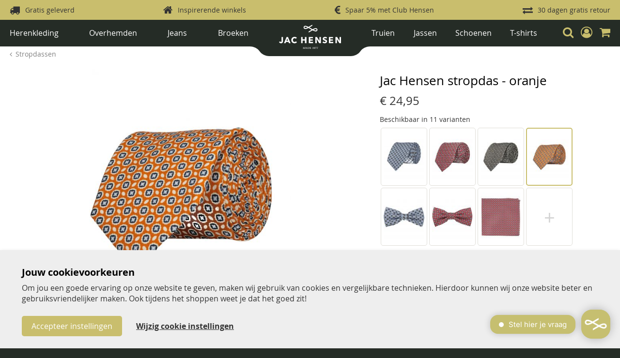

--- FILE ---
content_type: text/html; charset=UTF-8
request_url: https://www.jachensen.nl/herenkleding/jac-hensen-stropdas-oranje-94017-85-5t.html
body_size: 43426
content:
<!doctype html>
<html lang="nl">
    <head prefix="og: http://ogp.me/ns# fb: http://ogp.me/ns/fb# product: http://ogp.me/ns/product#">
                <meta charset="utf-8"/><script type="text/javascript">(window.NREUM||(NREUM={})).init={ajax:{deny_list:["bam.nr-data.net"]},feature_flags:["soft_nav"]};(window.NREUM||(NREUM={})).loader_config={xpid:"VQEEVldbARAEUVdSAgMGV1w=",licenseKey:"3bc1e7e32c",applicationID:"456052118",browserID:"456052191"};;/*! For license information please see nr-loader-full-1.302.0.min.js.LICENSE.txt */
(()=>{var e,t,r={384:(e,t,r)=>{"use strict";r.d(t,{NT:()=>o,US:()=>u,Zm:()=>s,bQ:()=>d,dV:()=>c,pV:()=>l});var n=r(6154),i=r(1863),a=r(1910);const o={beacon:"bam.nr-data.net",errorBeacon:"bam.nr-data.net"};function s(){return n.gm.NREUM||(n.gm.NREUM={}),void 0===n.gm.newrelic&&(n.gm.newrelic=n.gm.NREUM),n.gm.NREUM}function c(){let e=s();return e.o||(e.o={ST:n.gm.setTimeout,SI:n.gm.setImmediate||n.gm.setInterval,CT:n.gm.clearTimeout,XHR:n.gm.XMLHttpRequest,REQ:n.gm.Request,EV:n.gm.Event,PR:n.gm.Promise,MO:n.gm.MutationObserver,FETCH:n.gm.fetch,WS:n.gm.WebSocket},(0,a.i)(...Object.values(e.o))),e}function d(e,t){let r=s();r.initializedAgents??={},t.initializedAt={ms:(0,i.t)(),date:new Date},r.initializedAgents[e]=t}function u(e,t){s()[e]=t}function l(){return function(){let e=s();const t=e.info||{};e.info={beacon:o.beacon,errorBeacon:o.errorBeacon,...t}}(),function(){let e=s();const t=e.init||{};e.init={...t}}(),c(),function(){let e=s();const t=e.loader_config||{};e.loader_config={...t}}(),s()}},782:(e,t,r)=>{"use strict";r.d(t,{T:()=>n});const n=r(860).K7.pageViewTiming},860:(e,t,r)=>{"use strict";r.d(t,{$J:()=>u,K7:()=>c,P3:()=>d,XX:()=>i,Yy:()=>s,df:()=>a,qY:()=>n,v4:()=>o});const n="events",i="jserrors",a="browser/blobs",o="rum",s="browser/logs",c={ajax:"ajax",genericEvents:"generic_events",jserrors:i,logging:"logging",metrics:"metrics",pageAction:"page_action",pageViewEvent:"page_view_event",pageViewTiming:"page_view_timing",sessionReplay:"session_replay",sessionTrace:"session_trace",softNav:"soft_navigations",spa:"spa"},d={[c.pageViewEvent]:1,[c.pageViewTiming]:2,[c.metrics]:3,[c.jserrors]:4,[c.spa]:5,[c.ajax]:6,[c.sessionTrace]:7,[c.softNav]:8,[c.sessionReplay]:9,[c.logging]:10,[c.genericEvents]:11},u={[c.pageViewEvent]:o,[c.pageViewTiming]:n,[c.ajax]:n,[c.spa]:n,[c.softNav]:n,[c.metrics]:i,[c.jserrors]:i,[c.sessionTrace]:a,[c.sessionReplay]:a,[c.logging]:s,[c.genericEvents]:"ins"}},944:(e,t,r)=>{"use strict";r.d(t,{R:()=>i});var n=r(3241);function i(e,t){"function"==typeof console.debug&&(console.debug("New Relic Warning: https://github.com/newrelic/newrelic-browser-agent/blob/main/docs/warning-codes.md#".concat(e),t),(0,n.W)({agentIdentifier:null,drained:null,type:"data",name:"warn",feature:"warn",data:{code:e,secondary:t}}))}},993:(e,t,r)=>{"use strict";r.d(t,{A$:()=>a,ET:()=>o,TZ:()=>s,p_:()=>i});var n=r(860);const i={ERROR:"ERROR",WARN:"WARN",INFO:"INFO",DEBUG:"DEBUG",TRACE:"TRACE"},a={OFF:0,ERROR:1,WARN:2,INFO:3,DEBUG:4,TRACE:5},o="log",s=n.K7.logging},1687:(e,t,r)=>{"use strict";r.d(t,{Ak:()=>d,Ze:()=>f,x3:()=>u});var n=r(3241),i=r(7836),a=r(3606),o=r(860),s=r(2646);const c={};function d(e,t){const r={staged:!1,priority:o.P3[t]||0};l(e),c[e].get(t)||c[e].set(t,r)}function u(e,t){e&&c[e]&&(c[e].get(t)&&c[e].delete(t),p(e,t,!1),c[e].size&&h(e))}function l(e){if(!e)throw new Error("agentIdentifier required");c[e]||(c[e]=new Map)}function f(e="",t="feature",r=!1){if(l(e),!e||!c[e].get(t)||r)return p(e,t);c[e].get(t).staged=!0,h(e)}function h(e){const t=Array.from(c[e]);t.every(([e,t])=>t.staged)&&(t.sort((e,t)=>e[1].priority-t[1].priority),t.forEach(([t])=>{c[e].delete(t),p(e,t)}))}function p(e,t,r=!0){const o=e?i.ee.get(e):i.ee,c=a.i.handlers;if(!o.aborted&&o.backlog&&c){if((0,n.W)({agentIdentifier:e,type:"lifecycle",name:"drain",feature:t}),r){const e=o.backlog[t],r=c[t];if(r){for(let t=0;e&&t<e.length;++t)g(e[t],r);Object.entries(r).forEach(([e,t])=>{Object.values(t||{}).forEach(t=>{t[0]?.on&&t[0]?.context()instanceof s.y&&t[0].on(e,t[1])})})}}o.isolatedBacklog||delete c[t],o.backlog[t]=null,o.emit("drain-"+t,[])}}function g(e,t){var r=e[1];Object.values(t[r]||{}).forEach(t=>{var r=e[0];if(t[0]===r){var n=t[1],i=e[3],a=e[2];n.apply(i,a)}})}},1741:(e,t,r)=>{"use strict";r.d(t,{W:()=>a});var n=r(944),i=r(4261);class a{#e(e,...t){if(this[e]!==a.prototype[e])return this[e](...t);(0,n.R)(35,e)}addPageAction(e,t){return this.#e(i.hG,e,t)}register(e){return this.#e(i.eY,e)}recordCustomEvent(e,t){return this.#e(i.fF,e,t)}setPageViewName(e,t){return this.#e(i.Fw,e,t)}setCustomAttribute(e,t,r){return this.#e(i.cD,e,t,r)}noticeError(e,t){return this.#e(i.o5,e,t)}setUserId(e){return this.#e(i.Dl,e)}setApplicationVersion(e){return this.#e(i.nb,e)}setErrorHandler(e){return this.#e(i.bt,e)}addRelease(e,t){return this.#e(i.k6,e,t)}log(e,t){return this.#e(i.$9,e,t)}start(){return this.#e(i.d3)}finished(e){return this.#e(i.BL,e)}recordReplay(){return this.#e(i.CH)}pauseReplay(){return this.#e(i.Tb)}addToTrace(e){return this.#e(i.U2,e)}setCurrentRouteName(e){return this.#e(i.PA,e)}interaction(e){return this.#e(i.dT,e)}wrapLogger(e,t,r){return this.#e(i.Wb,e,t,r)}measure(e,t){return this.#e(i.V1,e,t)}}},1863:(e,t,r)=>{"use strict";function n(){return Math.floor(performance.now())}r.d(t,{t:()=>n})},1910:(e,t,r)=>{"use strict";r.d(t,{i:()=>a});var n=r(944);const i=new Map;function a(...e){return e.every(e=>{if(i.has(e))return i.get(e);const t="function"==typeof e&&e.toString().includes("[native code]");return t||(0,n.R)(64,e?.name||e?.toString()),i.set(e,t),t})}},2555:(e,t,r)=>{"use strict";r.d(t,{D:()=>s,f:()=>o});var n=r(384),i=r(8122);const a={beacon:n.NT.beacon,errorBeacon:n.NT.errorBeacon,licenseKey:void 0,applicationID:void 0,sa:void 0,queueTime:void 0,applicationTime:void 0,ttGuid:void 0,user:void 0,account:void 0,product:void 0,extra:void 0,jsAttributes:{},userAttributes:void 0,atts:void 0,transactionName:void 0,tNamePlain:void 0};function o(e){try{return!!e.licenseKey&&!!e.errorBeacon&&!!e.applicationID}catch(e){return!1}}const s=e=>(0,i.a)(e,a)},2614:(e,t,r)=>{"use strict";r.d(t,{BB:()=>o,H3:()=>n,g:()=>d,iL:()=>c,tS:()=>s,uh:()=>i,wk:()=>a});const n="NRBA",i="SESSION",a=144e5,o=18e5,s={STARTED:"session-started",PAUSE:"session-pause",RESET:"session-reset",RESUME:"session-resume",UPDATE:"session-update"},c={SAME_TAB:"same-tab",CROSS_TAB:"cross-tab"},d={OFF:0,FULL:1,ERROR:2}},2646:(e,t,r)=>{"use strict";r.d(t,{y:()=>n});class n{constructor(e){this.contextId=e}}},2843:(e,t,r)=>{"use strict";r.d(t,{u:()=>i});var n=r(3878);function i(e,t=!1,r,i){(0,n.DD)("visibilitychange",function(){if(t)return void("hidden"===document.visibilityState&&e());e(document.visibilityState)},r,i)}},3241:(e,t,r)=>{"use strict";r.d(t,{W:()=>a});var n=r(6154);const i="newrelic";function a(e={}){try{n.gm.dispatchEvent(new CustomEvent(i,{detail:e}))}catch(e){}}},3304:(e,t,r)=>{"use strict";r.d(t,{A:()=>a});var n=r(7836);const i=()=>{const e=new WeakSet;return(t,r)=>{if("object"==typeof r&&null!==r){if(e.has(r))return;e.add(r)}return r}};function a(e){try{return JSON.stringify(e,i())??""}catch(e){try{n.ee.emit("internal-error",[e])}catch(e){}return""}}},3333:(e,t,r)=>{"use strict";r.d(t,{$v:()=>u,TZ:()=>n,Xh:()=>c,Zp:()=>i,kd:()=>d,mq:()=>s,nf:()=>o,qN:()=>a});const n=r(860).K7.genericEvents,i=["auxclick","click","copy","keydown","paste","scrollend"],a=["focus","blur"],o=4,s=1e3,c=2e3,d=["PageAction","UserAction","BrowserPerformance"],u={RESOURCES:"experimental.resources",REGISTER:"register"}},3434:(e,t,r)=>{"use strict";r.d(t,{Jt:()=>a,YM:()=>d});var n=r(7836),i=r(5607);const a="nr@original:".concat(i.W),o=50;var s=Object.prototype.hasOwnProperty,c=!1;function d(e,t){return e||(e=n.ee),r.inPlace=function(e,t,n,i,a){n||(n="");const o="-"===n.charAt(0);for(let s=0;s<t.length;s++){const c=t[s],d=e[c];l(d)||(e[c]=r(d,o?c+n:n,i,c,a))}},r.flag=a,r;function r(t,r,n,c,d){return l(t)?t:(r||(r=""),nrWrapper[a]=t,function(e,t,r){if(Object.defineProperty&&Object.keys)try{return Object.keys(e).forEach(function(r){Object.defineProperty(t,r,{get:function(){return e[r]},set:function(t){return e[r]=t,t}})}),t}catch(e){u([e],r)}for(var n in e)s.call(e,n)&&(t[n]=e[n])}(t,nrWrapper,e),nrWrapper);function nrWrapper(){var a,s,l,f;let h;try{s=this,a=[...arguments],l="function"==typeof n?n(a,s):n||{}}catch(t){u([t,"",[a,s,c],l],e)}i(r+"start",[a,s,c],l,d);const p=performance.now();let g;try{return f=t.apply(s,a),g=performance.now(),f}catch(e){throw g=performance.now(),i(r+"err",[a,s,e],l,d),h=e,h}finally{const e=g-p,t={start:p,end:g,duration:e,isLongTask:e>=o,methodName:c,thrownError:h};t.isLongTask&&i("long-task",[t,s],l,d),i(r+"end",[a,s,f],l,d)}}}function i(r,n,i,a){if(!c||t){var o=c;c=!0;try{e.emit(r,n,i,t,a)}catch(t){u([t,r,n,i],e)}c=o}}}function u(e,t){t||(t=n.ee);try{t.emit("internal-error",e)}catch(e){}}function l(e){return!(e&&"function"==typeof e&&e.apply&&!e[a])}},3606:(e,t,r)=>{"use strict";r.d(t,{i:()=>a});var n=r(9908);a.on=o;var i=a.handlers={};function a(e,t,r,a){o(a||n.d,i,e,t,r)}function o(e,t,r,i,a){a||(a="feature"),e||(e=n.d);var o=t[a]=t[a]||{};(o[r]=o[r]||[]).push([e,i])}},3738:(e,t,r)=>{"use strict";r.d(t,{He:()=>i,Kp:()=>s,Lc:()=>d,Rz:()=>u,TZ:()=>n,bD:()=>a,d3:()=>o,jx:()=>l,sl:()=>f,uP:()=>c});const n=r(860).K7.sessionTrace,i="bstResource",a="resource",o="-start",s="-end",c="fn"+o,d="fn"+s,u="pushState",l=1e3,f=3e4},3785:(e,t,r)=>{"use strict";r.d(t,{R:()=>c,b:()=>d});var n=r(9908),i=r(1863),a=r(860),o=r(8154),s=r(993);function c(e,t,r={},c=s.p_.INFO,d,u=(0,i.t)()){(0,n.p)(o.xV,["API/logging/".concat(c.toLowerCase(),"/called")],void 0,a.K7.metrics,e),(0,n.p)(s.ET,[u,t,r,c,d],void 0,a.K7.logging,e)}function d(e){return"string"==typeof e&&Object.values(s.p_).some(t=>t===e.toUpperCase().trim())}},3878:(e,t,r)=>{"use strict";function n(e,t){return{capture:e,passive:!1,signal:t}}function i(e,t,r=!1,i){window.addEventListener(e,t,n(r,i))}function a(e,t,r=!1,i){document.addEventListener(e,t,n(r,i))}r.d(t,{DD:()=>a,jT:()=>n,sp:()=>i})},4234:(e,t,r)=>{"use strict";r.d(t,{W:()=>a});var n=r(7836),i=r(1687);class a{constructor(e,t){this.agentIdentifier=e,this.ee=n.ee.get(e),this.featureName=t,this.blocked=!1}deregisterDrain(){(0,i.x3)(this.agentIdentifier,this.featureName)}}},4261:(e,t,r)=>{"use strict";r.d(t,{$9:()=>d,BL:()=>s,CH:()=>h,Dl:()=>R,Fw:()=>y,PA:()=>m,Pl:()=>n,Tb:()=>l,U2:()=>a,V1:()=>T,Wb:()=>x,bt:()=>b,cD:()=>v,d3:()=>w,dT:()=>c,eY:()=>p,fF:()=>f,hG:()=>i,k6:()=>o,nb:()=>g,o5:()=>u});const n="api-",i="addPageAction",a="addToTrace",o="addRelease",s="finished",c="interaction",d="log",u="noticeError",l="pauseReplay",f="recordCustomEvent",h="recordReplay",p="register",g="setApplicationVersion",m="setCurrentRouteName",v="setCustomAttribute",b="setErrorHandler",y="setPageViewName",R="setUserId",w="start",x="wrapLogger",T="measure"},4387:(e,t,r)=>{"use strict";function n(e={}){return!(!e.id||!e.name)}function i(e,t){if(2!==t?.harvestEndpointVersion)return{};const r=t.agentRef.runtime.appMetadata.agents[0].entityGuid;return n(e)?{"mfe.id":e.id,"mfe.name":e.name,eventSource:"MicroFrontendBrowserAgent","parent.id":r}:{"entity.guid":r,appId:t.agentRef.info.applicationID}}r.d(t,{U:()=>i,c:()=>n})},5205:(e,t,r)=>{"use strict";r.d(t,{j:()=>A});var n=r(384),i=r(1741);var a=r(2555),o=r(3333);const s=e=>{if(!e||"string"!=typeof e)return!1;try{document.createDocumentFragment().querySelector(e)}catch{return!1}return!0};var c=r(2614),d=r(944),u=r(8122);const l="[data-nr-mask]",f=e=>(0,u.a)(e,(()=>{const e={feature_flags:[],experimental:{allow_registered_children:!1,resources:!1},mask_selector:"*",block_selector:"[data-nr-block]",mask_input_options:{color:!1,date:!1,"datetime-local":!1,email:!1,month:!1,number:!1,range:!1,search:!1,tel:!1,text:!1,time:!1,url:!1,week:!1,textarea:!1,select:!1,password:!0}};return{ajax:{deny_list:void 0,block_internal:!0,enabled:!0,autoStart:!0},api:{get allow_registered_children(){return e.feature_flags.includes(o.$v.REGISTER)||e.experimental.allow_registered_children},set allow_registered_children(t){e.experimental.allow_registered_children=t},duplicate_registered_data:!1},distributed_tracing:{enabled:void 0,exclude_newrelic_header:void 0,cors_use_newrelic_header:void 0,cors_use_tracecontext_headers:void 0,allowed_origins:void 0},get feature_flags(){return e.feature_flags},set feature_flags(t){e.feature_flags=t},generic_events:{enabled:!0,autoStart:!0},harvest:{interval:30},jserrors:{enabled:!0,autoStart:!0},logging:{enabled:!0,autoStart:!0},metrics:{enabled:!0,autoStart:!0},obfuscate:void 0,page_action:{enabled:!0},page_view_event:{enabled:!0,autoStart:!0},page_view_timing:{enabled:!0,autoStart:!0},performance:{capture_marks:!1,capture_measures:!1,capture_detail:!0,resources:{get enabled(){return e.feature_flags.includes(o.$v.RESOURCES)||e.experimental.resources},set enabled(t){e.experimental.resources=t},asset_types:[],first_party_domains:[],ignore_newrelic:!0}},privacy:{cookies_enabled:!0},proxy:{assets:void 0,beacon:void 0},session:{expiresMs:c.wk,inactiveMs:c.BB},session_replay:{autoStart:!0,enabled:!1,preload:!1,sampling_rate:10,error_sampling_rate:100,collect_fonts:!1,inline_images:!1,fix_stylesheets:!0,mask_all_inputs:!0,get mask_text_selector(){return e.mask_selector},set mask_text_selector(t){s(t)?e.mask_selector="".concat(t,",").concat(l):""===t||null===t?e.mask_selector=l:(0,d.R)(5,t)},get block_class(){return"nr-block"},get ignore_class(){return"nr-ignore"},get mask_text_class(){return"nr-mask"},get block_selector(){return e.block_selector},set block_selector(t){s(t)?e.block_selector+=",".concat(t):""!==t&&(0,d.R)(6,t)},get mask_input_options(){return e.mask_input_options},set mask_input_options(t){t&&"object"==typeof t?e.mask_input_options={...t,password:!0}:(0,d.R)(7,t)}},session_trace:{enabled:!0,autoStart:!0},soft_navigations:{enabled:!0,autoStart:!0},spa:{enabled:!0,autoStart:!0},ssl:void 0,user_actions:{enabled:!0,elementAttributes:["id","className","tagName","type"]}}})());var h=r(6154),p=r(9324);let g=0;const m={buildEnv:p.F3,distMethod:p.Xs,version:p.xv,originTime:h.WN},v={appMetadata:{},customTransaction:void 0,denyList:void 0,disabled:!1,harvester:void 0,isolatedBacklog:!1,isRecording:!1,loaderType:void 0,maxBytes:3e4,obfuscator:void 0,onerror:void 0,ptid:void 0,releaseIds:{},session:void 0,timeKeeper:void 0,registeredEntities:[],jsAttributesMetadata:{bytes:0},get harvestCount(){return++g}},b=e=>{const t=(0,u.a)(e,v),r=Object.keys(m).reduce((e,t)=>(e[t]={value:m[t],writable:!1,configurable:!0,enumerable:!0},e),{});return Object.defineProperties(t,r)};var y=r(5701);const R=e=>{const t=e.startsWith("http");e+="/",r.p=t?e:"https://"+e};var w=r(7836),x=r(3241);const T={accountID:void 0,trustKey:void 0,agentID:void 0,licenseKey:void 0,applicationID:void 0,xpid:void 0},E=e=>(0,u.a)(e,T),_=new Set;function A(e,t={},r,o){let{init:s,info:c,loader_config:d,runtime:u={},exposed:l=!0}=t;if(!c){const e=(0,n.pV)();s=e.init,c=e.info,d=e.loader_config}e.init=f(s||{}),e.loader_config=E(d||{}),c.jsAttributes??={},h.bv&&(c.jsAttributes.isWorker=!0),e.info=(0,a.D)(c);const p=e.init,g=[c.beacon,c.errorBeacon];_.has(e.agentIdentifier)||(p.proxy.assets&&(R(p.proxy.assets),g.push(p.proxy.assets)),p.proxy.beacon&&g.push(p.proxy.beacon),e.beacons=[...g],function(e){const t=(0,n.pV)();Object.getOwnPropertyNames(i.W.prototype).forEach(r=>{const n=i.W.prototype[r];if("function"!=typeof n||"constructor"===n)return;let a=t[r];e[r]&&!1!==e.exposed&&"micro-agent"!==e.runtime?.loaderType&&(t[r]=(...t)=>{const n=e[r](...t);return a?a(...t):n})})}(e),(0,n.US)("activatedFeatures",y.B),e.runSoftNavOverSpa&&=!0===p.soft_navigations.enabled&&p.feature_flags.includes("soft_nav")),u.denyList=[...p.ajax.deny_list||[],...p.ajax.block_internal?g:[]],u.ptid=e.agentIdentifier,u.loaderType=r,e.runtime=b(u),_.has(e.agentIdentifier)||(e.ee=w.ee.get(e.agentIdentifier),e.exposed=l,(0,x.W)({agentIdentifier:e.agentIdentifier,drained:!!y.B?.[e.agentIdentifier],type:"lifecycle",name:"initialize",feature:void 0,data:e.config})),_.add(e.agentIdentifier)}},5270:(e,t,r)=>{"use strict";r.d(t,{Aw:()=>o,SR:()=>a,rF:()=>s});var n=r(384),i=r(7767);function a(e){return!!(0,n.dV)().o.MO&&(0,i.V)(e)&&!0===e?.session_trace.enabled}function o(e){return!0===e?.session_replay.preload&&a(e)}function s(e,t){try{if("string"==typeof t?.type){if("password"===t.type.toLowerCase())return"*".repeat(e?.length||0);if(void 0!==t?.dataset?.nrUnmask||t?.classList?.contains("nr-unmask"))return e}}catch(e){}return"string"==typeof e?e.replace(/[\S]/g,"*"):"*".repeat(e?.length||0)}},5289:(e,t,r)=>{"use strict";r.d(t,{GG:()=>a,Qr:()=>s,sB:()=>o});var n=r(3878);function i(){return"undefined"==typeof document||"complete"===document.readyState}function a(e,t){if(i())return e();(0,n.sp)("load",e,t)}function o(e){if(i())return e();(0,n.DD)("DOMContentLoaded",e)}function s(e){if(i())return e();(0,n.sp)("popstate",e)}},5607:(e,t,r)=>{"use strict";r.d(t,{W:()=>n});const n=(0,r(9566).bz)()},5701:(e,t,r)=>{"use strict";r.d(t,{B:()=>a,t:()=>o});var n=r(3241);const i=new Set,a={};function o(e,t){const r=t.agentIdentifier;a[r]??={},e&&"object"==typeof e&&(i.has(r)||(t.ee.emit("rumresp",[e]),a[r]=e,i.add(r),(0,n.W)({agentIdentifier:r,loaded:!0,drained:!0,type:"lifecycle",name:"load",feature:void 0,data:e})))}},6154:(e,t,r)=>{"use strict";r.d(t,{OF:()=>d,RI:()=>i,WN:()=>f,bv:()=>a,gm:()=>o,lR:()=>l,m:()=>c,mw:()=>s,sb:()=>u});var n=r(1863);const i="undefined"!=typeof window&&!!window.document,a="undefined"!=typeof WorkerGlobalScope&&("undefined"!=typeof self&&self instanceof WorkerGlobalScope&&self.navigator instanceof WorkerNavigator||"undefined"!=typeof globalThis&&globalThis instanceof WorkerGlobalScope&&globalThis.navigator instanceof WorkerNavigator),o=i?window:"undefined"!=typeof WorkerGlobalScope&&("undefined"!=typeof self&&self instanceof WorkerGlobalScope&&self||"undefined"!=typeof globalThis&&globalThis instanceof WorkerGlobalScope&&globalThis),s=Boolean("hidden"===o?.document?.visibilityState),c=""+o?.location,d=/iPad|iPhone|iPod/.test(o.navigator?.userAgent),u=d&&"undefined"==typeof SharedWorker,l=(()=>{const e=o.navigator?.userAgent?.match(/Firefox[/\s](\d+\.\d+)/);return Array.isArray(e)&&e.length>=2?+e[1]:0})(),f=Date.now()-(0,n.t)()},6344:(e,t,r)=>{"use strict";r.d(t,{BB:()=>u,G4:()=>a,Qb:()=>l,TZ:()=>i,Ug:()=>o,_s:()=>s,bc:()=>d,yP:()=>c});var n=r(2614);const i=r(860).K7.sessionReplay,a={RECORD:"recordReplay",PAUSE:"pauseReplay",ERROR_DURING_REPLAY:"errorDuringReplay"},o=.12,s={DomContentLoaded:0,Load:1,FullSnapshot:2,IncrementalSnapshot:3,Meta:4,Custom:5},c={[n.g.ERROR]:15e3,[n.g.FULL]:3e5,[n.g.OFF]:0},d={RESET:{message:"Session was reset",sm:"Reset"},IMPORT:{message:"Recorder failed to import",sm:"Import"},TOO_MANY:{message:"429: Too Many Requests",sm:"Too-Many"},TOO_BIG:{message:"Payload was too large",sm:"Too-Big"},CROSS_TAB:{message:"Session Entity was set to OFF on another tab",sm:"Cross-Tab"},ENTITLEMENTS:{message:"Session Replay is not allowed and will not be started",sm:"Entitlement"}},u=5e3,l={API:"api",RESUME:"resume",SWITCH_TO_FULL:"switchToFull",INITIALIZE:"initialize",PRELOAD:"preload"}},6389:(e,t,r)=>{"use strict";function n(e,t=500,r={}){const n=r?.leading||!1;let i;return(...r)=>{n&&void 0===i&&(e.apply(this,r),i=setTimeout(()=>{i=clearTimeout(i)},t)),n||(clearTimeout(i),i=setTimeout(()=>{e.apply(this,r)},t))}}function i(e){let t=!1;return(...r)=>{t||(t=!0,e.apply(this,r))}}r.d(t,{J:()=>i,s:()=>n})},6630:(e,t,r)=>{"use strict";r.d(t,{T:()=>n});const n=r(860).K7.pageViewEvent},6774:(e,t,r)=>{"use strict";r.d(t,{T:()=>n});const n=r(860).K7.jserrors},7295:(e,t,r)=>{"use strict";r.d(t,{Xv:()=>o,gX:()=>i,iW:()=>a});var n=[];function i(e){if(!e||a(e))return!1;if(0===n.length)return!0;for(var t=0;t<n.length;t++){var r=n[t];if("*"===r.hostname)return!1;if(s(r.hostname,e.hostname)&&c(r.pathname,e.pathname))return!1}return!0}function a(e){return void 0===e.hostname}function o(e){if(n=[],e&&e.length)for(var t=0;t<e.length;t++){let r=e[t];if(!r)continue;0===r.indexOf("http://")?r=r.substring(7):0===r.indexOf("https://")&&(r=r.substring(8));const i=r.indexOf("/");let a,o;i>0?(a=r.substring(0,i),o=r.substring(i)):(a=r,o="");let[s]=a.split(":");n.push({hostname:s,pathname:o})}}function s(e,t){return!(e.length>t.length)&&t.indexOf(e)===t.length-e.length}function c(e,t){return 0===e.indexOf("/")&&(e=e.substring(1)),0===t.indexOf("/")&&(t=t.substring(1)),""===e||e===t}},7485:(e,t,r)=>{"use strict";r.d(t,{D:()=>i});var n=r(6154);function i(e){if(0===(e||"").indexOf("data:"))return{protocol:"data"};try{const t=new URL(e,location.href),r={port:t.port,hostname:t.hostname,pathname:t.pathname,search:t.search,protocol:t.protocol.slice(0,t.protocol.indexOf(":")),sameOrigin:t.protocol===n.gm?.location?.protocol&&t.host===n.gm?.location?.host};return r.port&&""!==r.port||("http:"===t.protocol&&(r.port="80"),"https:"===t.protocol&&(r.port="443")),r.pathname&&""!==r.pathname?r.pathname.startsWith("/")||(r.pathname="/".concat(r.pathname)):r.pathname="/",r}catch(e){return{}}}},7699:(e,t,r)=>{"use strict";r.d(t,{It:()=>a,KC:()=>s,No:()=>i,qh:()=>o});var n=r(860);const i=16e3,a=1e6,o="SESSION_ERROR",s={[n.K7.logging]:!0,[n.K7.genericEvents]:!1,[n.K7.jserrors]:!1,[n.K7.ajax]:!1}},7767:(e,t,r)=>{"use strict";r.d(t,{V:()=>i});var n=r(6154);const i=e=>n.RI&&!0===e?.privacy.cookies_enabled},7836:(e,t,r)=>{"use strict";r.d(t,{P:()=>s,ee:()=>c});var n=r(384),i=r(8990),a=r(2646),o=r(5607);const s="nr@context:".concat(o.W),c=function e(t,r){var n={},o={},u={},l=!1;try{l=16===r.length&&d.initializedAgents?.[r]?.runtime.isolatedBacklog}catch(e){}var f={on:p,addEventListener:p,removeEventListener:function(e,t){var r=n[e];if(!r)return;for(var i=0;i<r.length;i++)r[i]===t&&r.splice(i,1)},emit:function(e,r,n,i,a){!1!==a&&(a=!0);if(c.aborted&&!i)return;t&&a&&t.emit(e,r,n);var s=h(n);g(e).forEach(e=>{e.apply(s,r)});var d=v()[o[e]];d&&d.push([f,e,r,s]);return s},get:m,listeners:g,context:h,buffer:function(e,t){const r=v();if(t=t||"feature",f.aborted)return;Object.entries(e||{}).forEach(([e,n])=>{o[n]=t,t in r||(r[t]=[])})},abort:function(){f._aborted=!0,Object.keys(f.backlog).forEach(e=>{delete f.backlog[e]})},isBuffering:function(e){return!!v()[o[e]]},debugId:r,backlog:l?{}:t&&"object"==typeof t.backlog?t.backlog:{},isolatedBacklog:l};return Object.defineProperty(f,"aborted",{get:()=>{let e=f._aborted||!1;return e||(t&&(e=t.aborted),e)}}),f;function h(e){return e&&e instanceof a.y?e:e?(0,i.I)(e,s,()=>new a.y(s)):new a.y(s)}function p(e,t){n[e]=g(e).concat(t)}function g(e){return n[e]||[]}function m(t){return u[t]=u[t]||e(f,t)}function v(){return f.backlog}}(void 0,"globalEE"),d=(0,n.Zm)();d.ee||(d.ee=c)},8122:(e,t,r)=>{"use strict";r.d(t,{a:()=>i});var n=r(944);function i(e,t){try{if(!e||"object"!=typeof e)return(0,n.R)(3);if(!t||"object"!=typeof t)return(0,n.R)(4);const r=Object.create(Object.getPrototypeOf(t),Object.getOwnPropertyDescriptors(t)),a=0===Object.keys(r).length?e:r;for(let o in a)if(void 0!==e[o])try{if(null===e[o]){r[o]=null;continue}Array.isArray(e[o])&&Array.isArray(t[o])?r[o]=Array.from(new Set([...e[o],...t[o]])):"object"==typeof e[o]&&"object"==typeof t[o]?r[o]=i(e[o],t[o]):r[o]=e[o]}catch(e){r[o]||(0,n.R)(1,e)}return r}catch(e){(0,n.R)(2,e)}}},8139:(e,t,r)=>{"use strict";r.d(t,{u:()=>f});var n=r(7836),i=r(3434),a=r(8990),o=r(6154);const s={},c=o.gm.XMLHttpRequest,d="addEventListener",u="removeEventListener",l="nr@wrapped:".concat(n.P);function f(e){var t=function(e){return(e||n.ee).get("events")}(e);if(s[t.debugId]++)return t;s[t.debugId]=1;var r=(0,i.YM)(t,!0);function f(e){r.inPlace(e,[d,u],"-",p)}function p(e,t){return e[1]}return"getPrototypeOf"in Object&&(o.RI&&h(document,f),c&&h(c.prototype,f),h(o.gm,f)),t.on(d+"-start",function(e,t){var n=e[1];if(null!==n&&("function"==typeof n||"object"==typeof n)&&"newrelic"!==e[0]){var i=(0,a.I)(n,l,function(){var e={object:function(){if("function"!=typeof n.handleEvent)return;return n.handleEvent.apply(n,arguments)},function:n}[typeof n];return e?r(e,"fn-",null,e.name||"anonymous"):n});this.wrapped=e[1]=i}}),t.on(u+"-start",function(e){e[1]=this.wrapped||e[1]}),t}function h(e,t,...r){let n=e;for(;"object"==typeof n&&!Object.prototype.hasOwnProperty.call(n,d);)n=Object.getPrototypeOf(n);n&&t(n,...r)}},8154:(e,t,r)=>{"use strict";r.d(t,{z_:()=>a,XG:()=>s,TZ:()=>n,rs:()=>i,xV:()=>o});r(6154),r(9566),r(384);const n=r(860).K7.metrics,i="sm",a="cm",o="storeSupportabilityMetrics",s="storeEventMetrics"},8374:(e,t,r)=>{r.nc=(()=>{try{return document?.currentScript?.nonce}catch(e){}return""})()},8990:(e,t,r)=>{"use strict";r.d(t,{I:()=>i});var n=Object.prototype.hasOwnProperty;function i(e,t,r){if(n.call(e,t))return e[t];var i=r();if(Object.defineProperty&&Object.keys)try{return Object.defineProperty(e,t,{value:i,writable:!0,enumerable:!1}),i}catch(e){}return e[t]=i,i}},9300:(e,t,r)=>{"use strict";r.d(t,{T:()=>n});const n=r(860).K7.ajax},9324:(e,t,r)=>{"use strict";r.d(t,{AJ:()=>o,F3:()=>i,Xs:()=>a,Yq:()=>s,xv:()=>n});const n="1.302.0",i="PROD",a="CDN",o="@newrelic/rrweb",s="1.0.1"},9566:(e,t,r)=>{"use strict";r.d(t,{LA:()=>s,ZF:()=>c,bz:()=>o,el:()=>d});var n=r(6154);const i="xxxxxxxx-xxxx-4xxx-yxxx-xxxxxxxxxxxx";function a(e,t){return e?15&e[t]:16*Math.random()|0}function o(){const e=n.gm?.crypto||n.gm?.msCrypto;let t,r=0;return e&&e.getRandomValues&&(t=e.getRandomValues(new Uint8Array(30))),i.split("").map(e=>"x"===e?a(t,r++).toString(16):"y"===e?(3&a()|8).toString(16):e).join("")}function s(e){const t=n.gm?.crypto||n.gm?.msCrypto;let r,i=0;t&&t.getRandomValues&&(r=t.getRandomValues(new Uint8Array(e)));const o=[];for(var s=0;s<e;s++)o.push(a(r,i++).toString(16));return o.join("")}function c(){return s(16)}function d(){return s(32)}},9908:(e,t,r)=>{"use strict";r.d(t,{d:()=>n,p:()=>i});var n=r(7836).ee.get("handle");function i(e,t,r,i,a){a?(a.buffer([e],i),a.emit(e,t,r)):(n.buffer([e],i),n.emit(e,t,r))}}},n={};function i(e){var t=n[e];if(void 0!==t)return t.exports;var a=n[e]={exports:{}};return r[e](a,a.exports,i),a.exports}i.m=r,i.d=(e,t)=>{for(var r in t)i.o(t,r)&&!i.o(e,r)&&Object.defineProperty(e,r,{enumerable:!0,get:t[r]})},i.f={},i.e=e=>Promise.all(Object.keys(i.f).reduce((t,r)=>(i.f[r](e,t),t),[])),i.u=e=>({95:"nr-full-compressor",222:"nr-full-recorder",891:"nr-full"}[e]+"-1.302.0.min.js"),i.o=(e,t)=>Object.prototype.hasOwnProperty.call(e,t),e={},t="NRBA-1.302.0.PROD:",i.l=(r,n,a,o)=>{if(e[r])e[r].push(n);else{var s,c;if(void 0!==a)for(var d=document.getElementsByTagName("script"),u=0;u<d.length;u++){var l=d[u];if(l.getAttribute("src")==r||l.getAttribute("data-webpack")==t+a){s=l;break}}if(!s){c=!0;var f={891:"sha512-75bfo3P39s1XtkI8c4WKUdTDizRqoywgnBzGhtk60ZAKR4bBs/F8mDDZcXKdrbvJw1THhy7WUptjKAFV17SDNw==",222:"sha512-4NO9owPxK2wa30NaR7SczarrlKluE/oHxRZQ6I13auFZofO8UMLgeXBszVn3WkS8QLxJPLkzlwqahyMAYhalVw==",95:"sha512-CG9DnzDQPqdOC664kSsA+slq8wwTSXX95LxJGcsaWUJDMJbPmvit3hlx44tFlM7H+nIOHTjyYggVN6vOdyh6gg=="};(s=document.createElement("script")).charset="utf-8",i.nc&&s.setAttribute("nonce",i.nc),s.setAttribute("data-webpack",t+a),s.src=r,0!==s.src.indexOf(window.location.origin+"/")&&(s.crossOrigin="anonymous"),f[o]&&(s.integrity=f[o])}e[r]=[n];var h=(t,n)=>{s.onerror=s.onload=null,clearTimeout(p);var i=e[r];if(delete e[r],s.parentNode&&s.parentNode.removeChild(s),i&&i.forEach(e=>e(n)),t)return t(n)},p=setTimeout(h.bind(null,void 0,{type:"timeout",target:s}),12e4);s.onerror=h.bind(null,s.onerror),s.onload=h.bind(null,s.onload),c&&document.head.appendChild(s)}},i.r=e=>{"undefined"!=typeof Symbol&&Symbol.toStringTag&&Object.defineProperty(e,Symbol.toStringTag,{value:"Module"}),Object.defineProperty(e,"__esModule",{value:!0})},i.p="https://js-agent.newrelic.com/",(()=>{var e={85:0,959:0};i.f.j=(t,r)=>{var n=i.o(e,t)?e[t]:void 0;if(0!==n)if(n)r.push(n[2]);else{var a=new Promise((r,i)=>n=e[t]=[r,i]);r.push(n[2]=a);var o=i.p+i.u(t),s=new Error;i.l(o,r=>{if(i.o(e,t)&&(0!==(n=e[t])&&(e[t]=void 0),n)){var a=r&&("load"===r.type?"missing":r.type),o=r&&r.target&&r.target.src;s.message="Loading chunk "+t+" failed.\n("+a+": "+o+")",s.name="ChunkLoadError",s.type=a,s.request=o,n[1](s)}},"chunk-"+t,t)}};var t=(t,r)=>{var n,a,[o,s,c]=r,d=0;if(o.some(t=>0!==e[t])){for(n in s)i.o(s,n)&&(i.m[n]=s[n]);if(c)c(i)}for(t&&t(r);d<o.length;d++)a=o[d],i.o(e,a)&&e[a]&&e[a][0](),e[a]=0},r=self["webpackChunk:NRBA-1.302.0.PROD"]=self["webpackChunk:NRBA-1.302.0.PROD"]||[];r.forEach(t.bind(null,0)),r.push=t.bind(null,r.push.bind(r))})(),(()=>{"use strict";i(8374);var e=i(9566),t=i(1741);class r extends t.W{agentIdentifier=(0,e.LA)(16)}var n=i(860);const a=Object.values(n.K7);var o=i(5205);var s=i(9908),c=i(1863),d=i(4261),u=i(3241),l=i(944),f=i(5701),h=i(8154);function p(e,t,i,a){const o=a||i;!o||o[e]&&o[e]!==r.prototype[e]||(o[e]=function(){(0,s.p)(h.xV,["API/"+e+"/called"],void 0,n.K7.metrics,i.ee),(0,u.W)({agentIdentifier:i.agentIdentifier,drained:!!f.B?.[i.agentIdentifier],type:"data",name:"api",feature:d.Pl+e,data:{}});try{return t.apply(this,arguments)}catch(e){(0,l.R)(23,e)}})}function g(e,t,r,n,i){const a=e.info;null===r?delete a.jsAttributes[t]:a.jsAttributes[t]=r,(i||null===r)&&(0,s.p)(d.Pl+n,[(0,c.t)(),t,r],void 0,"session",e.ee)}var m=i(1687),v=i(4234),b=i(5289),y=i(6154),R=i(5270),w=i(7767),x=i(6389),T=i(7699);class E extends v.W{constructor(e,t){super(e.agentIdentifier,t),this.agentRef=e,this.abortHandler=void 0,this.featAggregate=void 0,this.onAggregateImported=void 0,this.deferred=Promise.resolve(),!1===e.init[this.featureName].autoStart?this.deferred=new Promise((t,r)=>{this.ee.on("manual-start-all",(0,x.J)(()=>{(0,m.Ak)(e.agentIdentifier,this.featureName),t()}))}):(0,m.Ak)(e.agentIdentifier,t)}importAggregator(e,t,r={}){if(this.featAggregate)return;let n;this.onAggregateImported=new Promise(e=>{n=e});const a=async()=>{let a;await this.deferred;try{if((0,w.V)(e.init)){const{setupAgentSession:t}=await i.e(891).then(i.bind(i,8766));a=t(e)}}catch(e){(0,l.R)(20,e),this.ee.emit("internal-error",[e]),(0,s.p)(T.qh,[e],void 0,this.featureName,this.ee)}try{if(!this.#t(this.featureName,a,e.init))return(0,m.Ze)(this.agentIdentifier,this.featureName),void n(!1);const{Aggregate:i}=await t();this.featAggregate=new i(e,r),e.runtime.harvester.initializedAggregates.push(this.featAggregate),n(!0)}catch(e){(0,l.R)(34,e),this.abortHandler?.(),(0,m.Ze)(this.agentIdentifier,this.featureName,!0),n(!1),this.ee&&this.ee.abort()}};y.RI?(0,b.GG)(()=>a(),!0):a()}#t(e,t,r){if(this.blocked)return!1;switch(e){case n.K7.sessionReplay:return(0,R.SR)(r)&&!!t;case n.K7.sessionTrace:return!!t;default:return!0}}}var _=i(6630),A=i(2614);class S extends E{static featureName=_.T;constructor(e){var t;super(e,_.T),this.setupInspectionEvents(e.agentIdentifier),t=e,p(d.Fw,function(e,r){"string"==typeof e&&("/"!==e.charAt(0)&&(e="/"+e),t.runtime.customTransaction=(r||"http://custom.transaction")+e,(0,s.p)(d.Pl+d.Fw,[(0,c.t)()],void 0,void 0,t.ee))},t),this.ee.on("api-send-rum",(e,t)=>(0,s.p)("send-rum",[e,t],void 0,this.featureName,this.ee)),this.importAggregator(e,()=>i.e(891).then(i.bind(i,7550)))}setupInspectionEvents(e){const t=(t,r)=>{t&&(0,u.W)({agentIdentifier:e,timeStamp:t.timeStamp,loaded:"complete"===t.target.readyState,type:"window",name:r,data:t.target.location+""})};(0,b.sB)(e=>{t(e,"DOMContentLoaded")}),(0,b.GG)(e=>{t(e,"load")}),(0,b.Qr)(e=>{t(e,"navigate")}),this.ee.on(A.tS.UPDATE,(t,r)=>{(0,u.W)({agentIdentifier:e,type:"lifecycle",name:"session",data:r})})}}var O=i(384);var N=i(2843),I=i(3878),P=i(782);class k extends E{static featureName=P.T;constructor(e){super(e,P.T),y.RI&&((0,N.u)(()=>(0,s.p)("docHidden",[(0,c.t)()],void 0,P.T,this.ee),!0),(0,I.sp)("pagehide",()=>(0,s.p)("winPagehide",[(0,c.t)()],void 0,P.T,this.ee)),this.importAggregator(e,()=>i.e(891).then(i.bind(i,9917))))}}class j extends E{static featureName=h.TZ;constructor(e){super(e,h.TZ),y.RI&&document.addEventListener("securitypolicyviolation",e=>{(0,s.p)(h.xV,["Generic/CSPViolation/Detected"],void 0,this.featureName,this.ee)}),this.importAggregator(e,()=>i.e(891).then(i.bind(i,6555)))}}var C=i(6774),L=i(3304);class H{constructor(e,t,r,n,i){this.name="UncaughtError",this.message="string"==typeof e?e:(0,L.A)(e),this.sourceURL=t,this.line=r,this.column=n,this.__newrelic=i}}function M(e){return B(e)?e:new H(void 0!==e?.message?e.message:e,e?.filename||e?.sourceURL,e?.lineno||e?.line,e?.colno||e?.col,e?.__newrelic,e?.cause)}function D(e){const t="Unhandled Promise Rejection: ";if(!e?.reason)return;if(B(e.reason)){try{e.reason.message.startsWith(t)||(e.reason.message=t+e.reason.message)}catch(e){}return M(e.reason)}const r=M(e.reason);return(r.message||"").startsWith(t)||(r.message=t+r.message),r}function K(e){if(e.error instanceof SyntaxError&&!/:\d+$/.test(e.error.stack?.trim())){const t=new H(e.message,e.filename,e.lineno,e.colno,e.error.__newrelic,e.cause);return t.name=SyntaxError.name,t}return B(e.error)?e.error:M(e)}function B(e){return e instanceof Error&&!!e.stack}function W(e,t,r,i,a=(0,c.t)()){"string"==typeof e&&(e=new Error(e)),(0,s.p)("err",[e,a,!1,t,r.runtime.isRecording,void 0,i],void 0,n.K7.jserrors,r.ee),(0,s.p)("uaErr",[],void 0,n.K7.genericEvents,r.ee)}var F=i(4387),U=i(993),V=i(3785);function G(e,{customAttributes:t={},level:r=U.p_.INFO}={},n,i,a=(0,c.t)()){(0,V.R)(n.ee,e,t,r,i,a)}function z(e,t,r,i,a=(0,c.t)()){(0,s.p)(d.Pl+d.hG,[a,e,t,i],void 0,n.K7.genericEvents,r.ee)}function Z(e){p(d.eY,function(t){return function(e,t){const r={};(0,l.R)(54,"newrelic.register"),t||={},t.licenseKey||=e.info.licenseKey,t.blocked=!1;let i=()=>{};const a=e.runtime.registeredEntities,o=a.find(({metadata:{target:{id:e,name:r}}})=>e===t.id);if(o)return o.metadata.target.name!==t.name&&(o.metadata.target.name=t.name),o;const d=e=>{t.blocked=!0,i=e};e.init.api.allow_registered_children||d((0,x.J)(()=>(0,l.R)(55)));(0,F.c)(t)||d((0,x.J)(()=>(0,l.R)(48,t)));const u={addPageAction:(n,i={})=>g(z,[n,{...r,...i},e],t),log:(n,i={})=>g(G,[n,{...i,customAttributes:{...r,...i.customAttributes||{}}},e],t),noticeError:(n,i={})=>g(W,[n,{...r,...i},e],t),setApplicationVersion:e=>p("application.version",e),setCustomAttribute:(e,t)=>p(e,t),setUserId:e=>p("enduser.id",e),metadata:{customAttributes:r,target:t}},f=()=>(t.blocked&&i(),t.blocked);f()||a.push(u);const p=(e,t)=>{f()||(r[e]=t)},g=(t,r,i)=>{if(f())return;const a=(0,c.t)();(0,s.p)(h.xV,["API/register/".concat(t.name,"/called")],void 0,n.K7.metrics,e.ee);try{const n=e.init.api.duplicate_registered_data;return(!0===n||Array.isArray(n))&&t(...r,void 0,a),t(...r,i,a)}catch(e){(0,l.R)(50,e)}};return u}(e,t)},e)}class q extends E{static featureName=C.T;constructor(e){var t;super(e,C.T),t=e,p(d.o5,(e,r)=>W(e,r,t),t),function(e){p(d.bt,function(t){e.runtime.onerror=t},e)}(e),function(e){let t=0;p(d.k6,function(e,r){++t>10||(this.runtime.releaseIds[e.slice(-200)]=(""+r).slice(-200))},e)}(e),Z(e);try{this.removeOnAbort=new AbortController}catch(e){}this.ee.on("internal-error",(t,r)=>{this.abortHandler&&(0,s.p)("ierr",[M(t),(0,c.t)(),!0,{},e.runtime.isRecording,r],void 0,this.featureName,this.ee)}),y.gm.addEventListener("unhandledrejection",t=>{this.abortHandler&&(0,s.p)("err",[D(t),(0,c.t)(),!1,{unhandledPromiseRejection:1},e.runtime.isRecording],void 0,this.featureName,this.ee)},(0,I.jT)(!1,this.removeOnAbort?.signal)),y.gm.addEventListener("error",t=>{this.abortHandler&&(0,s.p)("err",[K(t),(0,c.t)(),!1,{},e.runtime.isRecording],void 0,this.featureName,this.ee)},(0,I.jT)(!1,this.removeOnAbort?.signal)),this.abortHandler=this.#r,this.importAggregator(e,()=>i.e(891).then(i.bind(i,2176)))}#r(){this.removeOnAbort?.abort(),this.abortHandler=void 0}}var X=i(8990);let Y=1;function Q(e){const t=typeof e;return!e||"object"!==t&&"function"!==t?-1:e===y.gm?0:(0,X.I)(e,"nr@id",function(){return Y++})}function J(e){if("string"==typeof e&&e.length)return e.length;if("object"==typeof e){if("undefined"!=typeof ArrayBuffer&&e instanceof ArrayBuffer&&e.byteLength)return e.byteLength;if("undefined"!=typeof Blob&&e instanceof Blob&&e.size)return e.size;if(!("undefined"!=typeof FormData&&e instanceof FormData))try{return(0,L.A)(e).length}catch(e){return}}}var ee=i(8139),te=i(7836),re=i(3434);const ne={},ie=["open","send"];function ae(e){var t=e||te.ee;const r=function(e){return(e||te.ee).get("xhr")}(t);if(void 0===y.gm.XMLHttpRequest)return r;if(ne[r.debugId]++)return r;ne[r.debugId]=1,(0,ee.u)(t);var n=(0,re.YM)(r),i=y.gm.XMLHttpRequest,a=y.gm.MutationObserver,o=y.gm.Promise,s=y.gm.setInterval,c="readystatechange",d=["onload","onerror","onabort","onloadstart","onloadend","onprogress","ontimeout"],u=[],f=y.gm.XMLHttpRequest=function(e){const t=new i(e),a=r.context(t);try{r.emit("new-xhr",[t],a),t.addEventListener(c,(o=a,function(){var e=this;e.readyState>3&&!o.resolved&&(o.resolved=!0,r.emit("xhr-resolved",[],e)),n.inPlace(e,d,"fn-",b)}),(0,I.jT)(!1))}catch(e){(0,l.R)(15,e);try{r.emit("internal-error",[e])}catch(e){}}var o;return t};function h(e,t){n.inPlace(t,["onreadystatechange"],"fn-",b)}if(function(e,t){for(var r in e)t[r]=e[r]}(i,f),f.prototype=i.prototype,n.inPlace(f.prototype,ie,"-xhr-",b),r.on("send-xhr-start",function(e,t){h(e,t),function(e){u.push(e),a&&(p?p.then(v):s?s(v):(g=-g,m.data=g))}(t)}),r.on("open-xhr-start",h),a){var p=o&&o.resolve();if(!s&&!o){var g=1,m=document.createTextNode(g);new a(v).observe(m,{characterData:!0})}}else t.on("fn-end",function(e){e[0]&&e[0].type===c||v()});function v(){for(var e=0;e<u.length;e++)h(0,u[e]);u.length&&(u=[])}function b(e,t){return t}return r}var oe="fetch-",se=oe+"body-",ce=["arrayBuffer","blob","json","text","formData"],de=y.gm.Request,ue=y.gm.Response,le="prototype";const fe={};function he(e){const t=function(e){return(e||te.ee).get("fetch")}(e);if(!(de&&ue&&y.gm.fetch))return t;if(fe[t.debugId]++)return t;function r(e,r,n){var i=e[r];"function"==typeof i&&(e[r]=function(){var e,r=[...arguments],a={};t.emit(n+"before-start",[r],a),a[te.P]&&a[te.P].dt&&(e=a[te.P].dt);var o=i.apply(this,r);return t.emit(n+"start",[r,e],o),o.then(function(e){return t.emit(n+"end",[null,e],o),e},function(e){throw t.emit(n+"end",[e],o),e})})}return fe[t.debugId]=1,ce.forEach(e=>{r(de[le],e,se),r(ue[le],e,se)}),r(y.gm,"fetch",oe),t.on(oe+"end",function(e,r){var n=this;if(r){var i=r.headers.get("content-length");null!==i&&(n.rxSize=i),t.emit(oe+"done",[null,r],n)}else t.emit(oe+"done",[e],n)}),t}var pe=i(7485);class ge{constructor(e){this.agentRef=e}generateTracePayload(t){const r=this.agentRef.loader_config;if(!this.shouldGenerateTrace(t)||!r)return null;var n=(r.accountID||"").toString()||null,i=(r.agentID||"").toString()||null,a=(r.trustKey||"").toString()||null;if(!n||!i)return null;var o=(0,e.ZF)(),s=(0,e.el)(),c=Date.now(),d={spanId:o,traceId:s,timestamp:c};return(t.sameOrigin||this.isAllowedOrigin(t)&&this.useTraceContextHeadersForCors())&&(d.traceContextParentHeader=this.generateTraceContextParentHeader(o,s),d.traceContextStateHeader=this.generateTraceContextStateHeader(o,c,n,i,a)),(t.sameOrigin&&!this.excludeNewrelicHeader()||!t.sameOrigin&&this.isAllowedOrigin(t)&&this.useNewrelicHeaderForCors())&&(d.newrelicHeader=this.generateTraceHeader(o,s,c,n,i,a)),d}generateTraceContextParentHeader(e,t){return"00-"+t+"-"+e+"-01"}generateTraceContextStateHeader(e,t,r,n,i){return i+"@nr=0-1-"+r+"-"+n+"-"+e+"----"+t}generateTraceHeader(e,t,r,n,i,a){if(!("function"==typeof y.gm?.btoa))return null;var o={v:[0,1],d:{ty:"Browser",ac:n,ap:i,id:e,tr:t,ti:r}};return a&&n!==a&&(o.d.tk=a),btoa((0,L.A)(o))}shouldGenerateTrace(e){return this.agentRef.init?.distributed_tracing?.enabled&&this.isAllowedOrigin(e)}isAllowedOrigin(e){var t=!1;const r=this.agentRef.init?.distributed_tracing;if(e.sameOrigin)t=!0;else if(r?.allowed_origins instanceof Array)for(var n=0;n<r.allowed_origins.length;n++){var i=(0,pe.D)(r.allowed_origins[n]);if(e.hostname===i.hostname&&e.protocol===i.protocol&&e.port===i.port){t=!0;break}}return t}excludeNewrelicHeader(){var e=this.agentRef.init?.distributed_tracing;return!!e&&!!e.exclude_newrelic_header}useNewrelicHeaderForCors(){var e=this.agentRef.init?.distributed_tracing;return!!e&&!1!==e.cors_use_newrelic_header}useTraceContextHeadersForCors(){var e=this.agentRef.init?.distributed_tracing;return!!e&&!!e.cors_use_tracecontext_headers}}var me=i(9300),ve=i(7295);function be(e){return"string"==typeof e?e:e instanceof(0,O.dV)().o.REQ?e.url:y.gm?.URL&&e instanceof URL?e.href:void 0}var ye=["load","error","abort","timeout"],Re=ye.length,we=(0,O.dV)().o.REQ,xe=(0,O.dV)().o.XHR;const Te="X-NewRelic-App-Data";class Ee extends E{static featureName=me.T;constructor(e){super(e,me.T),this.dt=new ge(e),this.handler=(e,t,r,n)=>(0,s.p)(e,t,r,n,this.ee);try{const e={xmlhttprequest:"xhr",fetch:"fetch",beacon:"beacon"};y.gm?.performance?.getEntriesByType("resource").forEach(t=>{if(t.initiatorType in e&&0!==t.responseStatus){const r={status:t.responseStatus},i={rxSize:t.transferSize,duration:Math.floor(t.duration),cbTime:0};_e(r,t.name),this.handler("xhr",[r,i,t.startTime,t.responseEnd,e[t.initiatorType]],void 0,n.K7.ajax)}})}catch(e){}he(this.ee),ae(this.ee),function(e,t,r,i){function a(e){var t=this;t.totalCbs=0,t.called=0,t.cbTime=0,t.end=E,t.ended=!1,t.xhrGuids={},t.lastSize=null,t.loadCaptureCalled=!1,t.params=this.params||{},t.metrics=this.metrics||{},t.latestLongtaskEnd=0,e.addEventListener("load",function(r){_(t,e)},(0,I.jT)(!1)),y.lR||e.addEventListener("progress",function(e){t.lastSize=e.loaded},(0,I.jT)(!1))}function o(e){this.params={method:e[0]},_e(this,e[1]),this.metrics={}}function d(t,r){e.loader_config.xpid&&this.sameOrigin&&r.setRequestHeader("X-NewRelic-ID",e.loader_config.xpid);var n=i.generateTracePayload(this.parsedOrigin);if(n){var a=!1;n.newrelicHeader&&(r.setRequestHeader("newrelic",n.newrelicHeader),a=!0),n.traceContextParentHeader&&(r.setRequestHeader("traceparent",n.traceContextParentHeader),n.traceContextStateHeader&&r.setRequestHeader("tracestate",n.traceContextStateHeader),a=!0),a&&(this.dt=n)}}function u(e,r){var n=this.metrics,i=e[0],a=this;if(n&&i){var o=J(i);o&&(n.txSize=o)}this.startTime=(0,c.t)(),this.body=i,this.listener=function(e){try{"abort"!==e.type||a.loadCaptureCalled||(a.params.aborted=!0),("load"!==e.type||a.called===a.totalCbs&&(a.onloadCalled||"function"!=typeof r.onload)&&"function"==typeof a.end)&&a.end(r)}catch(e){try{t.emit("internal-error",[e])}catch(e){}}};for(var s=0;s<Re;s++)r.addEventListener(ye[s],this.listener,(0,I.jT)(!1))}function l(e,t,r){this.cbTime+=e,t?this.onloadCalled=!0:this.called+=1,this.called!==this.totalCbs||!this.onloadCalled&&"function"==typeof r.onload||"function"!=typeof this.end||this.end(r)}function f(e,t){var r=""+Q(e)+!!t;this.xhrGuids&&!this.xhrGuids[r]&&(this.xhrGuids[r]=!0,this.totalCbs+=1)}function p(e,t){var r=""+Q(e)+!!t;this.xhrGuids&&this.xhrGuids[r]&&(delete this.xhrGuids[r],this.totalCbs-=1)}function g(){this.endTime=(0,c.t)()}function m(e,r){r instanceof xe&&"load"===e[0]&&t.emit("xhr-load-added",[e[1],e[2]],r)}function v(e,r){r instanceof xe&&"load"===e[0]&&t.emit("xhr-load-removed",[e[1],e[2]],r)}function b(e,t,r){t instanceof xe&&("onload"===r&&(this.onload=!0),("load"===(e[0]&&e[0].type)||this.onload)&&(this.xhrCbStart=(0,c.t)()))}function R(e,r){this.xhrCbStart&&t.emit("xhr-cb-time",[(0,c.t)()-this.xhrCbStart,this.onload,r],r)}function w(e){var t,r=e[1]||{};if("string"==typeof e[0]?0===(t=e[0]).length&&y.RI&&(t=""+y.gm.location.href):e[0]&&e[0].url?t=e[0].url:y.gm?.URL&&e[0]&&e[0]instanceof URL?t=e[0].href:"function"==typeof e[0].toString&&(t=e[0].toString()),"string"==typeof t&&0!==t.length){t&&(this.parsedOrigin=(0,pe.D)(t),this.sameOrigin=this.parsedOrigin.sameOrigin);var n=i.generateTracePayload(this.parsedOrigin);if(n&&(n.newrelicHeader||n.traceContextParentHeader))if(e[0]&&e[0].headers)s(e[0].headers,n)&&(this.dt=n);else{var a={};for(var o in r)a[o]=r[o];a.headers=new Headers(r.headers||{}),s(a.headers,n)&&(this.dt=n),e.length>1?e[1]=a:e.push(a)}}function s(e,t){var r=!1;return t.newrelicHeader&&(e.set("newrelic",t.newrelicHeader),r=!0),t.traceContextParentHeader&&(e.set("traceparent",t.traceContextParentHeader),t.traceContextStateHeader&&e.set("tracestate",t.traceContextStateHeader),r=!0),r}}function x(e,t){this.params={},this.metrics={},this.startTime=(0,c.t)(),this.dt=t,e.length>=1&&(this.target=e[0]),e.length>=2&&(this.opts=e[1]);var r=this.opts||{},n=this.target;_e(this,be(n));var i=(""+(n&&n instanceof we&&n.method||r.method||"GET")).toUpperCase();this.params.method=i,this.body=r.body,this.txSize=J(r.body)||0}function T(e,t){if(this.endTime=(0,c.t)(),this.params||(this.params={}),(0,ve.iW)(this.params))return;let i;this.params.status=t?t.status:0,"string"==typeof this.rxSize&&this.rxSize.length>0&&(i=+this.rxSize);const a={txSize:this.txSize,rxSize:i,duration:(0,c.t)()-this.startTime};r("xhr",[this.params,a,this.startTime,this.endTime,"fetch"],this,n.K7.ajax)}function E(e){const t=this.params,i=this.metrics;if(!this.ended){this.ended=!0;for(let t=0;t<Re;t++)e.removeEventListener(ye[t],this.listener,!1);t.aborted||(0,ve.iW)(t)||(i.duration=(0,c.t)()-this.startTime,this.loadCaptureCalled||4!==e.readyState?null==t.status&&(t.status=0):_(this,e),i.cbTime=this.cbTime,r("xhr",[t,i,this.startTime,this.endTime,"xhr"],this,n.K7.ajax))}}function _(e,r){e.params.status=r.status;var i=function(e,t){var r=e.responseType;return"json"===r&&null!==t?t:"arraybuffer"===r||"blob"===r||"json"===r?J(e.response):"text"===r||""===r||void 0===r?J(e.responseText):void 0}(r,e.lastSize);if(i&&(e.metrics.rxSize=i),e.sameOrigin&&r.getAllResponseHeaders().indexOf(Te)>=0){var a=r.getResponseHeader(Te);a&&((0,s.p)(h.rs,["Ajax/CrossApplicationTracing/Header/Seen"],void 0,n.K7.metrics,t),e.params.cat=a.split(", ").pop())}e.loadCaptureCalled=!0}t.on("new-xhr",a),t.on("open-xhr-start",o),t.on("open-xhr-end",d),t.on("send-xhr-start",u),t.on("xhr-cb-time",l),t.on("xhr-load-added",f),t.on("xhr-load-removed",p),t.on("xhr-resolved",g),t.on("addEventListener-end",m),t.on("removeEventListener-end",v),t.on("fn-end",R),t.on("fetch-before-start",w),t.on("fetch-start",x),t.on("fn-start",b),t.on("fetch-done",T)}(e,this.ee,this.handler,this.dt),this.importAggregator(e,()=>i.e(891).then(i.bind(i,3845)))}}function _e(e,t){var r=(0,pe.D)(t),n=e.params||e;n.hostname=r.hostname,n.port=r.port,n.protocol=r.protocol,n.host=r.hostname+":"+r.port,n.pathname=r.pathname,e.parsedOrigin=r,e.sameOrigin=r.sameOrigin}const Ae={},Se=["pushState","replaceState"];function Oe(e){const t=function(e){return(e||te.ee).get("history")}(e);return!y.RI||Ae[t.debugId]++||(Ae[t.debugId]=1,(0,re.YM)(t).inPlace(window.history,Se,"-")),t}var Ne=i(3738);function Ie(e){p(d.BL,function(t=Date.now()){const r=t-y.WN;r<0&&(0,l.R)(62,t),(0,s.p)(h.XG,[d.BL,{time:r}],void 0,n.K7.metrics,e.ee),e.addToTrace({name:d.BL,start:t,origin:"nr"}),(0,s.p)(d.Pl+d.hG,[r,d.BL],void 0,n.K7.genericEvents,e.ee)},e)}const{He:Pe,bD:ke,d3:je,Kp:Ce,TZ:Le,Lc:He,uP:Me,Rz:De}=Ne;class Ke extends E{static featureName=Le;constructor(e){var t;super(e,Le),t=e,p(d.U2,function(e){if(!(e&&"object"==typeof e&&e.name&&e.start))return;const r={n:e.name,s:e.start-y.WN,e:(e.end||e.start)-y.WN,o:e.origin||"",t:"api"};r.s<0||r.e<0||r.e<r.s?(0,l.R)(61,{start:r.s,end:r.e}):(0,s.p)("bstApi",[r],void 0,n.K7.sessionTrace,t.ee)},t),Ie(e);if(!(0,w.V)(e.init))return void this.deregisterDrain();const r=this.ee;let a;Oe(r),this.eventsEE=(0,ee.u)(r),this.eventsEE.on(Me,function(e,t){this.bstStart=(0,c.t)()}),this.eventsEE.on(He,function(e,t){(0,s.p)("bst",[e[0],t,this.bstStart,(0,c.t)()],void 0,n.K7.sessionTrace,r)}),r.on(De+je,function(e){this.time=(0,c.t)(),this.startPath=location.pathname+location.hash}),r.on(De+Ce,function(e){(0,s.p)("bstHist",[location.pathname+location.hash,this.startPath,this.time],void 0,n.K7.sessionTrace,r)});try{a=new PerformanceObserver(e=>{const t=e.getEntries();(0,s.p)(Pe,[t],void 0,n.K7.sessionTrace,r)}),a.observe({type:ke,buffered:!0})}catch(e){}this.importAggregator(e,()=>i.e(891).then(i.bind(i,6974)),{resourceObserver:a})}}var Be=i(6344);class We extends E{static featureName=Be.TZ;#n;recorder;constructor(e){var t;let r;super(e,Be.TZ),t=e,p(d.CH,function(){(0,s.p)(d.CH,[],void 0,n.K7.sessionReplay,t.ee)},t),function(e){p(d.Tb,function(){(0,s.p)(d.Tb,[],void 0,n.K7.sessionReplay,e.ee)},e)}(e);try{r=JSON.parse(localStorage.getItem("".concat(A.H3,"_").concat(A.uh)))}catch(e){}(0,R.SR)(e.init)&&this.ee.on(Be.G4.RECORD,()=>this.#i()),this.#a(r)&&this.importRecorder().then(e=>{e.startRecording(Be.Qb.PRELOAD,r?.sessionReplayMode)}),this.importAggregator(this.agentRef,()=>i.e(891).then(i.bind(i,6167)),this),this.ee.on("err",e=>{this.blocked||this.agentRef.runtime.isRecording&&(this.errorNoticed=!0,(0,s.p)(Be.G4.ERROR_DURING_REPLAY,[e],void 0,this.featureName,this.ee))})}#a(e){return e&&(e.sessionReplayMode===A.g.FULL||e.sessionReplayMode===A.g.ERROR)||(0,R.Aw)(this.agentRef.init)}importRecorder(){return this.recorder?Promise.resolve(this.recorder):(this.#n??=Promise.all([i.e(891),i.e(222)]).then(i.bind(i,4866)).then(({Recorder:e})=>(this.recorder=new e(this),this.recorder)).catch(e=>{throw this.ee.emit("internal-error",[e]),this.blocked=!0,e}),this.#n)}#i(){this.blocked||(this.featAggregate?this.featAggregate.mode!==A.g.FULL&&this.featAggregate.initializeRecording(A.g.FULL,!0,Be.Qb.API):this.importRecorder().then(()=>{this.recorder.startRecording(Be.Qb.API,A.g.FULL)}))}}var Fe=i(3333);class Ue extends E{static featureName=Fe.TZ;constructor(e){super(e,Fe.TZ);const t=[e.init.page_action.enabled,e.init.performance.capture_marks,e.init.performance.capture_measures,e.init.user_actions.enabled,e.init.performance.resources.enabled];var r;r=e,p(d.hG,(e,t)=>z(e,t,r),r),function(e){p(d.fF,function(){(0,s.p)(d.Pl+d.fF,[(0,c.t)(),...arguments],void 0,n.K7.genericEvents,e.ee)},e)}(e),Ie(e),Z(e),function(e){p(d.V1,function(t,r){const i=(0,c.t)(),{start:a,end:o,customAttributes:u}=r||{},f={customAttributes:u||{}};if("object"!=typeof f.customAttributes||"string"!=typeof t||0===t.length)return void(0,l.R)(57);const h=(e,t)=>null==e?t:"number"==typeof e?e:e instanceof PerformanceMark?e.startTime:Number.NaN;if(f.start=h(a,0),f.end=h(o,i),Number.isNaN(f.start)||Number.isNaN(f.end))(0,l.R)(57);else{if(f.duration=f.end-f.start,!(f.duration<0))return(0,s.p)(d.Pl+d.V1,[f,t],void 0,n.K7.genericEvents,e.ee),f;(0,l.R)(58)}},e)}(e);const a=e.init.feature_flags.includes("user_frustrations");let o;if(y.RI&&a&&(he(this.ee),ae(this.ee),o=Oe(this.ee)),y.RI){if(e.init.user_actions.enabled&&(Fe.Zp.forEach(e=>(0,I.sp)(e,e=>(0,s.p)("ua",[e],void 0,this.featureName,this.ee),!0)),Fe.qN.forEach(e=>{const t=(0,x.s)(e=>{(0,s.p)("ua",[e],void 0,this.featureName,this.ee)},500,{leading:!0});(0,I.sp)(e,t)}),a)){function u(t){const r=(0,pe.D)(t);return e.beacons.includes(r.hostname+":"+r.port)}function f(){o.emit("navChange")}y.gm.addEventListener("error",()=>{(0,s.p)("uaErr",[],void 0,n.K7.genericEvents,this.ee)},(0,I.jT)(!1,this.removeOnAbort?.signal)),this.ee.on("open-xhr-start",(e,t)=>{u(e[1])||t.addEventListener("readystatechange",()=>{2===t.readyState&&(0,s.p)("uaXhr",[],void 0,n.K7.genericEvents,this.ee)})}),this.ee.on("fetch-start",e=>{e.length>=1&&!u(be(e[0]))&&(0,s.p)("uaXhr",[],void 0,n.K7.genericEvents,this.ee)}),o.on("pushState-end",f),o.on("replaceState-end",f),window.addEventListener("hashchange",f,(0,I.jT)(!0,this.removeOnAbort?.signal)),window.addEventListener("popstate",f,(0,I.jT)(!0,this.removeOnAbort?.signal))}if(e.init.performance.resources.enabled&&y.gm.PerformanceObserver?.supportedEntryTypes.includes("resource")){new PerformanceObserver(e=>{e.getEntries().forEach(e=>{(0,s.p)("browserPerformance.resource",[e],void 0,this.featureName,this.ee)})}).observe({type:"resource",buffered:!0})}}try{this.removeOnAbort=new AbortController}catch(h){}this.abortHandler=()=>{this.removeOnAbort?.abort(),this.abortHandler=void 0},t.some(e=>e)?this.importAggregator(e,()=>i.e(891).then(i.bind(i,8019))):this.deregisterDrain()}}var Ve=i(2646);const Ge=new Map;function ze(e,t,r,n){if("object"!=typeof t||!t||"string"!=typeof r||!r||"function"!=typeof t[r])return(0,l.R)(29);const i=function(e){return(e||te.ee).get("logger")}(e),a=(0,re.YM)(i),o=new Ve.y(te.P);o.level=n.level,o.customAttributes=n.customAttributes;const s=t[r]?.[re.Jt]||t[r];return Ge.set(s,o),a.inPlace(t,[r],"wrap-logger-",()=>Ge.get(s)),i}var Ze=i(1910);class qe extends E{static featureName=U.TZ;constructor(e){var t;super(e,U.TZ),t=e,p(d.$9,(e,r)=>G(e,r,t),t),function(e){p(d.Wb,(t,r,{customAttributes:n={},level:i=U.p_.INFO}={})=>{ze(e.ee,t,r,{customAttributes:n,level:i})},e)}(e),Z(e);const r=this.ee;["log","error","warn","info","debug","trace"].forEach(e=>{(0,Ze.i)(y.gm.console[e]),ze(r,y.gm.console,e,{level:"log"===e?"info":e})}),this.ee.on("wrap-logger-end",function([e]){const{level:t,customAttributes:n}=this;(0,V.R)(r,e,n,t)}),this.importAggregator(e,()=>i.e(891).then(i.bind(i,5288)))}}new class extends r{constructor(e){var t;(super(),y.gm)?(this.features={},(0,O.bQ)(this.agentIdentifier,this),this.desiredFeatures=new Set(e.features||[]),this.desiredFeatures.add(S),this.runSoftNavOverSpa=[...this.desiredFeatures].some(e=>e.featureName===n.K7.softNav),(0,o.j)(this,e,e.loaderType||"agent"),t=this,p(d.cD,function(e,r,n=!1){if("string"==typeof e){if(["string","number","boolean"].includes(typeof r)||null===r)return g(t,e,r,d.cD,n);(0,l.R)(40,typeof r)}else(0,l.R)(39,typeof e)},t),function(e){p(d.Dl,function(t){if("string"==typeof t||null===t)return g(e,"enduser.id",t,d.Dl,!0);(0,l.R)(41,typeof t)},e)}(this),function(e){p(d.nb,function(t){if("string"==typeof t||null===t)return g(e,"application.version",t,d.nb,!1);(0,l.R)(42,typeof t)},e)}(this),function(e){p(d.d3,function(){e.ee.emit("manual-start-all")},e)}(this),this.run()):(0,l.R)(21)}get config(){return{info:this.info,init:this.init,loader_config:this.loader_config,runtime:this.runtime}}get api(){return this}run(){try{const e=function(e){const t={};return a.forEach(r=>{t[r]=!!e[r]?.enabled}),t}(this.init),t=[...this.desiredFeatures];t.sort((e,t)=>n.P3[e.featureName]-n.P3[t.featureName]),t.forEach(t=>{if(!e[t.featureName]&&t.featureName!==n.K7.pageViewEvent)return;if(this.runSoftNavOverSpa&&t.featureName===n.K7.spa)return;if(!this.runSoftNavOverSpa&&t.featureName===n.K7.softNav)return;const r=function(e){switch(e){case n.K7.ajax:return[n.K7.jserrors];case n.K7.sessionTrace:return[n.K7.ajax,n.K7.pageViewEvent];case n.K7.sessionReplay:return[n.K7.sessionTrace];case n.K7.pageViewTiming:return[n.K7.pageViewEvent];default:return[]}}(t.featureName).filter(e=>!(e in this.features));r.length>0&&(0,l.R)(36,{targetFeature:t.featureName,missingDependencies:r}),this.features[t.featureName]=new t(this)})}catch(e){(0,l.R)(22,e);for(const e in this.features)this.features[e].abortHandler?.();const t=(0,O.Zm)();delete t.initializedAgents[this.agentIdentifier]?.features,delete this.sharedAggregator;return t.ee.get(this.agentIdentifier).abort(),!1}}}({features:[S,k,Ke,We,Ee,j,q,Ue,qe],loaderType:"pro"})})()})();</script>
<meta name="title" content="Jac Hensen stropdas - oranje | Herenkleding"/>
<meta name="description" content="Oranje stropdas met dessin. De combinatie van linnen en zijde geeft deze stropdas een natuurlijke, stoere uitstraling. Voor no-nonsense mannen met gevoel voor stijl."/>
<meta name="keywords" content="Jac Hensen stropdas - oranje"/>
<meta name="robots" content="INDEX,FOLLOW"/>
<meta name="viewport" content="width=device-width, initial-scale=1"/>
<meta name="format-detection" content="telephone=no"/>
<title>Jac Hensen stropdas - oranje | Herenkleding</title>
<link  rel="stylesheet" type="text/css"  media="all" href="https://www.jachensen.nl/static/version1761748534/frontend/Jachensen/default/nl_NL/mage/calendar.min.css" />
<link  rel="stylesheet" type="text/css"  media="all" href="https://www.jachensen.nl/static/version1761748534/frontend/Jachensen/default/nl_NL/css/styles-m.min.css" />
<link  rel="stylesheet" type="text/css"  media="all" href="https://www.jachensen.nl/static/version1761748534/frontend/Jachensen/default/nl_NL/mage/gallery/gallery.min.css" />
<link  rel="stylesheet" type="text/css"  media="all" href="https://www.jachensen.nl/static/version1761748534/frontend/Jachensen/default/nl_NL/Amasty_BannersLite/css/style.min.css" />
<link  rel="stylesheet" type="text/css"  media="all" href="https://www.jachensen.nl/static/version1761748534/frontend/Jachensen/default/nl_NL/Buckaroo_Magento2/css/ideal-fast-checkout.min.css" />
<link  rel="stylesheet" type="text/css"  media="screen and (min-width: 768px)" href="https://www.jachensen.nl/static/version1761748534/frontend/Jachensen/default/nl_NL/css/styles-l.min.css" />
<link  rel="stylesheet" type="text/css"  media="print" href="https://www.jachensen.nl/static/version1761748534/frontend/Jachensen/default/nl_NL/css/print.min.css" />




<link  rel="canonical" href="https://www.jachensen.nl/herenkleding/jac-hensen-stropdas-oranje-94017-85-5t.html" />
<link  rel="icon" type="image/x-icon" href="https://www.jachensen.nl/media/favicon/stores/1/Favicon_2019.jpg" />
<link  rel="shortcut icon" type="image/x-icon" href="https://www.jachensen.nl/media/favicon/stores/1/Favicon_2019.jpg" />
<!-- Google Tag Manager -->

<!-- End Google Tag Manager -->


<!-- Begin Trengo -->


<meta name="p:domain_verify" content="2eWBfJTnVkPTS0losCxcVLJffxAO4idm"/>
<meta name="facebook-domain-verification" content="6tzwfpssluv38eb06mo4tz6fpfc8ar" />

<link rel="stylesheet" type="text/css" href="https://jac-hensen.github.io/customstylesheet.css" />            
            <!-- GOOGLE TAG MANAGER -->
            
            <!-- END GOOGLE TAG MANAGER -->
                                    <link rel="alternate" hreflang="nl-nl" href="https://www.jachensen.nl/herenkleding/jac-hensen-stropdas-oranje-94017-85-5t.html"/>
                                    <link rel="alternate" hreflang="nl-be" href="https://www.jachensen.be/herenkleding/jac-hensen-stropdas-oranje-94017-85-5t.html"/>
            







<meta property="og:type" content="product" />
<meta property="og:title"
      content="Jac&#x20;Hensen&#x20;stropdas&#x20;-&#x20;oranje" />
<meta property="og:image"
      content="https://www.jachensen.nl/media/catalog/product/cache/4c4bed76e9bf8e4d9351424e9fe24992/0/0/00010309_KL34_1.jpg" />
<meta property="og:description"
      content="Zijde&#x20;en&#x20;linnen&#x20;Jac&#x20;Hensen&#x20;stropdas&#x20;met&#x20;dessin&#x20;in&#x20;oranje" />
<meta property="og:url" content="https://www.jachensen.nl/herenkleding/jac-hensen-stropdas-oranje-94017-85-5t.html" />
    <meta property="product:price:amount" content="24.95"/>
    <meta property="product:price:currency"
      content="EUR"/>
    </head>
    <body data-container="body"
          data-mage-init='{"loaderAjax": {}, "loader": { "icon": "https://www.jachensen.nl/static/version1761748534/frontend/Jachensen/default/nl_NL/images/loader-2.gif"}}'
        id="html-body" class="page-product-configurable usp-bar-active catalog-product-view product-jac-hensen-stropdas-oranje categorypath-herenkleding-stropdassen category-stropdassen page-layout-1column">
        




<div class="cookie-status-message" id="cookie-status">
    The store will not work correctly when cookies are disabled.</div>




    <noscript>
        <div class="message global noscript">
            <div class="content">
                <p>
                    <strong>JavaScript lijkt te zijn uitgeschakeld in uw browser.</strong>
                    <span>
                        Voor de beste gebruikerservaring, zorg ervoor dat javascript ingeschakeld is voor uw browser.                    </span>
                </p>
            </div>
        </div>
    </noscript>

    <!-- GOOGLE TAG MANAGER -->
    <noscript>
        <iframe src="https://www.googletagmanager.com/ns.html?id=GTM-N3C9SSJ"
                height="0" width="0" style="display:none;visibility:hidden"></iframe>
    </noscript>
    <!-- END GOOGLE TAG MANAGER -->


<noscript><iframe src="https://www.googletagmanager.com/ns.html?id=GTM-N3C9SSJ" height="0" width="0" style="display:none;visibility:hidden"></iframe></noscript>
            
                
    <div class="page-wrapper"><div class="usp-bar">
    <div class="usp-bar-container">
        <div class="usp-slider swiper-container"
             data-mage-init='{"uspSlider":[]}'>
            <ul class="swiper-wrapper">
                <li class="swiper-slide icon-truck-filled"><a href="/verzendinformatie.html">Gratis geleverd</a></li>
<li class="swiper-slide"><a href="/herenkleding/kledingwinkels.html" class="icon-home">Inspirerende winkels</a></li>
<li class="swiper-slide icon-euro"><a href="/club-hensen">Spaar 5% met Club Hensen</a></li>
<li class="swiper-slide"><a href="/klantenservice/retour" class="icon-exchange">30&nbsp;dagen gratis retour</a></li>            </ul>
        </div>
    </div>
</div>
<header class="page-header"><a class="action skip contentarea"
   href="#contentarea">
    <span>
        Ga naar de inhoud    </span>
</a>
<div class="header content"><div class="header-left"><nav class="desktop-nav">    <ul>
                <li>
                        <a href="https://www.jachensen.nl/herenkleding/">Herenkleding</a>
        </li>
                <li>
                        <a href="https://www.jachensen.nl/herenkleding/overhemden/">Overhemden</a>
        </li>
                <li>
                        <a href="https://www.jachensen.nl/herenkleding/jeans/">Jeans </a>
        </li>
                <li>
                        <a href="https://www.jachensen.nl/herenkleding/broeken/">Broeken </a>
        </li>
                <li>
                        <a href="https://www.jachensen.nl/herenkleding/truien/">Truien</a>
        </li>
                <li>
                        <a href="https://www.jachensen.nl/herenkleding/jassen/">Jassen</a>
        </li>
                <li>
                        <a href="https://www.jachensen.nl/herenkleding/schoenen/">Schoenen</a>
        </li>
                <li>
                        <a href="https://www.jachensen.nl/herenkleding/t-shirts/">T-shirts</a>
        </li>
            </ul>
</nav></div><span data-action="toggle-nav" class="action nav-toggle"><span>Menu</span></span>
<a
    class="logo"
    href="https://www.jachensen.nl/"
    title="Jac&#x20;Hensen"
    aria-label="store logo">
    <span>
    <img src="https://www.jachensen.nl/static/version1761748534/frontend/Jachensen/default/nl_NL/images/logo.svg"
         title="Jac&#x20;Hensen"
         alt="Jac&#x20;Hensen"
            width="1031"            height="403"    />
    </span>
</a>
<div class="header-right"><nav class="desktop-nav">    <ul>
                <li>
                        <a href="https://www.jachensen.nl/herenkleding/">Herenkleding</a>
        </li>
                <li>
                        <a href="https://www.jachensen.nl/herenkleding/overhemden/">Overhemden</a>
        </li>
                <li>
                        <a href="https://www.jachensen.nl/herenkleding/jeans/">Jeans </a>
        </li>
                <li>
                        <a href="https://www.jachensen.nl/herenkleding/broeken/">Broeken </a>
        </li>
                <li>
                        <a href="https://www.jachensen.nl/herenkleding/truien/">Truien</a>
        </li>
                <li>
                        <a href="https://www.jachensen.nl/herenkleding/jassen/">Jassen</a>
        </li>
                <li>
                        <a href="https://www.jachensen.nl/herenkleding/schoenen/">Schoenen</a>
        </li>
                <li>
                        <a href="https://www.jachensen.nl/herenkleding/t-shirts/">T-shirts</a>
        </li>
            </ul>
</nav><div class="header-icons"><div class="block block-search">
    <div class="block block-title"><strong>Zoek</strong></div>
    <div class="block block-content">
        <form class="form minisearch" id="search_mini_form"
              action="https://www.jachensen.nl/catalogsearch/result/" method="get">
                        <input type="hidden" name="categorie" value="2-10" />
            <div class="field search">
                <label class="label" for="search" data-role="minisearch-label">
                    <span>Zoek</span>
                </label>
                <div class="control">
                    <input id="search"
                           data-mage-init='{
                            "quickSearch": {
                                "formSelector": "#search_mini_form",
                                "url": "https://www.jachensen.nl/search/ajax/suggest/",
                                "destinationSelector": "#search_autocomplete",
                                "minSearchLength": "1"
                            }
                        }'
                           type="text"
                           name="q"
                           value=""
                           placeholder="Zoeken..."
                           class="input-text"
                           maxlength="128"
                           role="combobox"
                           aria-haspopup="false"
                           aria-autocomplete="both"
                           autocomplete="off"
                           aria-expanded="false"/>
                    <div id="search_autocomplete" class="search-autocomplete"></div>
                    <script id="autocomplete-item-template" type="text/x-magento-template" data-url="https://www.jachensen.nl/search/ajax/suggest/cid/55/">
    <% if (data.type === 'product') { %>
        <li class="<%- data.row_class %> product-item" id="qs-option-<%- data.index %>" data-url="<%- data.url %>" role="option">
            <% if (data.image) { %>
                <img class="qs-option-image" src="<%- data.image %>" alt="<%- data.title %>">
            <% } %>

            <div class="qs-option-info-container">
                <span class="qs-option-name"><%= data.title %></span>

                <div class="price-box">
                    <% if (Math.abs(data.final_price - data.price) < 0.0001) { %>
                        <span class="price-container">
                            <span class="price-wrapper">
                                <span class="price"><%= autocompleteFormatPrice(data.price) %></span>
                            </span>
                        </span>
                    <% } else { %>
                        <span class="special-price">
                            <span class="price-container">
                                <span class="price-label">Speciale prijs</span>
                                <span class="price-wrapper">
                                    <span class="price"><%= autocompleteFormatPrice(data.final_price) %></span>
                                </span>
                            </span>
                        </span>

                        <span class="old-price sly-old-price">
                            <span class="price-container">
                                <span class="price-label">Normale prijs</span>
                                <span class="price-wrapper">
                                    <span class="price"><%= autocompleteFormatPrice(data.price) %></span>
                                </span>
                            </span>
                        </span>
                    <% } %>
                </div>
            </div>
        </li>
    <% } else if (data.type === 'suggestion') { %>
        <li class="<%- data.row_class %>" id="qs-option-<%- data.index %>" role="option">
            <span class="qs-option-name"><%= data.title %></span>
            <span aria-hidden="true" class="amount"><%- data.num_results %></span>
        </li>
    <% } else if (data.type === 'suggestion_group') { %>
        <li class="<%- data.row_class %> qs-suggestion-heading" id="qs-option-<%- data.index %>" role="option">
            <span class="qs-option-name"><%= data.title %></span>
            <span aria-hidden="true" class="amount"><%- data.num_results %></span>
        </li>
        <% _.each (data.suggestions, function (suggestion, index) { %>
            <li class="<%- suggestion.row_class %> qs-suggestion-item"
                id="qs-option-<%- data.index %>-<%- index %>"
                <% if (suggestion.url) { %>
                    data-url="<%- suggestion.url %>"
                <% } %>
                role="option"
            >
                <span class="qs-option-name"><%= suggestion.title %></span>
            </li>
        <% }); %>
    <% } %>
</script>

                </div>
            </div>
            <div class="actions">
                <button type="submit"
                        title="Zoek"
                        class="action search"
                        aria-label="Search"
                >
                    <span>Zoek</span>
                </button>
            </div>
        </form>
    </div>
</div>
<div class="account-menu" id="account-dropdown">
    <span class="action toggle" role="button" aria-haspopup="true">
        <span>Mijn account</span>
    </span>
    <div data-mage-init='{"dropdownDialog":{
        "appendTo":"#account-dropdown",
        "triggerTarget":"#account-dropdown > .action",
        "closeOnMouseLeave": false,
        "parentClass":"active",
        "buttons":null}}'>
        <ul class="header links"><li><a href="https://www.jachensen.nl/customer/account/" id="idxrhPM49I" class="my-account-link" >Mijn account</a></li>
<li class="authorization-link" data-label="of">
    <span data-mage-init='{"redirectUrl":{"url": "https://www.jachensen.nl/customer/account/login/referer/aHR0cHM6Ly93d3cuamFjaGVuc2VuLm5sL2hlcmVua2xlZGluZy9qYWMtaGVuc2VuLXN0cm9wZGFzLW9yYW5qZS05NDAxNy04NS01dC5odG1s/"}}'>
        Inloggen    </span>
</li>
<li><a href="https://www.jachensen.nl/customer/account/create/" id="idyPr0sIgA" class="create-account-link" >Account aanmaken</a></li></ul>    </div>
</div>

<div data-block="minicart" class="minicart-wrapper">
    <a class="action showcart"
       data-trigger="minicart-trigger"
       data-bind="scope: 'minicart_content'">
        <span class="text">Winkelwagen</span>
        <span class="counter qty empty"
              data-bind="css: { empty: !!getCartParam('summary_count') == false && !isLoading() },
               blockLoader: isLoading">
            <span class="counter-number"><!-- ko text: getCartParam('summary_count') --><!-- /ko --></span>
            <span class="counter-label">
                <!-- ko if: getCartParam('summary_count') -->
                    <!-- ko text: getCartParam('summary_count') --><!-- /ko -->
                    <!-- ko i18n: 'items' --><!-- /ko -->
                <!-- /ko -->
            </span>
        </span>
    </a>

            <div class="block block-minicart"
             data-block="minicart"
             data-bind="mageInit: {
             'Magento_Ui/js/modal/modal':{
                'type': 'slide',
                'title': 'Winkelwagen',
                'trigger': '[data-trigger=minicart-trigger]',
                'modalClass': 'opc-sidebar minicart opc-cart-wrapper',
                'responsive': true,
                'innerScroll': true,
                'parentModalClass': '_has-modal cart-modal-has',
                'responsiveClass': 'custom-slide',
                'buttons': []
             }}">
            <div class="block-minicart-wrapper" id="minicart-content-wrapper" data-bind="scope: 'minicart_content'">
                <!-- ko template: getTemplate() --><!-- /ko -->
            </div>
                    </div>
            
</div>
</div></div></div></header><main id="maincontent" class="page-main"><a id="contentarea" tabindex="-1"></a>
    <div class="breadcrumbs">
        <ul class="items">
                            <li class="item home">
                                            <a href="https://www.jachensen.nl/"
                           title="Ga naar homepagina">
                            Home                        </a>
                                    </li>
                            <li class="item category10">
                                            <a href="https://www.jachensen.nl/herenkleding/"
                           title="">
                            Herenkleding                        </a>
                                    </li>
                            <li class="item category48">
                                            <a href="https://www.jachensen.nl/herenkleding/accessoires/"
                           title="">
                            Accessoires                        </a>
                                    </li>
                            <li class="item category55">
                                            <a href="https://www.jachensen.nl/herenkleding/stropdassen/"
                           title="">
                            Stropdassen                        </a>
                                    </li>
                            <li class="item product">
                                            <strong>Jac Hensen stropdas - oranje</strong>
                                    </li>
                    </ul>
    </div>
    
<div class="page messages"><div data-placeholder="messages"></div>
<div data-bind="scope: 'messages'">
    <!-- ko if: cookieMessages && cookieMessages.length > 0 -->
    <div aria-atomic="true" role="alert" data-bind="foreach: { data: cookieMessages, as: 'message' }" class="messages">
        <div data-bind="attr: {
            class: 'message-' + message.type + ' ' + message.type + ' message',
            'data-ui-id': 'message-' + message.type
        }">
            <div data-bind="html: $parent.prepareMessageForHtml(message.text)"></div>
        </div>
    </div>
    <!-- /ko -->

    <!-- ko if: messages().messages && messages().messages.length > 0 -->
    <div aria-atomic="true" role="alert" class="messages" data-bind="foreach: {
        data: messages().messages, as: 'message'
    }">
        <div data-bind="attr: {
            class: 'message-' + message.type + ' ' + message.type + ' message',
            'data-ui-id': 'message-' + message.type
        }">
            <div data-bind="html: $parent.prepareMessageForHtml(message.text)"></div>
        </div>
    </div>
    <!-- /ko -->
</div>

</div><div class="columns"><div class="column main"><div class="product media"><a id="gallery-prev-area" tabindex="-1"></a>
<div class="action-skip-wrapper"><a class="action skip gallery-next-area"
   href="#gallery-next-area">
    <span>
        Ga naar het einde van de afbeeldingen-gallerij    </span>
</a>
</div>

<div class="gallery-placeholder _block-content-loading" data-gallery-role="gallery-placeholder">
    <div
        class="gallery-placeholder__image gallery-placeholder-div"
        style="background-image: url('https://www.jachensen.nl/media/catalog/product/cache/d91d0f9e1dabb1144279d0f57de4a545/0/0/00010309_KL34_1.jpg');"
    ></div>
</div>



<div class="action-skip-wrapper"><a class="action skip gallery-prev-area"
   href="#gallery-prev-area">
    <span>
        Ga naar het begin van de afbeeldingen-gallerij    </span>
</a>
</div><a id="gallery-next-area" tabindex="-1"></a>
</div><input name="form_key" type="hidden" value="fMCCmaSVyCJ93sFE" /><div id="authenticationPopup" data-bind="scope:'authenticationPopup', style: {display: 'none'}">
            <!-- ko template: getTemplate() --><!-- /ko -->
        
</div>







<div class="product-info-main-wrapper"><div class="product-info-main"><div class="page-title-wrapper&#x20;product">
    <h1 class="page-title"
                >
        <span class="base" data-ui-id="page-title-wrapper" >Jac Hensen stropdas - oranje</span>    </h1>
    </div>
<div class="product-info-price"><div class="price-box price-final_price" data-role="priceBox" data-product-id="231078" data-price-box="product-id-231078">
<span class="normal-price">
    

<span class="price-container price-final_price&#x20;tax&#x20;weee"
        >
        <span  id="product-price-231078"                data-price-amount="24.95"
        data-price-type="finalPrice"
        class="price-wrapper "
    ><span class="price">€ 24,95</span></span>
        </span>
</span>

</div></div><div class="product-add-form">
    <form data-product-sku="94017-85-5T"
          action="https://www.jachensen.nl/checkout/cart/add/uenc/aHR0cHM6Ly93d3cuamFjaGVuc2VuLm5sL2hlcmVua2xlZGluZy9qYWMtaGVuc2VuLXN0cm9wZGFzLW9yYW5qZS05NDAxNy04NS01dC5odG1s/product/231078/" method="post"
          id="product_addtocart_form">
        <input type="hidden" name="product" value="231078" />
        <input type="hidden" name="selected_configurable_option" value="" />
        <input type="hidden" name="related_product" id="related-products-field" value="" />
        <input type="hidden" name="item"  value="231078" />
        <input name="form_key" type="hidden" value="fMCCmaSVyCJ93sFE" />                                    
                        <div class="block product-variants" data-mage-init='{"productVariants": {"sliderConfig": ""}}'>
        <div class="label">Beschikbaar in 11 varianten</div>
        <ul class="product-items">
                                        
                <li class="product-item "
                     style=""
                     data-product-variant-id="231074">
                    <a href="https://www.jachensen.nl/herenkleding/jac-hensen-stropdas-blauw-94017-85-1t.html" class="product-item-link">
                        <span class="product-image-container product-image-container-231074">
    <span class="product-image-wrapper">
        <img class="product-image-photo"
                        src="https://www.jachensen.nl/media/catalog/product/cache/357f3e855d805f6c2cc2dfbce6b10f57/0/0/00010299_KL5_1.jpg"
            loading="lazy"
            width="120"
            height="120"
            alt="00010299_KL5_1.jpg"/></span>
</span>
<style>.product-image-container-231074 {
    width: 120px;
}
.product-image-container-231074 span.product-image-wrapper {
    padding-bottom: 100%;
}</style>                    </a>
                </li>
                            
                <li class="product-item "
                     style=""
                     data-product-variant-id="231075">
                    <a href="https://www.jachensen.nl/herenkleding/jac-hensen-stropdas-rood-94017-85-2t.html" class="product-item-link">
                        <span class="product-image-container product-image-container-231075">
    <span class="product-image-wrapper">
        <img class="product-image-photo"
                        src="https://www.jachensen.nl/media/catalog/product/cache/357f3e855d805f6c2cc2dfbce6b10f57/0/0/00010302_KL22_1.jpg"
            loading="lazy"
            width="120"
            height="120"
            alt="00010302_KL22_1.jpg"/></span>
</span>
<style>.product-image-container-231075 {
    width: 120px;
}
.product-image-container-231075 span.product-image-wrapper {
    padding-bottom: 100%;
}</style>                    </a>
                </li>
                            
                <li class="product-item "
                     style=""
                     data-product-variant-id="231077">
                    <a href="https://www.jachensen.nl/herenkleding/jac-hensen-stropdas-bruin-94017-85-4t.html" class="product-item-link">
                        <span class="product-image-container product-image-container-231077">
    <span class="product-image-wrapper">
        <img class="product-image-photo"
                        src="https://www.jachensen.nl/media/catalog/product/cache/357f3e855d805f6c2cc2dfbce6b10f57/0/0/00010307_KL8_1.jpg"
            loading="lazy"
            width="120"
            height="120"
            alt="00010307_KL8_1.jpg"/></span>
</span>
<style>.product-image-container-231077 {
    width: 120px;
}
.product-image-container-231077 span.product-image-wrapper {
    padding-bottom: 100%;
}</style>                    </a>
                </li>
                            
                <li class="product-item "
                     style=""
                     data-product-variant-id="231078">
                    <a href="https://www.jachensen.nl/herenkleding/jac-hensen-stropdas-oranje-94017-85-5t.html" class="product-item-link">
                        <span class="product-image-container product-image-container-231078">
    <span class="product-image-wrapper">
        <img class="product-image-photo"
                        src="https://www.jachensen.nl/media/catalog/product/cache/357f3e855d805f6c2cc2dfbce6b10f57/0/0/00010309_KL34_1.jpg"
            loading="lazy"
            width="120"
            height="120"
            alt="00010309_KL34_1.jpg"/></span>
</span>
<style>.product-image-container-231078 {
    width: 120px;
}
.product-image-container-231078 span.product-image-wrapper {
    padding-bottom: 100%;
}</style>                    </a>
                </li>
                            
                <li class="product-item "
                     style=""
                     data-product-variant-id="231166">
                    <a href="https://www.jachensen.nl/herenkleding/jac-hensen-strik-blauw-94017-85-1bt.html" class="product-item-link">
                        <span class="product-image-container product-image-container-231166">
    <span class="product-image-wrapper">
        <img class="product-image-photo"
                        src="https://www.jachensen.nl/media/catalog/product/cache/357f3e855d805f6c2cc2dfbce6b10f57/0/0/00010297_KL5_1.jpg"
            loading="lazy"
            width="120"
            height="120"
            alt="00010297_KL5_1.jpg"/></span>
</span>
<style>.product-image-container-231166 {
    width: 120px;
}
.product-image-container-231166 span.product-image-wrapper {
    padding-bottom: 100%;
}</style>                    </a>
                </li>
                            
                <li class="product-item "
                     style=""
                     data-product-variant-id="231167">
                    <a href="https://www.jachensen.nl/herenkleding/jac-hensen-strik-rood-94017-85-2bt.html" class="product-item-link">
                        <span class="product-image-container product-image-container-231167">
    <span class="product-image-wrapper">
        <img class="product-image-photo"
                        src="https://www.jachensen.nl/media/catalog/product/cache/357f3e855d805f6c2cc2dfbce6b10f57/0/0/00010300_KL22_1.jpg"
            loading="lazy"
            width="120"
            height="120"
            alt="00010300_KL22_1.jpg"/></span>
</span>
<style>.product-image-container-231167 {
    width: 120px;
}
.product-image-container-231167 span.product-image-wrapper {
    padding-bottom: 100%;
}</style>                    </a>
                </li>
                            
                <li class="product-item "
                     style=""
                     data-product-variant-id="231168">
                    <a href="https://www.jachensen.nl/herenkleding/jac-hensen-pochet-rood-94017-85-2p.html" class="product-item-link">
                        <span class="product-image-container product-image-container-231168">
    <span class="product-image-wrapper">
        <img class="product-image-photo"
                        src="https://www.jachensen.nl/media/catalog/product/cache/357f3e855d805f6c2cc2dfbce6b10f57/0/0/00010301_KL22_1.jpg"
            loading="lazy"
            width="120"
            height="120"
            alt="00010301_KL22_1.jpg"/></span>
</span>
<style>.product-image-container-231168 {
    width: 120px;
}
.product-image-container-231168 span.product-image-wrapper {
    padding-bottom: 100%;
}</style>                    </a>
                </li>
                            
                <li class="product-item hidden"
                     style="display&#x3A;&#x20;none&#x3B;"
                     data-product-variant-id="231169">
                    <a href="https://www.jachensen.nl/herenkleding/jac-hensen-pochet-groen-94017-85-3p.html" class="product-item-link">
                        <span class="product-image-container product-image-container-231169">
    <span class="product-image-wrapper">
        <img class="product-image-photo"
                        src="https://www.jachensen.nl/media/catalog/product/cache/357f3e855d805f6c2cc2dfbce6b10f57/0/0/00010303_KL30_1.jpg"
            loading="lazy"
            width="120"
            height="120"
            alt="00010303_KL30_1.jpg"/></span>
</span>
<style>.product-image-container-231169 {
    width: 120px;
}
.product-image-container-231169 span.product-image-wrapper {
    padding-bottom: 100%;
}</style>                    </a>
                </li>
                            
                <li class="product-item hidden"
                     style="display&#x3A;&#x20;none&#x3B;"
                     data-product-variant-id="231170">
                    <a href="https://www.jachensen.nl/herenkleding/jac-hensen-strik-bruin-94017-85-4bt.html" class="product-item-link">
                        <span class="product-image-container product-image-container-231170">
    <span class="product-image-wrapper">
        <img class="product-image-photo"
                        src="https://www.jachensen.nl/media/catalog/product/cache/357f3e855d805f6c2cc2dfbce6b10f57/0/0/00010305_KL8_1.jpg"
            loading="lazy"
            width="120"
            height="120"
            alt="00010305_KL8_1.jpg"/></span>
</span>
<style>.product-image-container-231170 {
    width: 120px;
}
.product-image-container-231170 span.product-image-wrapper {
    padding-bottom: 100%;
}</style>                    </a>
                </li>
                            
                <li class="product-item hidden"
                     style="display&#x3A;&#x20;none&#x3B;"
                     data-product-variant-id="231171">
                    <a href="https://www.jachensen.nl/herenkleding/jac-hensen-pochet-bruin-94017-85-4p.html" class="product-item-link">
                        <span class="product-image-container product-image-container-231171">
    <span class="product-image-wrapper">
        <img class="product-image-photo"
                        src="https://www.jachensen.nl/media/catalog/product/cache/357f3e855d805f6c2cc2dfbce6b10f57/0/0/00010306_KL8_1.jpg"
            loading="lazy"
            width="120"
            height="120"
            alt="00010306_KL8_1.jpg"/></span>
</span>
<style>.product-image-container-231171 {
    width: 120px;
}
.product-image-container-231171 span.product-image-wrapper {
    padding-bottom: 100%;
}</style>                    </a>
                </li>
                            
                <li class="product-item hidden"
                     style="display&#x3A;&#x20;none&#x3B;"
                     data-product-variant-id="231172">
                    <a href="https://www.jachensen.nl/herenkleding/jac-hensen-pochet-oranje-94017-85-5p.html" class="product-item-link">
                        <span class="product-image-container product-image-container-231172">
    <span class="product-image-wrapper">
        <img class="product-image-photo"
                        src="https://www.jachensen.nl/media/catalog/product/cache/357f3e855d805f6c2cc2dfbce6b10f57/0/0/00010308_KL34_1.jpg"
            loading="lazy"
            width="120"
            height="120"
            alt="00010308_KL34_1.jpg"/></span>
</span>
<style>.product-image-container-231172 {
    width: 120px;
}
.product-image-container-231172 span.product-image-wrapper {
    padding-bottom: 100%;
}</style>                    </a>
                </li>
            
                            <li class="more">
                    <span>+</span>
                </li>
                    </ul>
    </div>
<div class="product-options-wrapper" id="product-options-wrapper" data-hasrequired="&#x2A;&#x20;Verplichte&#x20;velden">
    <div class="fieldset" tabindex="0">
        <div class="swatch-opt" data-role="swatch-options"></div>




    </div>
</div>
<div class="product-options-bottom">
    <div class="addto-wrapper">

    <div class="box-tocart">
        <div class="fieldset">
                        <input type="hidden"
                name="qty"
                id="qty"
                min="0"
                value="1"
                title="Aantal"
                class="qty"
                data-validate="{&quot;required-number&quot;:true,&quot;validate-item-quantity&quot;:{&quot;maxAllowed&quot;:10000}}"
            />
                        <div class="actions">
                <button type="submit"
                        title="Bestellen"
                        class="action primary tocart"
                        id="product-addtocart-button" disabled>
                    <span>Bestellen</span>
                </button>
                
<div id="instant-purchase" data-bind="scope:'instant-purchase'">
    <!-- ko template: getTemplate() --><!-- /ko -->
</div>

            </div>
        </div>
    </div>

    <span class="action towishlist"
          data-post='{"action":"https:\/\/www.jachensen.nl\/wishlist\/index\/add\/","data":{"product":231078,"uenc":"aHR0cHM6Ly93d3cuamFjaGVuc2VuLm5sL2hlcmVua2xlZGluZy9qYWMtaGVuc2VuLXN0cm9wZGFzLW9yYW5qZS05NDAxNy04NS01dC5odG1s"}}'
          data-action="add-to-wishlist">
        <span>Voeg toe aan verlanglijst</span>
    </span>

</div></div>
<div class="product-options-bottom-after"><div>
        <div class="faslet-container" id="faslet-container">
<faslet-app platform="unknown" product-name="Jac Hensen stropdas - oranje" shop-id="jac-hensen" brand="Jac Hensen" product-img="https://www.jachensen.nl/media/catalog/product/0/0/00010309_KL34_1.jpg"></faslet-app>
</div></div>
<div class="storestock">
    <div id="product-storestock-containter">
        <div>
            <button type="button"
                    title="Bekijk&#x20;winkelvoorraad"
                    class="action"
                    data-trigger="storestock"
                    id="product-storestock"
                    disabled
            >
                <span>Bekijk winkelvoorraad</span>
            </button>
        </div>
        <div class="store-stock-modal-content" data-block="reviewform" data-bind="mageInit: {
            'Magento_Ui/js/modal/modal':{
            'type': 'popup',
            'modalClass': 'storestock',
            'trigger': '[data-trigger=storestock]',
            'responsive': true,
            'innerScroll': true,
            'buttons': []
            }}">
            <div clas="cms-content-block">
                <style>#html-body [data-pb-style=BBNFJBC]{justify-content:flex-start;display:flex;flex-direction:column;background-position:left top;background-size:cover;background-repeat:no-repeat;background-attachment:scroll;border-style:none;border-width:1px;border-radius:0;margin:0 0 10px;padding:0}#html-body [data-pb-style=CGXVY1G],#html-body [data-pb-style=INWGIXO]{text-align:center;border-style:none;border-width:1px;border-radius:0;margin:0;padding:0}</style><div data-content-type="row" data-appearance="contained" data-element="main"><div data-enable-parallax="0" data-parallax-speed="0.5" data-background-images="{}" data-background-type="image" data-video-loop="true" data-video-play-only-visible="true" data-video-lazy-load="true" data-video-fallback-src="" data-element="inner" data-pb-style="BBNFJBC"><h2 data-content-type="heading" data-appearance="default" data-element="main" data-pb-style="INWGIXO">Actuele voorraad &amp; ophalen</h2><div data-content-type="html" data-appearance="default" data-element="main" data-pb-style="CGXVY1G" data-decoded="true"><div>Zichtbare voorraad is actueel in de winkel.</div>
</br>
<div><strong>Online aankoop ophalen in de winkel</strong></div>
<div style="margin-bottom:8px;">Kies tijdens het bestellen voor <u>ophalen in de winkel</u>.</div>
<div style="margin-bottom:8px;">Deze wordt er heen gezonden wanneer het momenteel niet op voorraad is.</div>
<div style="margin-bottom:8px;"></div></div></div></div>            </div>
            <div class="store-block">
                <span>
                    Dit is de voorraad in onze winkels:                </span>
                <ul class="store-list">
                                                                                            <li class="stock_001">
                                <span>Amersfoort</span>
                                                                <span>Niet op voorraad</span>
                            </li>
                                                    <li class="stock_002">
                                <span>Ede</span>
                                                                <span>Niet op voorraad</span>
                            </li>
                                                    <li class="stock_003">
                                <span>Zeist</span>
                                                                <span>Niet op voorraad</span>
                            </li>
                                                    <li class="stock_005">
                                <span>Enschede</span>
                                                                <span>Niet op voorraad</span>
                            </li>
                                                    <li class="stock_006">
                                <span>Hengelo</span>
                                                                <span>Niet op voorraad</span>
                            </li>
                                                    <li class="stock_007">
                                <span>Almelo</span>
                                                                <span>Niet op voorraad</span>
                            </li>
                                                    <li class="stock_008">
                                <span>Zutphen</span>
                                                                <span>Niet op voorraad</span>
                            </li>
                                                    <li class="stock_009">
                                <span>Deventer</span>
                                                                <span>Niet op voorraad</span>
                            </li>
                                                    <li class="stock_011">
                                <span>Veenendaal</span>
                                                                <span>Niet op voorraad</span>
                            </li>
                                                    <li class="stock_013">
                                <span>Apeldoorn</span>
                                                                <span>Niet op voorraad</span>
                            </li>
                                                    <li class="stock_014">
                                <span>Dordrecht</span>
                                                                <span>Niet op voorraad</span>
                            </li>
                                                            </ul>
            </div>
        </div>
    </div>
</div>


</div>        
                    </form>
</div>


<div class="product-social-links"><div class="product-addto-links" data-role="add-to-links">
    </div>
</div>
</div></div><div class="product-info-bottom">




                <div class="block upsell"
         data-mage-init='{"upsellProducts":{}}'
         data-limit="6"
         data-shuffle="0"
         data-shuffle-weighted="0">
                            <div class="block-title title">
                <strong id="block-upsell-heading" role="heading"
                        aria-level="2">Ook leuk bij je outfit</strong>
            </div>
            <div class="block-content content" aria-labelledby="block-upsell-heading">
                                <div class="products wrapper grid products-grid products-upsell">
                    <ol class="products list items product-items">
                                                                                                                                            <li class="item product product-item"
                                id="product-item_318565"
                                data-shuffle-group="" >
                                                                                        <div class="product-item-info ">
                                <!-- upsell_products_list-->                                <a href="https://www.jachensen.nl/herenkleding/jac-hensen-lange-mouw-overhemd-regular-fit-wit-255-jhrfd-85-a.html"
                                   class="product photo product-item-photo">
                                    <span class="product-image-container product-image-container-318565">
    <span class="product-image-wrapper">
        <img class="product-image-photo"
                        src="https://www.jachensen.nl/media/catalog/product/cache/ad1d8ef640b484aac494401fc4850f4e/2/0/20251106210251_90824_255JHRFD85A0.png"
            loading="lazy"
            width="160"
            height="190"
            alt="20251106210251_90824_255JHRFD85A0.png"/></span>
</span>
<style>.product-image-container-318565 {
    width: 160px;
}
.product-image-container-318565 span.product-image-wrapper {
    padding-bottom: 118.75%;
}</style>                                </a>
                                <div class="product details product-item-details">
                                    <strong class="product name product-item-name"><a
                                                class="product-item-link"
                                                title="Jac&#x20;Hensen&#x20;premium&#x20;overhemd&#x20;-&#x20;regular&#x20;fit&#x20;-&#x20;wit"
                                                href="https://www.jachensen.nl/herenkleding/jac-hensen-lange-mouw-overhemd-regular-fit-wit-255-jhrfd-85-a.html">
                                            Jac Hensen premium overhemd - regular fit - wit</a>
                                    </strong>

                                    <div class="price-box price-final_price" data-role="priceBox" data-product-id="318565" data-price-box="product-id-318565">
<span class="normal-price">
    

<span class="price-container price-final_price&#x20;tax&#x20;weee"
        >
        <span  id="product-price-318565"                data-price-amount="59.95"
        data-price-type="finalPrice"
        class="price-wrapper "
    ><span class="price">€ 59,95</span></span>
        </span>
</span>

</div>
                                    
                                    
                                                                    </div>
                            </div>
                            </li>
                                                                                                                                            <li class="item product product-item"
                                id="product-item_317084"
                                data-shuffle-group="" >
                                                                                        <div class="product-item-info ">
                                <!-- upsell_products_list-->                                <a href="https://www.jachensen.nl/herenkleding/jac-hensen-colbert-mix-match-modern-fit-donkerblauw-1-81-388-85-611c.html"
                                   class="product photo product-item-photo">
                                    <span class="product-image-container product-image-container-317084">
    <span class="product-image-wrapper">
        <img class="product-image-photo"
                        src="https://www.jachensen.nl/media/catalog/product/cache/ad1d8ef640b484aac494401fc4850f4e/2/0/20251023195912_2367822_18138885611c0.jpg"
            loading="lazy"
            width="160"
            height="190"
            alt="20251023195912_2367822_18138885611c0.jpg"/></span>
</span>
<style>.product-image-container-317084 {
    width: 160px;
}
.product-image-container-317084 span.product-image-wrapper {
    padding-bottom: 118.75%;
}</style>                                </a>
                                <div class="product details product-item-details">
                                    <strong class="product name product-item-name"><a
                                                class="product-item-link"
                                                title="Jac&#x20;Hensen&#x20;colbert&#x20;-&#x20;modern&#x20;fit&#x20;-&#x20;blauw"
                                                href="https://www.jachensen.nl/herenkleding/jac-hensen-colbert-mix-match-modern-fit-donkerblauw-1-81-388-85-611c.html">
                                            Jac Hensen colbert - modern fit - blauw</a>
                                    </strong>

                                    <div class="price-box price-final_price" data-role="priceBox" data-product-id="317084" data-price-box="product-id-317084">
<span class="normal-price">
    

<span class="price-container price-final_price&#x20;tax&#x20;weee"
        >
        <span  id="product-price-317084"                data-price-amount="199.95"
        data-price-type="finalPrice"
        class="price-wrapper "
    ><span class="price">€ 199,95</span></span>
        </span>
</span>

</div>
                                    
                                    
                                                                    </div>
                            </div>
                            </li>
                                                                                                                                            <li class="item product product-item"
                                id="product-item_121596"
                                data-shuffle-group="" >
                                                                                        <div class="product-item-info ">
                                <!-- upsell_products_list-->                                <a href="https://www.jachensen.nl/herenkleding/ledub-party-overhemd-body-fit-ecru-0045588-920.html"
                                   class="product photo product-item-photo">
                                    <span class="product-image-container product-image-container-121596">
    <span class="product-image-wrapper">
        <img class="product-image-photo"
                        src="https://www.jachensen.nl/media/catalog/product/cache/ad1d8ef640b484aac494401fc4850f4e/0/0/0045588-920_2.jpg"
            loading="lazy"
            width="160"
            height="190"
            alt="Ledub&#x20;partyoverhemd&#x20;-&#x20;slim&#x20;fit&#x20;-&#x20;ecru"/></span>
</span>
<style>.product-image-container-121596 {
    width: 160px;
}
.product-image-container-121596 span.product-image-wrapper {
    padding-bottom: 118.75%;
}</style>                                </a>
                                <div class="product details product-item-details">
                                    <strong class="product name product-item-name"><a
                                                class="product-item-link"
                                                title="Ledub&#x20;partyoverhemd&#x20;-&#x20;slim&#x20;fit&#x20;-&#x20;ecru"
                                                href="https://www.jachensen.nl/herenkleding/ledub-party-overhemd-body-fit-ecru-0045588-920.html">
                                            Ledub partyoverhemd - slim fit - ecru</a>
                                    </strong>

                                    <div class="price-box price-final_price" data-role="priceBox" data-product-id="121596" data-price-box="product-id-121596">
<span class="normal-price">
    

<span class="price-container price-final_price&#x20;tax&#x20;weee"
        >
        <span  id="product-price-121596"                data-price-amount="99.95"
        data-price-type="finalPrice"
        class="price-wrapper "
    ><span class="price">€ 99,95</span></span>
        </span>
</span>

</div>
                                    
                                    
                                                                    </div>
                            </div>
                            </li>
                                                                                                                                            <li class="item product product-item"
                                id="product-item_317123"
                                data-shuffle-group="" >
                                                                                        <div class="product-item-info ">
                                <!-- upsell_products_list-->                                <a href="https://www.jachensen.nl/herenkleding/jac-hensen-pantalon-mix-match-modern-fit-donkerblauw-1-81-388-85-611p.html"
                                   class="product photo product-item-photo">
                                    <span class="product-image-container product-image-container-317123">
    <span class="product-image-wrapper">
        <img class="product-image-photo"
                        src="https://www.jachensen.nl/media/catalog/product/cache/ad1d8ef640b484aac494401fc4850f4e/2/0/20251023195647_2366207_18133885611P0.jpg"
            loading="lazy"
            width="160"
            height="190"
            alt="20251023195647_2366207_18133885611P0.jpg"/></span>
</span>
<style>.product-image-container-317123 {
    width: 160px;
}
.product-image-container-317123 span.product-image-wrapper {
    padding-bottom: 118.75%;
}</style>                                </a>
                                <div class="product details product-item-details">
                                    <strong class="product name product-item-name"><a
                                                class="product-item-link"
                                                title="Jac&#x20;Hensen&#x20;pantalon&#x20;-&#x20;modern&#x20;fit&#x20;-&#x20;blauw"
                                                href="https://www.jachensen.nl/herenkleding/jac-hensen-pantalon-mix-match-modern-fit-donkerblauw-1-81-388-85-611p.html">
                                            Jac Hensen pantalon - modern fit - blauw</a>
                                    </strong>

                                    <div class="price-box price-final_price" data-role="priceBox" data-product-id="317123" data-price-box="product-id-317123">
<span class="normal-price">
    

<span class="price-container price-final_price&#x20;tax&#x20;weee"
        >
        <span  id="product-price-317123"                data-price-amount="99.95"
        data-price-type="finalPrice"
        class="price-wrapper "
    ><span class="price">€ 99,95</span></span>
        </span>
</span>

</div>
                                    
                                    
                                                                    </div>
                            </div>
                            </li>
                                                                                                                                            <li class="item product product-item"
                                id="product-item_317719"
                                data-shuffle-group="" >
                                                                                        <div class="product-item-info ">
                                <!-- upsell_products_list-->                                <a href="https://www.jachensen.nl/herenkleding/jac-hensen-premium-pak-slim-fit-beige-2555-84-07.html"
                                   class="product photo product-item-photo">
                                    <span class="product-image-container product-image-container-317719">
    <span class="product-image-wrapper">
        <img class="product-image-photo"
                        src="https://www.jachensen.nl/media/catalog/product/cache/ad1d8ef640b484aac494401fc4850f4e/2/0/20251026132224_501874_255584070.jpg"
            loading="lazy"
            width="160"
            height="190"
            alt="20251026132224_501874_255584070.jpg"/></span>
</span>
<style>.product-image-container-317719 {
    width: 160px;
}
.product-image-container-317719 span.product-image-wrapper {
    padding-bottom: 118.75%;
}</style>                                </a>
                                <div class="product details product-item-details">
                                    <strong class="product name product-item-name"><a
                                                class="product-item-link"
                                                title="Jac&#x20;Hensen&#x20;premium&#x20;kostuum&#x20;-&#x20;slim&#x20;fit&#x20;-&#x20;beige"
                                                href="https://www.jachensen.nl/herenkleding/jac-hensen-premium-pak-slim-fit-beige-2555-84-07.html">
                                            Jac Hensen premium kostuum - slim fit - beige</a>
                                    </strong>

                                    <div class="price-box price-final_price" data-role="priceBox" data-product-id="317719" data-price-box="product-id-317719">
<span class="normal-price">
    

<span class="price-container price-final_price&#x20;tax&#x20;weee"
        >
        <span  id="product-price-317719"                data-price-amount="499.95"
        data-price-type="finalPrice"
        class="price-wrapper "
    ><span class="price">€ 499,95</span></span>
        </span>
</span>

</div>
                                    
                                    
                                                                    </div>
                            </div>
                            </li>
                                                                                                                                            <li class="item product product-item"
                                id="product-item_315099"
                                data-shuffle-group="" >
                                                                                        <div class="product-item-info ">
                                <!-- upsell_products_list-->                                <a href="https://www.jachensen.nl/herenkleding/jac-hensen-premium-gespschoenen-blauw-36503jh-84-220.html"
                                   class="product photo product-item-photo">
                                    <span class="product-image-container product-image-container-315099">
    <span class="product-image-wrapper">
        <img class="product-image-photo"
                        src="https://www.jachensen.nl/media/catalog/product/cache/ad1d8ef640b484aac494401fc4850f4e/2/0/20250928134135_755193_36503jh84220PNGSquare.jpg"
            loading="lazy"
            width="160"
            height="190"
            alt="20250928134135_755193_36503jh84220PNGSquare.jpg"/></span>
</span>
<style>.product-image-container-315099 {
    width: 160px;
}
.product-image-container-315099 span.product-image-wrapper {
    padding-bottom: 118.75%;
}</style>                                </a>
                                <div class="product details product-item-details">
                                    <strong class="product name product-item-name"><a
                                                class="product-item-link"
                                                title="Jac&#x20;Hensen&#x20;gespschoenen&#x20;-&#x20;blauw&#x20;"
                                                href="https://www.jachensen.nl/herenkleding/jac-hensen-premium-gespschoenen-blauw-36503jh-84-220.html">
                                            Jac Hensen gespschoenen - blauw </a>
                                    </strong>

                                    <div class="price-box price-final_price" data-role="priceBox" data-product-id="315099" data-price-box="product-id-315099">
<span class="normal-price">
    

<span class="price-container price-final_price&#x20;tax&#x20;weee"
        >
        <span  id="product-price-315099"                data-price-amount="199.95"
        data-price-type="finalPrice"
        class="price-wrapper "
    ><span class="price">€ 199,95</span></span>
        </span>
</span>

</div>
                                    
                                    
                                                                    </div>
                            </div>
                            </li>
                                            </ol>
                </div>
            </div>
        </div>
                    
                    <div class="description-title">Omschrijving</div>
    <div class="product info detailed">
                <div class="product data items">
                                                            <div class="data item content"
                     aria-labelledby="tab-label-description-title"
                     id="description" data-role="content">
                    
<div class="product attribute description">
        <div class="value" >Oranje stropdas met dessin. De combinatie van linnen en zijde geeft deze stropdas een natuurlijke, stoere uitstraling. Voor no-nonsense mannen met gevoel voor stijl.</div>
</div>
                </div>
                                                            <div class="data item title"
                     data-role="collapsible" id="tab-label-additional"
                     data-mage-init='{"collapsible":{"openedState":"active"}}'>
                    <a class="data switch"
                       tabindex="-1"
                       data-toggle="trigger"
                       href="#additional"
                       id="tab-label-additional-title">
                        Alles over dit product                    </a>
                </div>
                                <div class="data item content"
                     aria-labelledby="tab-label-additional-title"
                     id="additional" data-role="content">
                        <div class="additional-attributes-wrapper table-wrapper">
        <table class="data table additional-attributes" id="product-attribute-specs-table">
            <caption class="table-caption">Meer informatie</caption>
            <tbody>
                            <tr>
                    <th class="col label" scope="row">Artikelnummer</th>
                    <td class="col data" data-th="Artikelnummer">94017-85-5T</td>
                </tr>
                            <tr>
                    <th class="col label" scope="row">Standaard artikel</th>
                    <td class="col data" data-th="Standaard&#x20;artikel">Nee</td>
                </tr>
                            <tr>
                    <th class="col label" scope="row">Pasvorm</th>
                    <td class="col data" data-th="Pasvorm">Geen</td>
                </tr>
                            <tr>
                    <th class="col label" scope="row">Kleur</th>
                    <td class="col data" data-th="Kleur">Oranje</td>
                </tr>
                            <tr>
                    <th class="col label" scope="row">Merk</th>
                    <td class="col data" data-th="Merk">Jac Hensen</td>
                </tr>
                            <tr>
                    <th class="col label" scope="row">Stijl</th>
                    <td class="col data" data-th="Stijl">Formal</td>
                </tr>
                            <tr>
                    <th class="col label" scope="row">Seizoen</th>
                    <td class="col data" data-th="Seizoen">1</td>
                </tr>
                            <tr>
                    <th class="col label" scope="row">Type sluiting</th>
                    <td class="col data" data-th="Type&#x20;sluiting">Geen sluiting</td>
                </tr>
                            <tr>
                    <th class="col label" scope="row">Type zakken</th>
                    <td class="col data" data-th="Type&#x20;zakken">Zijzakken</td>
                </tr>
                            <tr>
                    <th class="col label" scope="row">Dessin</th>
                    <td class="col data" data-th="Dessin">Print</td>
                </tr>
                            <tr>
                    <th class="col label" scope="row">Capuchon</th>
                    <td class="col data" data-th="Capuchon">Nee</td>
                </tr>
                            <tr>
                    <th class="col label" scope="row">Easy to iron</th>
                    <td class="col data" data-th="Easy&#x20;to&#x20;iron">Nee</td>
                </tr>
                            <tr>
                    <th class="col label" scope="row">Waterdicht</th>
                    <td class="col data" data-th="Waterdicht">Nee</td>
                </tr>
                            <tr>
                    <th class="col label" scope="row">Waterafstotend</th>
                    <td class="col data" data-th="Waterafstotend">Nee</td>
                </tr>
                            <tr>
                    <th class="col label" scope="row">Wassen</th>
                    <td class="col data" data-th="Wassen">Stomerij</td>
                </tr>
                            <tr>
                    <th class="col label" scope="row">Drogen</th>
                    <td class="col data" data-th="Drogen">Niet in de droger</td>
                </tr>
                            <tr>
                    <th class="col label" scope="row">Aantal in verpakking</th>
                    <td class="col data" data-th="Aantal&#x20;in&#x20;verpakking">1</td>
                </tr>
                            <tr>
                    <th class="col label" scope="row">Materiaal 1</th>
                    <td class="col data" data-th="Materiaal&#x20;1">Zijde</td>
                </tr>
                            <tr>
                    <th class="col label" scope="row">Percentage materiaal 1</th>
                    <td class="col data" data-th="Percentage&#x20;materiaal&#x20;1">72</td>
                </tr>
                            <tr>
                    <th class="col label" scope="row">Materiaal 2</th>
                    <td class="col data" data-th="Materiaal&#x20;2">Linnen</td>
                </tr>
                            <tr>
                    <th class="col label" scope="row">Percentage materiaal 2</th>
                    <td class="col data" data-th="Percentage&#x20;materiaal&#x20;2">28</td>
                </tr>
                            <tr>
                    <th class="col label" scope="row">Duurzaam</th>
                    <td class="col data" data-th="Duurzaam">Nee</td>
                </tr>
                        </tbody>
        </table>
    </div>
                </div>
                    </div>
    </div>
    <div class="description-title">Levering</div>
    <div class="product info detailed">
                <div class="product data items">
                                                            <div class="data item content"
                     aria-labelledby="tab-label-delivery-block-title"
                     id="delivery-block" data-role="content">
                    <style>#html-body [data-pb-style=Y1D3X7X]{justify-content:flex-start;display:flex;flex-direction:column;background-position:left top;background-size:cover;background-repeat:no-repeat;background-attachment:scroll;border-style:none;border-width:1px;border-radius:0;margin:0 0 10px;padding:10px}#html-body [data-pb-style=TU7V10O]{border-style:none;border-width:1px;border-radius:0;margin:0;padding:0}</style><div data-content-type="row" data-appearance="contained" data-element="main"><div data-enable-parallax="0" data-parallax-speed="0.5" data-background-images="{}" data-video-fallback-src="" data-element="inner" data-pb-style="Y1D3X7X"><div data-content-type="html" data-appearance="default" data-element="main" data-pb-style="TU7V10O" data-decoded="true"><p>Snelle verzending en gratis retour<br />30 dagen recht op retour<br />Ophalen en retourneren in de winkel</p>
<p><strong>Binnen 3 werkdagen verzonden</strong></p>
<div><a class="js-inline-modal" href="#verzend-informatie">Verzenden</a> | <a class="js-inline-modal" href="#retourneren-informatie">Retourneren</a>
<div id="verzend-informatie" data-mage-init="{&quot;modal_popup&quot;: {&quot;title&quot;:&quot;Verzenden&quot;}}"><div data-content-type="row" data-appearance="contained" data-element="main"><div data-enable-parallax="0" data-parallax-speed="0.5" data-background-images="{}" data-element="inner" data-pb-style="60B7448B4325D"><div data-content-type="html" data-appearance="default" data-element="main" data-pb-style="60B7448B4326B" data-decoded="true"><p><strong>Verzending via Postnl<br></strong>Gratis verzending en retour. Je ontvangt na verzending een e-mail met Track&Trace, zodat je de bestelling kan volgen. Mits je niet thuis bent, wordt je bestelling nogmaals aangeboden. Postnl zal in totaal 1 poging doen. Lukt het dan nog niet, dan wordt je bestelling retourgestuurd naar Jac Hensen.</p>
<p><strong>Ophalen bij een Postnl Punt<br></strong>Kies uit ruim 2600 afleverpunten in Nederland. De meeste ophaallocaties zijn zowel overdag, als 's avonds en in het weekend geopend. De verzendkosten zijn gratis! Je ontvangt een Track&Trace e-mail de informatie wanneer jouw pakket klaar ligt.</p>
<p>LET OP: Neem een geldig legitimatiebewijs mee (paspoort, id-kaart of rijbewijs). Je pakket blijft 7 dagen beschikbaar bij het PostNL Punt. Daarna wordt deze teruggestuurd naar Jac Hensen.</p>
<p>Voor meer informatie, <a href="https://www.jachensen.nl/klantenservice.html">klik hier</a>.</p>
<p> </p></div></div></div><style>#html-body [data-pb-style="60B7448B4325D"]{justify-content: flex-start; display: flex; flex-direction: column; background-position: left top; background-size: cover; background-repeat: no-repeat; background-attachment: scroll; border-style: none; border-width: 1px; border-radius: 0px; margin: 0px 0px 10px; padding: 10px;}#html-body [data-pb-style="60B7448B4326B"]{border-style: none; border-width: 1px; border-radius: 0px; margin: 0px; padding: 0px;}</style></div>
<div id="retourneren-informatie" data-mage-init="{&quot;modal_popup&quot;: {&quot;title&quot;:&quot;Retourneren&quot;}}"><style>#html-body [data-pb-style=F78F7DD]{justify-content:flex-start;display:flex;flex-direction:column;background-position:left top;background-size:cover;background-repeat:no-repeat;background-attachment:scroll;border-style:none;border-width:1px;border-radius:0;margin:0 0 10px;padding:10px}#html-body [data-pb-style=K4YXFIK]{border-style:none;border-width:1px;border-radius:0;margin:0;padding:0}</style><div data-content-type="row" data-appearance="contained" data-element="main"><div data-enable-parallax="0" data-parallax-speed="0.5" data-background-images="{}" data-video-fallback-src="" data-element="inner" data-pb-style="F78F7DD"><div data-content-type="html" data-appearance="default" data-element="main" data-pb-style="K4YXFIK" data-decoded="true"><p>Het ruilen of retourneren van je order is mogelijk binnen 30 dagen na ontvangst van je pakket.</p>
<p><strong>Gratis ruilen & retourneren via een PostNL Punt<br></strong></p>
<p>Plak het voorgedrukte retourlabel (te vinden in de envelop in je bestelling genaamd "bedankt voor je bestelling") op je pakket. Lever je pakket af bij een PostNL postkantoor. Gebruik het retourlabel dat meegestuurd werd in je bestelling. Bij inlevering van het pakket krijg je een ontvangstbewijs. Bewaar deze goed!</p>
<p><strong>Gratis ruilen & retourneren in één van de winkels</strong></p>
<p>Ook bieden wij de service om je bestelde artikelen in één van onze tien Jac Hensen vestigingen gratis te ruilen of retourneren. Neem bij inlevering of ruiling van je artikelen de orginele factuur mee. Bekijk of er in de buurt ook Jac Hensen winkels zijn op <a href="/herenkleding/kledingwinkels.html">deze pagina ></a>.</p>
<p>Voor meer informatie, <a href="https://www.jachensen.nl/klantenservice.html">klik hier ></a>.</p></div></div></div></div>
</div></div></div></div>                </div>
                    </div>
    </div>
</div></div></div></main><footer class="page-footer"><div class="footer-middle" data-mage-init='{"footer_collapsibles": {}}'>
    <div class="footer content"><div class="footer-col"><div class="block about"><style>#html-body [data-pb-style=N6LXNOP]{justify-content:flex-start;display:flex;flex-direction:column;background-position:left top;background-size:cover;background-repeat:no-repeat;background-attachment:scroll}#html-body [data-pb-style=KR61PRO],#html-body [data-pb-style=N6LXNOP]{border-style:none;border-width:1px;border-radius:0;margin:0;padding:0}</style><div data-content-type="row" data-appearance="contained" data-element="main"><div data-enable-parallax="0" data-parallax-speed="0.5" data-background-images="{}" data-video-fallback-src="" data-element="inner" data-pb-style="N6LXNOP"><div data-content-type="html" data-appearance="default" data-element="main" data-pb-style="KR61PRO" data-decoded="true"><h6 class="title">Over Jac Hensen</h6>
<ul data-role="content">
<li><a href="https://www.jachensen.nl/over-ons.html">Onze missie</a></li>
<li><a href="https://www.jachensen.nl/club-hensen">Club Hensen</a></li>
<li><a href="https://www.jachensen.nl/herenkleding/kledingwinkels.html">Winkels</a></li>
<li><a href="https://www.jachensen.nl/herenkleding/kledingmerken.html">Kledingmerken</a></li>
<li><a href="https://vacatures.jachensen.nl">Werken bij</a></li>
<li><a href="https://www.jachensen.nl/trouwpakken">Trouwpakken</a></li>

<br>
<div style="font-size:20px; font-weight:700;">Bezorging door PostNL</div>
<li><a href="https://webshopprofiel.postnl.nl/?p=23334683" target="_blank"><img src="https://www.jachensen.nl/media/wysiwyg/2022/Bekend_bij_PostNL_check_profiel_klein.png" loading="lazy" alt="Bekend bij PostNL" /></a></li>
</ul></div></div></div></div></div><div class="footer-col"><div class="block ratings"><style>#html-body [data-pb-style=K2AWK3F]{justify-content:flex-start;display:flex;flex-direction:column;background-position:left top;background-size:cover;background-repeat:no-repeat;background-attachment:scroll;border-style:none;border-width:1px;border-radius:0;margin:0;padding:0}#html-body [data-pb-style=W3AGDXV]{text-align:left;border-style:none;border-width:1px;border-radius:0;margin:0;padding:0}</style><div data-content-type="row" data-appearance="contained" data-element="main"><div data-enable-parallax="0" data-parallax-speed="0.5" data-background-images="{}" data-video-fallback-src="" data-element="inner" data-pb-style="K2AWK3F"><div data-content-type="html" data-appearance="default" data-element="main" data-pb-style="W3AGDXV" data-decoded="true"><h6 class="title">Beoordeel Jac Hensen</h6>
<!--<div data-role="content">
<p>KiyOh: <a href="https://www.kiyoh.com/reviews/1047518/jac_hensen" target="_blank"><span class="kiyoh-count">20.000+</span><span class="kiyoh-text"> Beoordelingen <strong>9.4/10</strong></span></a></p>
</div>-->

<div data-role="content" style="margin-bottom:-40px;"><iframe frameborder="0" loading="lazy" allowtransparency="true" src="https://www.kiyoh.com/retrieve-widget.html?color=white&allowTransparency=true&button=true&lang=nl&tenantId=98&locationId=1047518" width="300" height="150"></iframe></div></div></div></div></div><div class="block contact"><div data-content-type="html" data-appearance="default" data-element="main" data-decoded="true"><h6 class="title">Klantenservice</h6>
<ul data-role="content">
<li><a href="https://www.jachensen.nl/klantenservice.html">Alle informatie</a></li>
<li><a href="https://www.jachensen.nl/klantenservice/veel-gestelde-vragen">Veelgestelde vragen</a></li>
<li><a href="https://www.jachensen.nl/klantenservice/retour">Retourbeleid</a></li>
<li><a href="mailto:service@jachensen.nl">E-mailen</a></li>
<li><a href="tel:033 46 17 405">Bellen</a></li>
</ul></div></div><div class="block payment-options"><div data-content-type="html" data-appearance="default" data-element="main" data-decoded="true"><h6 class="title">Betaalwijzen</h6>
<div data-role="content">
<ul class="payment-logos">
<li><img src="https://www.jachensen.nl/media/wysiwyg/payment-logos/ideal.svg" loading="lazy" alt="iDeal" width="196" height="147" /></li>
<li><img src="https://www.jachensen.nl/media/wysiwyg/payment-logos/riverty.svg" loading="lazy" alt="AfterPay" width="196" height="147" /></li>
<li><img src="https://www.jachensen.nl/media/wysiwyg/payment-logos/mastercard.svg" loading="lazy" alt="MasterCard" width="196" height="147" /></li>
<li><img src="https://www.jachensen.nl/media/wysiwyg/payment-logos/visa.svg" loading="lazy" alt="VISA" width="196" height="147" /></li>
<li><img src="https://www.jachensen.nl/media/wysiwyg/payment-logos/paypal.svg" loading="lazy" alt="PayPal" width="196" height="147" /></li>
<li><img src="https://www.jachensen.nl/media/wysiwyg/payment-logos/bancontact.svg" loading="lazy" alt="Bancontact" width="196" height="147" /></li>
<li><img src="https://www.jachensen.nl/media/wysiwyg/payment-logos/giropay.svg" loading="lazy" alt="Giropay" width="196" height="147" /></li>
<li><img src="https://www.jachensen.nl/media/wysiwyg/payment-logos/sofort.svg" loading="lazy" alt="Sofort" width="196" height="147" /></li>
</ul>
</div>

</div></div></div><div class="footer-col"><div class="block social"><style>#html-body [data-pb-style=OTA3KEA]{justify-content:flex-start;display:flex;flex-direction:column;background-position:left top;background-size:cover;background-repeat:no-repeat no-repeat;background-attachment:scroll}#html-body [data-pb-style=OTA3KEA],#html-body [data-pb-style=Y7WU6CQ]{border-style:none;border-width:1px;border-radius:0;margin:0;padding:0}</style><div data-content-type="row" data-appearance="contained" data-element="main"><div data-enable-parallax="0" data-parallax-speed="0.5" data-background-images="{}" data-background-type="image" data-video-loop="true" data-video-play-only-visible="true" data-video-lazy-load="true" data-video-fallback-src="" data-element="inner" data-pb-style="OTA3KEA"><div data-content-type="html" data-appearance="default" data-element="main" data-pb-style="Y7WU6CQ" data-decoded="true"><h6 class="title">Volg Jac Hensen</h6>
<ul class="social" data-role="content">
<li><a class="facebook" href="https://www.facebook.com/jachensen.nl" target="_blank"><span>Facebook</span></a></li>
<li><a class="instagram" href="https://www.instagram.com/jac.hensen/" target="_blank"><span>Instagram</span></a></li>
<li><a class="youtube" href="https://www.youtube.com/user/JacHensen" target="_blank"><span>YouTube</span></a></li>
</ul></div></div></div></div><div class="block newsletter">
    <div class="title"><strong>Nieuwsbrief</strong></div>
    <div class="content">
        <form class="form subscribe"
            novalidate
            action="https://www.jachensen.nl/newsletter/subscriber/new/"
            method="post"
            data-mage-init='{"validation": {"errorClass": "mage-error"}}'
            id="newsletter-validate-detail">
            <div class="field newsletter">
                <div class="control">
                    <label for="newsletter">
                        <span class="label">
                            Abonneer u op onze nieuwsbrief                        </span>
                        <input name="email" type="email" id="newsletter"
                               placeholder="Voer uw e-mailadres in"
                               data-mage-init='{"mage/trim-input":{}}'
                               data-validate="{required:true, 'validate-email':true}"
                        />
                    </label>
                </div>
            </div>
            <div class="actions">
                <button class="action subscribe primary"
                        title="Inschrijven"
                        type="submit"
                        aria-label="Subscribe">
                    <span>Inschrijven</span>
                </button>
            </div>
        </form>
    </div>
</div>

</div></div></div><div class="footer-bar"><div class="content"><ul class="footer links"><li class="nav item"><a href="https://www.jachensen.nl/terms-and-conditions/">Algemene voorwaarden</a></li><li class="nav item"><a href="https://www.jachensen.nl/privacy-policy-cookie-restriction-mode/">Privacy- en cookiebeleid</a></li></ul><small class="copyright">
    <span>2025 © Jac Hensen Winkels B.V.</span>
</small>
</div></div><div class="footer-after"><div class="content"><div data-content-type="html" data-appearance="default" data-element="main" data-decoded="true"><h6 class="title">Betaalwijzen</h6>
<div data-role="content">
<ul class="payment-logos">
<li><img src="https://www.jachensen.nl/media/wysiwyg/payment-logos/ideal.svg" loading="lazy" alt="iDeal" width="196" height="147" /></li>
<li><img src="https://www.jachensen.nl/media/wysiwyg/payment-logos/riverty.svg" loading="lazy" alt="AfterPay" width="196" height="147" /></li>
<li><img src="https://www.jachensen.nl/media/wysiwyg/payment-logos/mastercard.svg" loading="lazy" alt="MasterCard" width="196" height="147" /></li>
<li><img src="https://www.jachensen.nl/media/wysiwyg/payment-logos/visa.svg" loading="lazy" alt="VISA" width="196" height="147" /></li>
<li><img src="https://www.jachensen.nl/media/wysiwyg/payment-logos/paypal.svg" loading="lazy" alt="PayPal" width="196" height="147" /></li>
<li><img src="https://www.jachensen.nl/media/wysiwyg/payment-logos/bancontact.svg" loading="lazy" alt="Bancontact" width="196" height="147" /></li>
<li><img src="https://www.jachensen.nl/media/wysiwyg/payment-logos/giropay.svg" loading="lazy" alt="Giropay" width="196" height="147" /></li>
<li><img src="https://www.jachensen.nl/media/wysiwyg/payment-logos/sofort.svg" loading="lazy" alt="Sofort" width="196" height="147" /></li>
</ul>
</div>

</div></div></div></footer>    <div class="sections nav-sections">
                <div class="section-items nav-sections-items"
             data-mage-init='{"tabs":{"openedState":"active"}}'>
                                            <div class="section-item-title nav-sections-item-title"
                     data-role="collapsible">
                    <a class="nav-sections-item-switch"
                       data-toggle="switch" href="#store.menu">
                        Categorieën                    </a>
                </div>
                <div class="section-item-content nav-sections-item-content"
                     id="store.menu"
                     data-role="content">
                    <nav class="navigation" data-action="navigation">
    <ul data-mage-init='{"menu":{"responsive":true, "expanded":true, "position":{"my":"left top","at":"left bottom"}}}'
        role="menu" tabindex="0"
        class="ui-menu ui-widget ui-widget-content">

                    <li class="level0 nav-1 category-item level-top ui-menu-item ">
                <a href="https://www.jachensen.nl/herenkleding/"
                   class="level-top ui-menu-item-wrapper"
                   tabindex="-1" role="menuitem"><span>Herenkleding</span></a></li>
                                <li class="level0 nav-2 category-item level-top ui-menu-item ">
                <a href="https://www.jachensen.nl/herenkleding/overhemden/"
                   class="level-top ui-menu-item-wrapper"
                   tabindex="-1" role="menuitem"><span>Overhemden</span></a></li>
                                <li class="level0 nav-3 category-item level-top ui-menu-item ">
                <a href="https://www.jachensen.nl/herenkleding/jeans/"
                   class="level-top ui-menu-item-wrapper"
                   tabindex="-1" role="menuitem"><span>Jeans </span></a></li>
                                <li class="level0 nav-4 category-item level-top ui-menu-item ">
                <a href="https://www.jachensen.nl/herenkleding/broeken/"
                   class="level-top ui-menu-item-wrapper"
                   tabindex="-1" role="menuitem"><span>Broeken </span></a></li>
                                <li class="level0 nav-5 category-item level-top ui-menu-item ">
                <a href="https://www.jachensen.nl/herenkleding/truien/"
                   class="level-top ui-menu-item-wrapper"
                   tabindex="-1" role="menuitem"><span>Truien</span></a></li>
                                <li class="level0 nav-6 category-item level-top ui-menu-item ">
                <a href="https://www.jachensen.nl/herenkleding/kostuums/"
                   class="level-top ui-menu-item-wrapper"
                   tabindex="-1" role="menuitem"><span>Kostuums</span></a></li>
                                <li class="level0 nav-7 category-item level-top ui-menu-item ">
                <a href="https://www.jachensen.nl/herenkleding/colberts/"
                   class="level-top ui-menu-item-wrapper"
                   tabindex="-1" role="menuitem"><span>Colberts</span></a></li>
                                <li class="level0 nav-8 category-item level-top ui-menu-item ">
                <a href="https://www.jachensen.nl/herenkleding/jassen/"
                   class="level-top ui-menu-item-wrapper"
                   tabindex="-1" role="menuitem"><span>Jassen</span></a></li>
                                <li class="level0 nav-9 category-item level-top ui-menu-item ">
                <a href="https://www.jachensen.nl/herenkleding/ondergoed/"
                   class="level-top ui-menu-item-wrapper"
                   tabindex="-1" role="menuitem"><span>Ondergoed</span></a></li>
                                <li class="level0 nav-10 category-item level-top ui-menu-item ">
                <a href="https://www.jachensen.nl/herenkleding/accessoires/"
                   class="level-top ui-menu-item-wrapper"
                   tabindex="-1" role="menuitem"><span>Accessoires</span></a></li>
                                <li class="level0 nav-11 category-item level-top ui-menu-item ">
                <a href="https://www.jachensen.nl/herenkleding/schoenen/"
                   class="level-top ui-menu-item-wrapper"
                   tabindex="-1" role="menuitem"><span>Schoenen</span></a></li>
                                <li class="level0 nav-12 category-item level-top ui-menu-item ">
                <a href="https://www.jachensen.nl/herenkleding/t-shirts/"
                   class="level-top ui-menu-item-wrapper"
                   tabindex="-1" role="menuitem"><span>T-shirts</span></a></li>
                                <li class="level0 nav-13 category-item level-top ui-menu-item ">
                <a href="https://www.jachensen.nl/herenkleding/polo-shirts/"
                   class="level-top ui-menu-item-wrapper"
                   tabindex="-1" role="menuitem"><span>Polo shirts</span></a></li>
                        </ul>
</nav>
                </div>
                    </div>
    </div>



    


<div class="gdpr_cookie_bar hidden">
    <div class="gdpr_cookie_bar_close "></div>
    <div id="gdpr_cookie_bar_page_description" class="page-main">
        <h4 class="gdpr_cookie_bar_title">
            Jouw cookievoorkeuren        </h4>
        <div class="gdpr_cookie_bar_description">
            Om jou een goede ervaring op onze website te geven, maken wij gebruik van cookies en vergelijkbare technieken. Hierdoor kunnen wij onze website beter en gebruiksvriendelijker maken. Ook tijdens het shoppen weet je dat het goed zit!        </div>
        <div class="action-toolbar">
            <button type="button" class="action primary gdpr_cookie_bar_accept">
                <span>Accepteer instellingen</span>
            </button>
            <button type="button" class="action secondary gdpr_cookie_bar_settings">
                <span>Wijzig cookie instellingen</span>
            </button>
        </div>
    </div>
    <div id="gdpr_cookie_bar_page_settings" class="page-main hidden">
        <form id="gdpr-cookie-bar-form" class="form form-cookie-bar gdpr_cookie_bar_options">
            <fieldset class="fieldset gdpr_cookie_bar_option">
                            <div class="field choice gdpr_cookie_bar_option_checkbox">
                    <input id="gdpr_cookie_bar_option_functional"
                           type="checkbox"
                        disabled data-help="Deze&#x20;cookies&#x20;zijn&#x20;verplicht.&#x20;Ze&#x20;behoren&#x20;tot&#x20;een&#x20;groep&#x20;die&#x20;ervoor&#x20;zorgt&#x20;dat&#x20;de&#x20;website&#x20;functioneert&#x20;naar&#x20;behoren."                         checked>
                    <label for="gdpr_cookie_bar_option_functional" class="label disabled">
                        <span>Functionele Cookies</span>
                    </label>
                    <p>Deze cookies zijn nodig om de webshop goed te laten functioneren.</p>
                </div>
                            <div class="field choice gdpr_cookie_bar_option_checkbox">
                    <input id="gdpr_cookie_bar_option_analytical"
                           type="checkbox"
                        name="analytical"                         1>
                    <label for="gdpr_cookie_bar_option_analytical" class="label">
                        <span>Analyse Cookies</span>
                    </label>
                    <p>Met deze cookies kunnen wij onze website blijven verbeteren, zodat jij bijvoorbeeld beter kunt vinden wat je zoekt.</p>
                </div>
                            <div class="field choice gdpr_cookie_bar_option_checkbox">
                    <input id="gdpr_cookie_bar_option_marketing"
                           type="checkbox"
                        name="marketing"                         1>
                    <label for="gdpr_cookie_bar_option_marketing" class="label">
                        <span>Marketing Cookies</span>
                    </label>
                    <p>Deze marketing cookies zijn er om je beter van advies te voorzien, maar ook om je relevantere content, producten &amp; aanbiedingen te tonen.</p>
                </div>
                        </fieldset>
        </form>
        <div class="action-toolbar">
            <button type="button" class="action primary gdpr_cookie_bar_accept">
                <span>Accepteer instellingen</span>
            </button>
            <button type="button" class="action secondary gdpr_cookie_bar_cancel">
                <span>Annuleren</span>
            </button>
        </div>
    </div>
</div>


</div>


    
<script>
    var LOCALE = 'nl\u002DNL';
    var BASE_URL = 'https\u003A\u002F\u002Fwww.jachensen.nl\u002F';
    var require = {
        'baseUrl': 'https\u003A\u002F\u002Fwww.jachensen.nl\u002Fstatic\u002Fversion1761748534\u002Ffrontend\u002FJachensen\u002Fdefault\u002Fnl_NL'
    };</script>
<script  type="text/javascript"  src="https://www.jachensen.nl/static/version1761748534/frontend/Jachensen/default/nl_NL/requirejs/require.min.js"></script>
<script  type="text/javascript"  src="https://www.jachensen.nl/static/version1761748534/frontend/Jachensen/default/nl_NL/requirejs-min-resolver.min.js"></script>
<script  type="text/javascript"  src="https://www.jachensen.nl/static/version1761748534/frontend/Jachensen/default/nl_NL/mage/requirejs/mixins.min.js"></script>
<script  type="text/javascript"  src="https://www.jachensen.nl/static/version1761748534/frontend/Jachensen/default/nl_NL/requirejs-config.min.js"></script>
<script>(function(w,d,s,l,i){w[l]=w[l]||[];w[l].push({'gtm.start':
new Date().getTime(),event:'gtm.js'});var f=d.getElementsByTagName(s)[0],
j=d.createElement(s),dl=l!='dataLayer'?'&l='+l:'';j.async=true;j.src=
'https://www.googletagmanager.com/gtm.js?id='+i+dl;f.parentNode.insertBefore(j,f);
})(window,document,'script','dataLayer','GTM-N3C9SSJ');</script>
<script type="text/javascript">
window.Trengo = window.Trengo || {};
window.Trengo.key = 'WfsIlp0dlLP6aLZs4iWD';
(function(d, script, t)
{     script = d.createElement('script');     script.type = 'text/javascript';     script.async = true;     script.src = 'https://cdn.widget.trengo.eu/embed.js';     d.getElementsByTagName('head')[0].appendChild(script); }
(document));
</script>
<script type="text/x-magento-init">
        {
            "*": {
                "Magento_PageCache/js/form-key-provider": {
                    "isPaginationCacheEnabled":
                        0                }
            }
        }
    </script>
<script type="text/x-magento-init">
            {
                "*": {
                    "Magento_GoogleTagManager/js/google-tag-manager": {
                        "isCookieRestrictionModeEnabled": 0,
                        "currentWebsite": 1,
                        "cookieName": "user_allowed_save_cookie",
                        "gtmAccountId": "GTM\u002DN3C9SSJ",
                        "storeCurrencyCode": "EUR",
                        "ordersData": []                    }
                }
            }
            </script>
<script>
    window.mct_tagmanager_excl_tax = 0;
    window.mct_tagmanager_both_prices = 0;
</script>
<script>(function(w,d,s,l,i){w[l]=w[l]||[];w[l].push({'gtm.start':
            new Date().getTime(),event:'gtm.js'});var f=d.getElementsByTagName(s)[0],
        j=d.createElement(s),dl=l!='dataLayer'?'&l='+l:'';j.async=true;j.src=
        'https://www.googletagmanager.com/gtm.js?id='+i+dl;f.parentNode.insertBefore(j,f);
    })(window,document,'script','dataLayer','GTM-N3C9SSJ');</script>
<script>

</script>
<script>
    window.cookieSettings = {"scopes":[{"scope":"functional","required":1,"title":"Functionele Cookies","description":"Deze cookies zijn nodig om de webshop goed te laten functioneren."},{"scope":"analytical","required":0,"title":"Analyse Cookies","description":"Met deze cookies kunnen wij onze website blijven verbeteren, zodat jij bijvoorbeeld beter kunt vinden wat je zoekt."},{"scope":"marketing","required":0,"title":"Marketing Cookies","description":"Deze marketing cookies zijn er om je beter van advies te voorzien, maar ook om je relevantere content, producten & aanbiedingen te tonen."}],"map":{"PHPSESSID":"functional","form_key":"functional","mage-banners-cache-storage":"functional","mage-cache-sessid":"functional","mage-cache-storage":"functional","mage-cache-storage-section-invalidation":"functional","mage-messages":"functional","mage-translation-file-version":"functional","mage-translation-storage":"functional","product_data_storage":"functional","recently_compared_product":"functional","recently_compared_product_previous":"functional","recently_viewed_product":"functional","recently_viewed_product_previous":"functional","section_data_ids":"functional","__sqra":"functional","__sqrc":"functional","_ga":"analytical","_gid":"analytical","JSESSIONID":"functional","TSNGUID":"functional","webp":"marketing","gdpr_bar_shown":"functional","__Secure-3PAPISID":"marketing","__Secure-3PSID":"marketing","__Secure-3PSIDCC":"marketing","NID":"marketing","AID":"marketing","DSID":"analytical","IDE":"analytical","RUL":"analytical","_fbp":"marketing","_dc_gtm_UA-945967-1":"analytical","private_content_version":"functional","__adroll":"marketing","uuid":"marketing","mt_misc":"marketing","mt_mop":"marketing","8lcfmzhxc8d6_uid":"marketing","C":"marketing","CM14":"marketing","uid":"marketing","__cfruid":"functional","__cfduid":"functional"},"default_scope":"functional"};
</script>
<script type="text/x-magento-init">
{
    "*": {
        "cookieScript": {},
        "mediact_cookiebar_changes": {}
    }
}
</script>
<script type="text/x-magento-init">
    {
        "*": {
            "Magento_PageBuilder/js/widget-initializer": {
                "config": {"[data-content-type=\"slider\"][data-appearance=\"default\"]":{"Magento_PageBuilder\/js\/content-type\/slider\/appearance\/default\/widget":false},"[data-content-type=\"map\"]":{"Magento_PageBuilder\/js\/content-type\/map\/appearance\/default\/widget":false},"[data-content-type=\"row\"]":{"Magento_PageBuilder\/js\/content-type\/row\/appearance\/default\/widget":false},"[data-content-type=\"tabs\"]":{"Magento_PageBuilder\/js\/content-type\/tabs\/appearance\/default\/widget":false},"[data-content-type=\"slide\"]":{"Magento_PageBuilder\/js\/content-type\/slide\/appearance\/default\/widget":{"buttonSelector":".pagebuilder-slide-button","showOverlay":"hover","dataRole":"slide"}},"[data-content-type=\"banner\"]":{"Magento_PageBuilder\/js\/content-type\/banner\/appearance\/default\/widget":{"buttonSelector":".pagebuilder-banner-button","showOverlay":"hover","dataRole":"banner"}},"[data-content-type=\"buttons\"]":{"Magento_PageBuilder\/js\/content-type\/buttons\/appearance\/inline\/widget":false},"[data-content-type=\"products\"][data-appearance=\"carousel\"]":{"Magento_PageBuilder\/js\/content-type\/products\/appearance\/carousel\/widget":false}},
                "breakpoints": {"desktop":{"label":"Desktop","stage":true,"default":true,"class":"desktop-switcher","icon":"Magento_PageBuilder::css\/images\/switcher\/switcher-desktop.svg","conditions":{"min-width":"1024px"},"options":{"products":{"default":{"slidesToShow":"5"}}}},"tablet":{"conditions":{"max-width":"1024px","min-width":"768px"},"options":{"products":{"default":{"slidesToShow":"4"},"continuous":{"slidesToShow":"3"}}}},"mobile":{"label":"Mobile","stage":true,"class":"mobile-switcher","icon":"Magento_PageBuilder::css\/images\/switcher\/switcher-mobile.svg","media":"only screen and (max-width: 768px)","conditions":{"max-width":"768px","min-width":"640px"},"options":{"products":{"default":{"slidesToShow":"3"}}}},"mobile-small":{"conditions":{"max-width":"640px"},"options":{"products":{"default":{"slidesToShow":"2"},"continuous":{"slidesToShow":"1"}}}}}            }
        }
    }
</script>
<script type="text&#x2F;javascript">document.querySelector("#cookie-status").style.display = "none";</script>
<script type="text/x-magento-init">
    {
        "*": {
            "cookieStatus": {}
        }
    }
</script>
<script type="text/x-magento-init">
    {
        "*": {
            "mage/cookies": {
                "expires": null,
                "path": "\u002F",
                "domain": ".www.jachensen.nl",
                "secure": true,
                "lifetime": "3600"
            }
        }
    }
</script>
<script>    require.config({
        map: {
            '*': {
                wysiwygAdapter: 'mage/adminhtml/wysiwyg/tiny_mce/tinymceAdapter'
            }
        }
    });</script>
<script>
    window.cookiesConfig = window.cookiesConfig || {};
    window.cookiesConfig.secure = true;
</script>
<script>    require.config({
        paths: {
            googleMaps: 'https\u003A\u002F\u002Fmaps.googleapis.com\u002Fmaps\u002Fapi\u002Fjs\u003Fv\u003D3\u0026key\u003DAIzaSyAoFZpvAFHe4bGNS2ACzJM_DG6x3Druh6I'
        },
        config: {
            'Magento_PageBuilder/js/utils/map': {
                style: '',
            },
            'Magento_PageBuilder/js/content-type/map/preview': {
                apiKey: 'AIzaSyAoFZpvAFHe4bGNS2ACzJM_DG6x3Druh6I',
                apiKeyErrorMessage: 'You\u0020must\u0020provide\u0020a\u0020valid\u0020\u003Ca\u0020href\u003D\u0027https\u003A\u002F\u002Fwww.jachensen.nl\u002Fadminhtml\u002Fsystem_config\u002Fedit\u002Fsection\u002Fcms\u002F\u0023cms_pagebuilder\u0027\u0020target\u003D\u0027_blank\u0027\u003EGoogle\u0020Maps\u0020API\u0020key\u003C\u002Fa\u003E\u0020to\u0020use\u0020a\u0020map.'
            },
            'Magento_PageBuilder/js/form/element/map': {
                apiKey: 'AIzaSyAoFZpvAFHe4bGNS2ACzJM_DG6x3Druh6I',
                apiKeyErrorMessage: 'You\u0020must\u0020provide\u0020a\u0020valid\u0020\u003Ca\u0020href\u003D\u0027https\u003A\u002F\u002Fwww.jachensen.nl\u002Fadminhtml\u002Fsystem_config\u002Fedit\u002Fsection\u002Fcms\u002F\u0023cms_pagebuilder\u0027\u0020target\u003D\u0027_blank\u0027\u003EGoogle\u0020Maps\u0020API\u0020key\u003C\u002Fa\u003E\u0020to\u0020use\u0020a\u0020map.'
            },
        }
    });</script>
<script>
    require.config({
        shim: {
            'Magento_PageBuilder/js/utils/map': {
                deps: ['googleMaps']
            }
        }
    });</script>
<script type="text/x-magento-init">
    {
        "*": {
            "Magento_GoogleTagManager/js/google-tag-manager-cart": {
                "blockNames": ["category.products.list","product.info.upsell","catalog.product.related","checkout.cart.crosssell","search_result_list"],
                "cookieAddToCart": "add_to_cart",
                "cookieRemoveFromCart":
                    "remove_from_cart",
                "advancedAddToCart": "add_to_cart_advanced"
            }
        }
    }
</script>
<script type="application/ld+json">
            {"@context":"http:\/\/schema.org","@type":"Product","url":"https:\/\/www.jachensen.nl\/herenkleding\/jac-hensen-stropdas-oranje-94017-85-5t.html","aggregateRating":null,"name":"Jac Hensen stropdas - oranje - Maat Onesize","sku":"8000527849993","description":"Zijde en linnen Jac Hensen stropdas met dessin in oranje","image":"https:\/\/www.jachensen.nl\/media\/catalog\/product\/placeholder\/default\/MicrosoftTeams-image_3_.png","offers":{"type":"Offer","availability":"http:\/\/schema.org\/InStock","price":"24.95","sku":"8000527849993","priceCurrency":"EUR","itemCondition":"https:\/\/schema.org\/NewCondition","url":"https:\/\/www.jachensen.nl\/catalog\/product\/view\/id\/231086\/s\/2900010309019\/category\/55\/","gtin13":"8000527849993","seller":{"@type":"Organization","name":""}},"reviews":[],"isRelatedTo":[],"gtin13":"8000527849993"}        </script>
<script type="application/ld+json">
            {"@context":"http:\/\/schema.org","@type":"BreadcrumbList","itemListElement":[{"@type":"ListItem","position":1,"item":{"@id":"https:\/\/www.jachensen.nl\/","name":"Home"}},{"@type":"ListItem","position":2,"item":{"@id":"https:\/\/www.jachensen.nl\/herenkleding\/","name":"Herenkleding"}},{"@type":"ListItem","position":3,"item":{"@id":"https:\/\/www.jachensen.nl\/herenkleding\/accessoires\/","name":"Accessoires"}},{"@type":"ListItem","position":4,"item":{"@id":"https:\/\/www.jachensen.nl\/herenkleding\/stropdassen\/","name":"Stropdassen"}},{"@type":"ListItem","position":5,"item":{"@id":"https:\/\/www.jachensen.nl\/herenkleding\/jac-hensen-stropdas-oranje-94017-85-5t.html","name":"Jac Hensen stropdas - oranje"}}]}        </script>
<script type="text/javascript">
    require(['Magento_Catalog/js/price-utils'], function(priceUtils){
        window['autocompleteFormatPrice'] = function(price) {
            return priceUtils.formatPrice(price, {"pattern":"\u20ac\u00a0%s","precision":2,"requiredPrecision":2,"decimalSymbol":",","groupSymbol":".","groupLength":3,"integerRequired":false});
        };
    });
</script>
<script>window.checkout = {"shoppingCartUrl":"https:\/\/www.jachensen.nl\/checkout\/cart\/","checkoutUrl":"https:\/\/www.jachensen.nl\/checkout\/","updateItemQtyUrl":"https:\/\/www.jachensen.nl\/checkout\/sidebar\/updateItemQty\/","removeItemUrl":"https:\/\/www.jachensen.nl\/checkout\/sidebar\/removeItem\/","imageTemplate":"Magento_Catalog\/product\/image_with_borders","baseUrl":"https:\/\/www.jachensen.nl\/","minicartMaxItemsVisible":3,"websiteId":"1","maxItemsToDisplay":10,"storeId":"1","storeGroupId":"1","customerLoginUrl":"https:\/\/www.jachensen.nl\/customer\/account\/login\/referer\/aHR0cHM6Ly93d3cuamFjaGVuc2VuLm5sL2hlcmVua2xlZGluZy9qYWMtaGVuc2VuLXN0cm9wZGFzLW9yYW5qZS05NDAxNy04NS01dC5odG1s\/","isRedirectRequired":false,"autocomplete":"off","captcha":{"user_login":{"isCaseSensitive":false,"imageHeight":50,"imageSrc":"","refreshUrl":"https:\/\/www.jachensen.nl\/captcha\/refresh\/","isRequired":false,"timestamp":1763111307}}}</script>
<script type="text/x-magento-init">
    {
        "[data-block='minicart']": {
            "Magento_Ui/js/core/app": {"components":{"minicart_content":{"children":{"subtotal.container":{"children":{"subtotal":{"children":{"subtotal.totals":{"config":{"display_cart_subtotal_incl_tax":1,"display_cart_subtotal_excl_tax":0,"template":"Magento_Tax\/checkout\/minicart\/subtotal\/totals"},"component":"Magento_Tax\/js\/view\/checkout\/minicart\/subtotal\/totals","children":{"subtotal.totals.msrp":{"component":"Magento_Msrp\/js\/view\/checkout\/minicart\/subtotal\/totals","config":{"displayArea":"minicart-subtotal-hidden","template":"Magento_Msrp\/checkout\/minicart\/subtotal\/totals"}}}}},"component":"uiComponent","config":{"template":"Magento_Checkout\/minicart\/subtotal"}}},"component":"uiComponent","config":{"displayArea":"subtotalContainer"}},"item.renderer":{"component":"Magento_Checkout\/js\/view\/cart-item-renderer","config":{"displayArea":"defaultRenderer","template":"Magento_Checkout\/minicart\/item\/default"},"children":{"item.image":{"component":"Magento_Catalog\/js\/view\/image","config":{"template":"Magento_Catalog\/product\/image","displayArea":"itemImage"}},"checkout.cart.item.price.sidebar":{"component":"uiComponent","config":{"template":"Magento_Checkout\/minicart\/item\/price","displayArea":"priceSidebar"}}}},"extra_info":{"component":"uiComponent","config":{"displayArea":"extraInfo"}},"promotion":{"component":"uiComponent","config":{"displayArea":"promotion"}}},"config":{"itemRenderer":{"default":"defaultRenderer","simple":"defaultRenderer","virtual":"defaultRenderer"},"template":"Magento_Checkout\/minicart\/content"},"component":"Magento_Checkout\/js\/view\/minicart"}},"types":[]}        },
        "*": {
            "Magento_Ui/js/block-loader": "https\u003A\u002F\u002Fwww.jachensen.nl\u002Fstatic\u002Fversion1761748534\u002Ffrontend\u002FJachensen\u002Fdefault\u002Fnl_NL\u002Fimages\u002Floader\u002D1.gif"
        }
    }
    </script>
<script type="text/x-magento-init">
    {
        ".breadcrumbs": {
            "breadcrumbs_theming": {}
        }
    }
    </script>
<script type="text/x-magento-init">
    {
        "*": {
            "Magento_Ui/js/core/app": {
                "components": {
                        "messages": {
                            "component": "Magento_Theme/js/view/messages"
                        }
                    }
                }
            }
    }
</script>
<script type="text/x-magento-init">
    {
        "[data-gallery-role=gallery-placeholder]": {
            "mage/gallery/gallery": {
                "mixins":["magnifier/magnify"],
                "magnifierOpts": {"fullscreenzoom":"20","top":"","left":"","width":"","height":"","eventType":"hover","enabled":false},
                "data": [{"thumb":"https:\/\/www.jachensen.nl\/media\/catalog\/product\/cache\/6e63e695f8169b41da5439d8c2a8a341\/0\/0\/00010309_KL34_1.jpg","img":"https:\/\/www.jachensen.nl\/media\/catalog\/product\/cache\/d91d0f9e1dabb1144279d0f57de4a545\/0\/0\/00010309_KL34_1.jpg","full":"https:\/\/www.jachensen.nl\/media\/catalog\/product\/cache\/4cafd604bc1b6728cdc230b054a13ba6\/0\/0\/00010309_KL34_1.jpg","caption":"00010309_KL34_1.jpg","position":"0","isMain":true,"type":"image","videoUrl":null},{"thumb":"https:\/\/www.jachensen.nl\/media\/catalog\/product\/cache\/6e63e695f8169b41da5439d8c2a8a341\/9\/4\/94017-85-5T_1.jpg","img":"https:\/\/www.jachensen.nl\/media\/catalog\/product\/cache\/d91d0f9e1dabb1144279d0f57de4a545\/9\/4\/94017-85-5T_1.jpg","full":"https:\/\/www.jachensen.nl\/media\/catalog\/product\/cache\/4cafd604bc1b6728cdc230b054a13ba6\/9\/4\/94017-85-5T_1.jpg","caption":"Jac Hensen stropdas - oranje","position":"2","isMain":false,"type":"image","videoUrl":null}],
                "options": {"nav":"dots","loop":true,"keyboard":true,"arrows":true,"allowfullscreen":true,"showCaption":false,"width":700,"thumbwidth":88,"thumbheight":110,"height":700,"transitionduration":500,"transition":"slide","navarrows":true,"navtype":"slides","navdir":"horizontal"},
                "fullscreen": {"nav":"dots","loop":true,"navdir":"horizontal","navarrows":false,"navtype":"slides","arrows":true,"showCaption":false,"transitionduration":500,"transition":"slide"},
                 "breakpoints": {"mobile":{"conditions":{"max-width":"768px"},"options":{"options":{"nav":"dots"}}}}            }
        }
    }
</script>
<script type="text/x-magento-init">
    {
        "[data-gallery-role=gallery-placeholder]": {
            "Magento_ProductVideo/js/fotorama-add-video-events": {
                "videoData": [{"mediaType":"image","videoUrl":null,"isBase":true},{"mediaType":"image","videoUrl":null,"isBase":false}],
                "videoSettings": [{"playIfBase":"0","showRelated":"0","videoAutoRestart":"0"}],
                "optionsVideoData": {"231086":[]}            }
        }
    }
</script>
<script>window.authenticationPopup = {"autocomplete":"off","customerRegisterUrl":"https:\/\/www.jachensen.nl\/customer\/account\/create\/","customerForgotPasswordUrl":"https:\/\/www.jachensen.nl\/customer\/account\/forgotpassword\/","baseUrl":"https:\/\/www.jachensen.nl\/","customerLoginUrl":"https:\/\/www.jachensen.nl\/customer\/ajax\/login\/"}</script>
<script type="text/x-magento-init">
        {
            "#authenticationPopup": {
                "Magento_Ui/js/core/app": {"components":{"authenticationPopup":{"component":"Magento_Customer\/js\/view\/authentication-popup","children":{"messages":{"component":"Magento_Ui\/js\/view\/messages","displayArea":"messages"},"captcha":{"component":"Magento_Captcha\/js\/view\/checkout\/loginCaptcha","displayArea":"additional-login-form-fields","formId":"user_login","configSource":"checkout"},"recaptcha":{"component":"Magento_ReCaptchaFrontendUi\/js\/reCaptcha","displayArea":"additional-login-form-fields","reCaptchaId":"recaptcha-popup-login","settings":{"rendering":{"sitekey":"6LegoAAaAAAAAKS1tibjLJl8KFxawZJcm2VFKIMh","badge":"inline","size":"invisible","theme":"light","hl":""},"invisible":true}}}}}}            },
            "*": {
                "Magento_Ui/js/block-loader": "https\u003A\u002F\u002Fwww.jachensen.nl\u002Fstatic\u002Fversion1761748534\u002Ffrontend\u002FJachensen\u002Fdefault\u002Fnl_NL\u002Fimages\u002Floader\u002D1.gif"
                            }
        }
    </script>
<script type="text/x-magento-init">
    {
        "*": {
            "Magento_Customer/js/section-config": {
                "sections": {"stores\/store\/switch":["*"],"stores\/store\/switchrequest":["*"],"directory\/currency\/switch":["*"],"*":["messages"],"customer\/account\/logout":["*","recently_viewed_product","recently_compared_product","persistent"],"customer\/account\/loginpost":["*"],"customer\/account\/createpost":["*"],"customer\/account\/editpost":["*"],"customer\/ajax\/login":["checkout-data","cart","captcha"],"catalog\/product_compare\/add":["compare-products"],"catalog\/product_compare\/remove":["compare-products"],"catalog\/product_compare\/clear":["compare-products"],"sales\/guest\/reorder":["cart"],"sales\/order\/reorder":["cart"],"checkout\/cart\/add":["cart","directory-data"],"checkout\/cart\/delete":["cart"],"checkout\/cart\/updatepost":["cart"],"checkout\/cart\/updateitemoptions":["cart"],"checkout\/cart\/couponpost":["cart"],"checkout\/cart\/estimatepost":["cart"],"checkout\/cart\/estimateupdatepost":["cart"],"checkout\/onepage\/saveorder":["cart","checkout-data","last-ordered-items"],"checkout\/sidebar\/removeitem":["cart"],"checkout\/sidebar\/updateitemqty":["cart"],"rest\/*\/v1\/carts\/*\/payment-information":["cart","last-ordered-items","captcha","instant-purchase"],"rest\/*\/v1\/guest-carts\/*\/payment-information":["cart","captcha"],"rest\/*\/v1\/guest-carts\/*\/selected-payment-method":["cart","checkout-data"],"rest\/*\/v1\/carts\/*\/selected-payment-method":["cart","checkout-data","instant-purchase"],"wishlist\/index\/add":["wishlist"],"wishlist\/index\/remove":["wishlist"],"wishlist\/index\/updateitemoptions":["wishlist"],"wishlist\/index\/update":["wishlist"],"wishlist\/index\/cart":["wishlist","cart"],"wishlist\/index\/fromcart":["wishlist","cart"],"wishlist\/index\/allcart":["wishlist","cart"],"wishlist\/shared\/allcart":["wishlist","cart"],"wishlist\/shared\/cart":["cart"],"giftregistry\/index\/cart":["cart"],"giftregistry\/view\/addtocart":["cart"],"customer_order\/cart\/updatefaileditemoptions":["cart"],"checkout\/cart\/updatefaileditemoptions":["cart"],"customer_order\/cart\/advancedadd":["cart"],"checkout\/cart\/advancedadd":["cart"],"checkout\/cart\/removeallfailed":["cart"],"checkout\/cart\/removefailed":["cart"],"customer_order\/cart\/addfaileditems":["cart"],"checkout\/cart\/addfaileditems":["cart"],"customer_order\/sku\/uploadfile":["cart"],"customer\/address\/*":["instant-purchase"],"customer\/account\/*":["instant-purchase"],"vault\/cards\/deleteaction":["instant-purchase"],"multishipping\/checkout\/overviewpost":["cart"],"wishlist\/index\/copyitem":["wishlist"],"wishlist\/index\/copyitems":["wishlist"],"wishlist\/index\/deletewishlist":["wishlist","multiplewishlist"],"wishlist\/index\/createwishlist":["multiplewishlist"],"wishlist\/index\/editwishlist":["multiplewishlist"],"wishlist\/index\/moveitem":["wishlist"],"wishlist\/index\/moveitems":["wishlist"],"wishlist\/search\/addtocart":["cart","wishlist"],"persistent\/index\/unsetcookie":["persistent"],"review\/product\/post":["review"],"rest\/*\/v1\/guest-buckaroo\/*\/payment-information":["cart","captcha"],"rest\/*\/v1\/buckaroo\/payment-information":["cart","last-ordered-items","instant-purchase","captcha"]},
                "clientSideSections": ["checkout-data","cart-data"],
                "baseUrls": ["https:\/\/www.jachensen.nl\/"],
                "sectionNames": ["messages","customer","compare-products","last-ordered-items","cart","directory-data","captcha","wishlist","instant-purchase","loggedAsCustomer","multiplewishlist","persistent","review","gtm-checkout","recently_viewed_product","recently_compared_product","product_data_storage"]            }
        }
    }
</script>
<script type="text/x-magento-init">
    {
        "*": {
            "Magento_Customer/js/customer-data": {
                "sectionLoadUrl": "https\u003A\u002F\u002Fwww.jachensen.nl\u002Fcustomer\u002Fsection\u002Fload\u002F",
                "expirableSectionLifetime": 60,
                "expirableSectionNames": ["cart","persistent"],
                "cookieLifeTime": "3600",
                "updateSessionUrl": "https\u003A\u002F\u002Fwww.jachensen.nl\u002Fcustomer\u002Faccount\u002FupdateSession\u002F"
            }
        }
    }
</script>
<script type="text/x-magento-init">
    {
        "*": {
            "Magento_Customer/js/invalidation-processor": {
                "invalidationRules": {
                    "website-rule": {
                        "Magento_Customer/js/invalidation-rules/website-rule": {
                            "scopeConfig": {
                                "websiteId": "1"
                            }
                        }
                    }
                }
            }
        }
    }
</script>
<script type="text/x-magento-init">
    {
        "body": {
            "pageCache": {"url":"https:\/\/www.jachensen.nl\/page_cache\/block\/render\/id\/231078\/","handles":["default","catalog_product_view","catalog_product_view_type_configurable","catalog_product_view_id_231078","catalog_product_view_sku_94017-85-5T","yireo_googletagmanager2","yireo_googletagmanager2_catalog_product_view"],"originalRequest":{"route":"catalog","controller":"product","action":"view","uri":"\/herenkleding\/jac-hensen-stropdas-oranje-94017-85-5t.html"},"versionCookieName":"private_content_version"}        }
    }
</script>
<script type="text/x-magento-init">
{
    "*": {
        "Magento_Banner/js/model/banner":
            {"sectionLoadUrl":"https:\/\/www.jachensen.nl\/banner\/ajax\/load\/","cacheTtl":30000}        }
}
</script>
<script type="text/x-magento-init">
    {
        "body": {
            "requireCookie": {"noCookieUrl":"https:\/\/www.jachensen.nl\/cookie\/index\/noCookies\/","triggers":[".review .action.submit"],"isRedirectCmsPage":true}        }
    }
</script>
<script type="text/x-magento-init">
    {
        "*": {
                "Magento_Catalog/js/product/view/provider": {
                    "data": {"items":{"231078":{"add_to_cart_button":{"post_data":"{\"action\":\"https:\\\/\\\/www.jachensen.nl\\\/checkout\\\/cart\\\/add\\\/uenc\\\/%25uenc%25\\\/product\\\/231078\\\/\",\"data\":{\"product\":\"231078\",\"uenc\":\"%uenc%\"}}","url":"https:\/\/www.jachensen.nl\/checkout\/cart\/add\/uenc\/%25uenc%25\/product\/231078\/","required_options":true},"add_to_compare_button":{"post_data":null,"url":"{\"action\":\"https:\\\/\\\/www.jachensen.nl\\\/catalog\\\/product_compare\\\/add\\\/\",\"data\":{\"product\":\"231078\",\"uenc\":\"aHR0cHM6Ly93d3cuamFjaGVuc2VuLm5sL2hlcmVua2xlZGluZy9qYWMtaGVuc2VuLXN0cm9wZGFzLW9yYW5qZS05NDAxNy04NS01dC5odG1s\"}}","required_options":null},"price_info":{"final_price":24.95,"max_price":24.95,"max_regular_price":24.95,"minimal_regular_price":24.95,"special_price":null,"minimal_price":24.95,"regular_price":24.95,"formatted_prices":{"final_price":"<span class=\"price\">\u20ac\u00a024,95<\/span>","max_price":"<span class=\"price\">\u20ac\u00a024,95<\/span>","minimal_price":"<span class=\"price\">\u20ac\u00a024,95<\/span>","max_regular_price":"<span class=\"price\">\u20ac\u00a024,95<\/span>","minimal_regular_price":null,"special_price":null,"regular_price":"<span class=\"price\">\u20ac\u00a024,95<\/span>"},"extension_attributes":{"msrp":{"msrp_price":"<span class=\"price\">\u20ac\u00a024,95<\/span>","is_applicable":"","is_shown_price_on_gesture":"","msrp_message":"","explanation_message":"Our price is lower than the manufacturer&#039;s &quot;minimum advertised price.&quot;  As a result, we cannot show you the price in catalog or the product page. <br><br> You have no obligation to purchase the product once you know the price. You can simply remove the item from your cart."},"tax_adjustments":{"final_price":20.619833710744,"max_price":20.619833710744,"max_regular_price":20.619833710744,"minimal_regular_price":20.619833710744,"special_price":20.619833710744,"minimal_price":20.619833710744,"regular_price":20.619833710744,"formatted_prices":{"final_price":"<span class=\"price\">\u20ac\u00a020,62<\/span>","max_price":"<span class=\"price\">\u20ac\u00a020,62<\/span>","minimal_price":"<span class=\"price\">\u20ac\u00a020,62<\/span>","max_regular_price":"<span class=\"price\">\u20ac\u00a020,62<\/span>","minimal_regular_price":null,"special_price":"<span class=\"price\">\u20ac\u00a020,62<\/span>","regular_price":"<span class=\"price\">\u20ac\u00a020,62<\/span>"}},"weee_attributes":[],"weee_adjustment":"<span class=\"price\">\u20ac\u00a024,95<\/span>"}},"images":[{"url":"https:\/\/www.jachensen.nl\/media\/catalog\/product\/cache\/3cc27623a00a1ac69955a4553999bb51\/0\/0\/00010309_KL34_1.jpg","code":"recently_viewed_products_grid_content_widget","height":300,"width":240,"label":"00010309_KL34_1.jpg","resized_width":240,"resized_height":300},{"url":"https:\/\/www.jachensen.nl\/media\/catalog\/product\/cache\/9d90987a6d7fa28714565b5c23e8ed74\/0\/0\/00010309_KL34_1.jpg","code":"recently_viewed_products_list_content_widget","height":340,"width":270,"label":"00010309_KL34_1.jpg","resized_width":270,"resized_height":340},{"url":"https:\/\/www.jachensen.nl\/media\/catalog\/product\/cache\/9c658e92e9882e7fdc4367432d954de1\/0\/0\/00010309_KL34_1.jpg","code":"recently_viewed_products_images_names_widget","height":90,"width":75,"label":"00010309_KL34_1.jpg","resized_width":75,"resized_height":90},{"url":"https:\/\/www.jachensen.nl\/media\/catalog\/product\/cache\/3cc27623a00a1ac69955a4553999bb51\/0\/0\/00010309_KL34_1.jpg","code":"recently_compared_products_grid_content_widget","height":300,"width":240,"label":"00010309_KL34_1.jpg","resized_width":240,"resized_height":300},{"url":"https:\/\/www.jachensen.nl\/media\/catalog\/product\/cache\/9d90987a6d7fa28714565b5c23e8ed74\/0\/0\/00010309_KL34_1.jpg","code":"recently_compared_products_list_content_widget","height":340,"width":270,"label":"00010309_KL34_1.jpg","resized_width":270,"resized_height":340},{"url":"https:\/\/www.jachensen.nl\/media\/catalog\/product\/cache\/9c658e92e9882e7fdc4367432d954de1\/0\/0\/00010309_KL34_1.jpg","code":"recently_compared_products_images_names_widget","height":90,"width":75,"label":"00010309_KL34_1.jpg","resized_width":75,"resized_height":90}],"url":"https:\/\/www.jachensen.nl\/herenkleding\/jac-hensen-stropdas-oranje-94017-85-5t.html","id":231078,"name":"Jac Hensen stropdas - oranje","type":"configurable","is_salable":"1","store_id":1,"currency_code":"EUR","extension_attributes":{"wishlist_button":{"post_data":null,"url":"{\"action\":\"https:\\\/\\\/www.jachensen.nl\\\/wishlist\\\/index\\\/add\\\/\",\"data\":{\"product\":231078,\"uenc\":\"aHR0cHM6Ly93d3cuamFjaGVuc2VuLm5sL2hlcmVua2xlZGluZy9qYWMtaGVuc2VuLXN0cm9wZGFzLW9yYW5qZS05NDAxNy04NS01dC5odG1s\"}}","required_options":null},"review_html":"    <div class=\"product-reviews-summary short empty\">\n        <div class=\"reviews-actions\">\n            <a class=\"action add\" href=\"https:\/\/www.jachensen.nl\/herenkleding\/jac-hensen-stropdas-oranje-94017-85-5t.html#review-form\">\n                Schrijf de eerste review over dit product            <\/a>\n        <\/div>\n    <\/div>\n"},"is_available":true}},"store":"1","currency":"EUR","productCurrentScope":"website"}            }
        }
    }
</script>
<script type="text&#x2F;javascript">prodImageContainers = document.querySelectorAll(".product-image-container-231074");
for (var i = 0; i < prodImageContainers.length; i++) {
    prodImageContainers[i].style.width = "120px";
}
prodImageContainersWrappers = document.querySelectorAll(
    ".product-image-container-231074  span.product-image-wrapper"
);
for (var i = 0; i < prodImageContainersWrappers.length; i++) {
    prodImageContainersWrappers[i].style.paddingBottom = "100%";
}</script>
<script type="text&#x2F;javascript">prodImageContainers = document.querySelectorAll(".product-image-container-231075");
for (var i = 0; i < prodImageContainers.length; i++) {
    prodImageContainers[i].style.width = "120px";
}
prodImageContainersWrappers = document.querySelectorAll(
    ".product-image-container-231075  span.product-image-wrapper"
);
for (var i = 0; i < prodImageContainersWrappers.length; i++) {
    prodImageContainersWrappers[i].style.paddingBottom = "100%";
}</script>
<script type="text&#x2F;javascript">prodImageContainers = document.querySelectorAll(".product-image-container-231077");
for (var i = 0; i < prodImageContainers.length; i++) {
    prodImageContainers[i].style.width = "120px";
}
prodImageContainersWrappers = document.querySelectorAll(
    ".product-image-container-231077  span.product-image-wrapper"
);
for (var i = 0; i < prodImageContainersWrappers.length; i++) {
    prodImageContainersWrappers[i].style.paddingBottom = "100%";
}</script>
<script type="text&#x2F;javascript">prodImageContainers = document.querySelectorAll(".product-image-container-231078");
for (var i = 0; i < prodImageContainers.length; i++) {
    prodImageContainers[i].style.width = "120px";
}
prodImageContainersWrappers = document.querySelectorAll(
    ".product-image-container-231078  span.product-image-wrapper"
);
for (var i = 0; i < prodImageContainersWrappers.length; i++) {
    prodImageContainersWrappers[i].style.paddingBottom = "100%";
}</script>
<script type="text&#x2F;javascript">prodImageContainers = document.querySelectorAll(".product-image-container-231166");
for (var i = 0; i < prodImageContainers.length; i++) {
    prodImageContainers[i].style.width = "120px";
}
prodImageContainersWrappers = document.querySelectorAll(
    ".product-image-container-231166  span.product-image-wrapper"
);
for (var i = 0; i < prodImageContainersWrappers.length; i++) {
    prodImageContainersWrappers[i].style.paddingBottom = "100%";
}</script>
<script type="text&#x2F;javascript">prodImageContainers = document.querySelectorAll(".product-image-container-231167");
for (var i = 0; i < prodImageContainers.length; i++) {
    prodImageContainers[i].style.width = "120px";
}
prodImageContainersWrappers = document.querySelectorAll(
    ".product-image-container-231167  span.product-image-wrapper"
);
for (var i = 0; i < prodImageContainersWrappers.length; i++) {
    prodImageContainersWrappers[i].style.paddingBottom = "100%";
}</script>
<script type="text&#x2F;javascript">prodImageContainers = document.querySelectorAll(".product-image-container-231168");
for (var i = 0; i < prodImageContainers.length; i++) {
    prodImageContainers[i].style.width = "120px";
}
prodImageContainersWrappers = document.querySelectorAll(
    ".product-image-container-231168  span.product-image-wrapper"
);
for (var i = 0; i < prodImageContainersWrappers.length; i++) {
    prodImageContainersWrappers[i].style.paddingBottom = "100%";
}</script>
<script type="text&#x2F;javascript">prodImageContainers = document.querySelectorAll(".product-image-container-231169");
for (var i = 0; i < prodImageContainers.length; i++) {
    prodImageContainers[i].style.width = "120px";
}
prodImageContainersWrappers = document.querySelectorAll(
    ".product-image-container-231169  span.product-image-wrapper"
);
for (var i = 0; i < prodImageContainersWrappers.length; i++) {
    prodImageContainersWrappers[i].style.paddingBottom = "100%";
}</script>
<script type="text&#x2F;javascript">prodImageContainers = document.querySelectorAll(".product-image-container-231170");
for (var i = 0; i < prodImageContainers.length; i++) {
    prodImageContainers[i].style.width = "120px";
}
prodImageContainersWrappers = document.querySelectorAll(
    ".product-image-container-231170  span.product-image-wrapper"
);
for (var i = 0; i < prodImageContainersWrappers.length; i++) {
    prodImageContainersWrappers[i].style.paddingBottom = "100%";
}</script>
<script type="text&#x2F;javascript">prodImageContainers = document.querySelectorAll(".product-image-container-231171");
for (var i = 0; i < prodImageContainers.length; i++) {
    prodImageContainers[i].style.width = "120px";
}
prodImageContainersWrappers = document.querySelectorAll(
    ".product-image-container-231171  span.product-image-wrapper"
);
for (var i = 0; i < prodImageContainersWrappers.length; i++) {
    prodImageContainersWrappers[i].style.paddingBottom = "100%";
}</script>
<script type="text&#x2F;javascript">prodImageContainers = document.querySelectorAll(".product-image-container-231172");
for (var i = 0; i < prodImageContainers.length; i++) {
    prodImageContainers[i].style.width = "120px";
}
prodImageContainersWrappers = document.querySelectorAll(
    ".product-image-container-231172  span.product-image-wrapper"
);
for (var i = 0; i < prodImageContainersWrappers.length; i++) {
    prodImageContainersWrappers[i].style.paddingBottom = "100%";
}</script>
<script type="text/x-magento-init">
    {
        "[data-role=swatch-options]": {
            "Magento_Swatches/js/swatch-renderer": {
                "fancySelect": true,
                "jsonConfig": {"attributes":{"149":{"id":"149","code":"size","label":"Maat","options":[{"id":"6240","label":"Onesize","products":["231086"]}],"position":"0"}},"template":"\u20ac\u00a0<%- data.price %>","currencyFormat":"\u20ac\u00a0%s","optionPrices":{"231086":{"baseOldPrice":{"amount":20.619833710744},"oldPrice":{"amount":24.95},"basePrice":{"amount":20.619833710744},"finalPrice":{"amount":24.95},"tierPrices":[],"msrpPrice":{"amount":24.95}}},"priceFormat":{"pattern":"\u20ac\u00a0%s","precision":2,"requiredPrecision":2,"decimalSymbol":",","groupSymbol":".","groupLength":3,"integerRequired":false},"prices":{"baseOldPrice":{"amount":20.619833710744},"oldPrice":{"amount":24.95},"basePrice":{"amount":20.619833710744},"finalPrice":{"amount":24.95}},"productId":"231078","chooseText":"Kies een optie...","images":[],"index":{"231086":{"149":"6240"}},"salable":[],"canDisplayShowOutOfStockStatus":false,"simpleSpecs":{"231086":{"sku":{"label":"Artikelnummer","value":"8000527849993","code":"sku"},"standaard_artikel":{"label":"Standaard artikel","value":"Nee","code":"standaard_artikel"},"fit":{"label":"Pasvorm","value":"Geen","code":"fit"},"color_text":{"label":"Kleur","value":"Oranje","code":"color_text"},"manufacturer":{"label":"Merk","value":"Jac Hensen","code":"manufacturer"},"collection_season":{"label":"Seizoen","value":"1","code":"collection_season"},"stock_001":{"label":"Amersfoort","value":"1","code":"stock_001"},"stock_005":{"label":"Enschede","value":"3","code":"stock_005"},"stock_011":{"label":"Veenendaal","value":"3","code":"stock_011"},"stock_014":{"label":"Dordrecht","value":"2","code":"stock_014"},"capuchon":{"label":"Capuchon","value":"Nee","code":"capuchon"},"easy_to_iron":{"label":"Easy to iron","value":"Nee","code":"easy_to_iron"},"waterdicht":{"label":"Waterdicht","value":"Nee","code":"waterdicht"},"waterafstotend":{"label":"Waterafstotend","value":"Nee","code":"waterafstotend"}}},"confSpecs":{"sku":{"label":"Artikelnummer","value":"94017-85-5T","code":"sku"},"standaard_artikel":{"label":"Standaard artikel","value":"Nee","code":"standaard_artikel"},"fit":{"label":"Pasvorm","value":"Geen","code":"fit"},"color_text":{"label":"Kleur","value":"Oranje","code":"color_text"},"manufacturer":{"label":"Merk","value":"Jac Hensen","code":"manufacturer"},"section":{"label":"Stijl","value":"Formal","code":"section"},"collection_season":{"label":"Seizoen","value":"1","code":"collection_season"},"type_sluiting":{"label":"Type sluiting","value":"Geen sluiting","code":"type_sluiting"},"type_zakken":{"label":"Type zakken","value":"Zijzakken","code":"type_zakken"},"dessin":{"label":"Dessin","value":"Print","code":"dessin"},"capuchon":{"label":"Capuchon","value":"Nee","code":"capuchon"},"easy_to_iron":{"label":"Easy to iron","value":"Nee","code":"easy_to_iron"},"waterdicht":{"label":"Waterdicht","value":"Nee","code":"waterdicht"},"waterafstotend":{"label":"Waterafstotend","value":"Nee","code":"waterafstotend"},"wassen":{"label":"Wassen","value":"Stomerij","code":"wassen"},"drogen":{"label":"Drogen","value":"Niet in de droger","code":"drogen"},"aantal_in_verpakking":{"label":"Aantal in verpakking","value":"1","code":"aantal_in_verpakking"},"materiaal_1":{"label":"Materiaal 1","value":"Zijde","code":"materiaal_1"},"percentage_materiaal_1":{"label":"Percentage materiaal 1","value":"72","code":"percentage_materiaal_1"},"materiaal_2":{"label":"Materiaal 2","value":"Linnen","code":"materiaal_2"},"percentage_materiaal_2":{"label":"Percentage materiaal 2","value":"28","code":"percentage_materiaal_2"},"duurzaam":{"label":"Duurzaam","value":"Nee","code":"duurzaam"}}},
                "jsonSwatchConfig": {},
                "mediaCallback": "https\u003A\u002F\u002Fwww.jachensen.nl\u002Fswatches\u002Fajax\u002Fmedia\u002F",
                "gallerySwitchStrategy": "prepend",
                "jsonSwatchImageSizeConfig": {"swatchImage":{"width":48,"height":60},"swatchThumb":{"height":90,"width":110}},
                "showTooltip": 1            }
        },
        "*" : {
            "Magento_Swatches/js/catalog-add-to-cart": {}
        }
    }
</script>
<script>
require([
    'jquery',
], function($){

//<![CDATA[
    $.extend(true, $, {
        calendarConfig: {
            dayNames: ["zondag","maandag","dinsdag","woensdag","donderdag","vrijdag","zaterdag"],
            dayNamesMin: ["zo","ma","di","wo","do","vr","za"],
            monthNames: ["januari","februari","maart","april","mei","juni","juli","augustus","september","oktober","november","december"],
            monthNamesShort: ["jan.","feb.","mrt.","apr.","mei","jun.","jul.","aug.","sep.","okt.","nov.","dec."],
            infoTitle: 'Over\u0020de\u0020kalender',
            firstDay: 0,
            closeText: 'Sluiten',
            currentText: 'Naar\u0020vandaag',
            prevText: 'Vorige',
            nextText: 'Volgende',
            weekHeader: 'WK',
            timeText: 'Tijd',
            hourText: 'Uur',
            minuteText: 'Minuut',
            dateFormat: "D, d M yy", // $.datepicker.RFC_2822
            showOn: 'button',
            showAnim: '',
            changeMonth: true,
            changeYear: true,
            buttonImageOnly: null,
            buttonImage: null,
            showButtonPanel: true,
            showWeek: true,
            timeFormat: '',
            showTime: false,
            showHour: false,
            showMinute: false
        }
    });

    enUS = {"m":{"wide":["January","February","March","April","May","June","July","August","September","October","November","December"],"abbr":["Jan","Feb","Mar","Apr","May","Jun","Jul","Aug","Sep","Oct","Nov","Dec"]}}; // en_US locale reference
//]]>

});</script>
<script type="text/x-magento-init">
    {
        "#instant-purchase": {
            "Magento_Ui/js/core/app": {"components":{"instant-purchase":{"component":"Magento_InstantPurchase\/js\/view\/instant-purchase","config":{"template":"Magento_InstantPurchase\/instant-purchase","buttonText":"Instant Purchase","purchaseUrl":"https:\/\/www.jachensen.nl\/instantpurchase\/button\/placeOrder\/"}}}}        }
    }
</script>
<script type="text/x-magento-init">
    {
        "#product_addtocart_form": {
            "Magento_Catalog/js/validate-product": {},
            "Magento_Catalog/js/pdp-mobile-cta-sticky": {}
        }
    }
</script>
<script type="text/x-magento-init">
    {
        "body": {
            "addToWishlist": {"productType":"configurable","giftcardInfo":"[id^=giftcard]"}        }
    }
</script>
<script src="https://widget.prod.faslet.net/faslet-app.min.js" defer></script>
<script>
    window._faslet = window._faslet || {};
    window._faslet.id = "231078";
    window._faslet.variants = [{"size":"Onesize","id":"231086","sku":"8000527849993","available":true,"color":"Oranje","price":24.95}];
    window._faslet.colors = [];
    window._faslet.addToCart = 
            function(id) {
                let variants = {"231086":{"size":"6240","color":"Oranje"}};
                const addToCartForm = document.forms['product_addtocart_form'];
                addToCartForm.querySelector('[name="super_attribute[149]"]').value = variants[id].size;

                const fancySelector = addToCartForm.querySelector('[data-attribute-id="149"] .fancy-select');

                if (fancySelector) {
                    let labelText = fancySelector.querySelector('[option-id="' + variants[id].size + '"]').innerHTML;
                    fancySelector.querySelector('.select-label').innerHTML = labelText;
                } else {
                    const selector = addToCartForm.querySelector('[data-attribute-id="149"] select');
                    selector.querySelector(
                    '[data-option-id="' + variants[id].size + '"]').setAttribute('selected', 'selected');
                }

                setTimeout(() => {
                    addToCartForm.querySelector('#product-addtocart-button').click();
                }, 1);
            }
        ;
</script>
<script type="text/x-magento-init">
    {
        "[data-role=priceBox][data-price-box=product-id-231078]": {
            "priceBox": {
                "priceConfig":  {"productId":231078,"priceFormat":{"pattern":"\u20ac\u00a0%s","precision":2,"requiredPrecision":2,"decimalSymbol":",","groupSymbol":".","groupLength":3,"integerRequired":false},"prices":{"baseOldPrice":{"amount":20.619833710744,"adjustments":[]},"oldPrice":{"amount":24.95,"adjustments":[]},"basePrice":{"amount":20.619833710744,"adjustments":[]},"finalPrice":{"amount":24.95,"adjustments":[]}},"idSuffix":"_clone","tierPrices":[],"calculationAlgorithm":"UNIT_BASE_CALCULATION"}            }
        }
    }
</script>
<script type="text&#x2F;javascript">    var elemltgcoogKArray = document.querySelectorAll('li#product-item_318565');
    if(elemltgcoogKArray.length !== 'undefined'){
        elemltgcoogKArray.forEach(function(element) {
            if (element) {
                element.style.display = 'none';

            }
        });
    }</script>
<script type="text&#x2F;javascript">prodImageContainers = document.querySelectorAll(".product-image-container-318565");
for (var i = 0; i < prodImageContainers.length; i++) {
    prodImageContainers[i].style.width = "160px";
}
prodImageContainersWrappers = document.querySelectorAll(
    ".product-image-container-318565  span.product-image-wrapper"
);
for (var i = 0; i < prodImageContainersWrappers.length; i++) {
    prodImageContainersWrappers[i].style.paddingBottom = "118.75%";
}</script>
<script type="text&#x2F;javascript">    var elemH9EykOJvArray = document.querySelectorAll('li#product-item_317084');
    if(elemH9EykOJvArray.length !== 'undefined'){
        elemH9EykOJvArray.forEach(function(element) {
            if (element) {
                element.style.display = 'none';

            }
        });
    }</script>
<script type="text&#x2F;javascript">prodImageContainers = document.querySelectorAll(".product-image-container-317084");
for (var i = 0; i < prodImageContainers.length; i++) {
    prodImageContainers[i].style.width = "160px";
}
prodImageContainersWrappers = document.querySelectorAll(
    ".product-image-container-317084  span.product-image-wrapper"
);
for (var i = 0; i < prodImageContainersWrappers.length; i++) {
    prodImageContainersWrappers[i].style.paddingBottom = "118.75%";
}</script>
<script type="text&#x2F;javascript">    var elemGjivtlqiArray = document.querySelectorAll('li#product-item_121596');
    if(elemGjivtlqiArray.length !== 'undefined'){
        elemGjivtlqiArray.forEach(function(element) {
            if (element) {
                element.style.display = 'none';

            }
        });
    }</script>
<script type="text&#x2F;javascript">prodImageContainers = document.querySelectorAll(".product-image-container-121596");
for (var i = 0; i < prodImageContainers.length; i++) {
    prodImageContainers[i].style.width = "160px";
}
prodImageContainersWrappers = document.querySelectorAll(
    ".product-image-container-121596  span.product-image-wrapper"
);
for (var i = 0; i < prodImageContainersWrappers.length; i++) {
    prodImageContainersWrappers[i].style.paddingBottom = "118.75%";
}</script>
<script type="text&#x2F;javascript">    var elemZ0icQBzlArray = document.querySelectorAll('li#product-item_317123');
    if(elemZ0icQBzlArray.length !== 'undefined'){
        elemZ0icQBzlArray.forEach(function(element) {
            if (element) {
                element.style.display = 'none';

            }
        });
    }</script>
<script type="text&#x2F;javascript">prodImageContainers = document.querySelectorAll(".product-image-container-317123");
for (var i = 0; i < prodImageContainers.length; i++) {
    prodImageContainers[i].style.width = "160px";
}
prodImageContainersWrappers = document.querySelectorAll(
    ".product-image-container-317123  span.product-image-wrapper"
);
for (var i = 0; i < prodImageContainersWrappers.length; i++) {
    prodImageContainersWrappers[i].style.paddingBottom = "118.75%";
}</script>
<script type="text&#x2F;javascript">    var elemtIhPOdoMArray = document.querySelectorAll('li#product-item_317719');
    if(elemtIhPOdoMArray.length !== 'undefined'){
        elemtIhPOdoMArray.forEach(function(element) {
            if (element) {
                element.style.display = 'none';

            }
        });
    }</script>
<script type="text&#x2F;javascript">prodImageContainers = document.querySelectorAll(".product-image-container-317719");
for (var i = 0; i < prodImageContainers.length; i++) {
    prodImageContainers[i].style.width = "160px";
}
prodImageContainersWrappers = document.querySelectorAll(
    ".product-image-container-317719  span.product-image-wrapper"
);
for (var i = 0; i < prodImageContainersWrappers.length; i++) {
    prodImageContainersWrappers[i].style.paddingBottom = "118.75%";
}</script>
<script type="text&#x2F;javascript">    var elem24gUWvbaArray = document.querySelectorAll('li#product-item_315099');
    if(elem24gUWvbaArray.length !== 'undefined'){
        elem24gUWvbaArray.forEach(function(element) {
            if (element) {
                element.style.display = 'none';

            }
        });
    }</script>
<script type="text&#x2F;javascript">prodImageContainers = document.querySelectorAll(".product-image-container-315099");
for (var i = 0; i < prodImageContainers.length; i++) {
    prodImageContainers[i].style.width = "160px";
}
prodImageContainersWrappers = document.querySelectorAll(
    ".product-image-container-315099  span.product-image-wrapper"
);
for (var i = 0; i < prodImageContainersWrappers.length; i++) {
    prodImageContainersWrappers[i].style.paddingBottom = "118.75%";
}</script>
<script type="text/x-magento-init">
            {
                "[data-role=tocart-form], .form.map.checkout": {
                    "catalogAddToCart": {
                        "product_sku": "36503jh\u002D84\u002D220"
                    }
                }
            }
            </script>
<script type="text/x-magento-init">
    {
        ".product-items": {
            "Magento_Catalog/js/pdp-products-scroll-gradient": {}
        }
    }
</script>
<script type="text/x-magento-init">
    {
        "*": {
            "Magento_Customer/js/block-submit-on-send": {
                "formId": "newsletter-validate-detail"
            }
        }
    }
</script>
<script type="text/x-magento-init">
        {
            "*": {
                "Magento_Ui/js/core/app": {
                    "components": {
                        "storage-manager": {
                            "component": "Magento_Catalog/js/storage-manager",
                            "appendTo": "",
                            "storagesConfiguration" : {"recently_viewed_product":{"requestConfig":{"syncUrl":"https:\/\/www.jachensen.nl\/catalog\/product\/frontend_action_synchronize\/"},"lifetime":"1000","allowToSendRequest":null},"recently_compared_product":{"requestConfig":{"syncUrl":"https:\/\/www.jachensen.nl\/catalog\/product\/frontend_action_synchronize\/"},"lifetime":"1000","allowToSendRequest":null},"product_data_storage":{"updateRequestConfig":{"url":"https:\/\/www.jachensen.nl\/rest\/default\/V1\/products-render-info"},"requestConfig":{"syncUrl":"https:\/\/www.jachensen.nl\/catalog\/product\/frontend_action_synchronize\/"},"allowToSendRequest":null}}                        }
                    }
                }
            }
        }
</script>
<script>
        var staticImpressions = staticImpressions || {};
        staticImpressions['product.info.upsell'] = [{"id":"255-jhrfd-85-a","type":"configurable","name":"Jac Hensen premium overhemd - regular fit - wit","category":"Stropdassen","list":"Up-sell","position":1,"listPosition":0},{"id":"1-81-388-85-611c","type":"configurable","name":"Jac Hensen colbert - modern fit - blauw","category":"Stropdassen","list":"Up-sell","position":2,"listPosition":1},{"id":"0045588-920","type":"configurable","name":"Ledub partyoverhemd - slim fit - ecru","category":"Stropdassen","list":"Up-sell","position":3,"listPosition":2},{"id":"1-81-388-85-611p","type":"configurable","name":"Jac Hensen pantalon - modern fit - blauw","category":"Stropdassen","list":"Up-sell","position":4,"listPosition":3},{"id":"2555-84-07","type":"configurable","name":"Jac Hensen premium kostuum - slim fit - beige","category":"Stropdassen","list":"Up-sell","position":5,"listPosition":4},{"id":"36503jh-84-220","type":"configurable","name":"Jac Hensen gespschoenen - blauw ","category":"Stropdassen","list":"Up-sell","position":6,"listPosition":5}];
    </script>
<script type="text/x-magento-init">
    {
        "*": {
            "Mediact_GoogleTagManagerDimensions/js/actions/product-detail": {"id":"94017-85-5T","name":"Jac Hensen stropdas - oranje","category":"Stropdassen","price":24.95}        }
    }
</script>
<script src="https://www.jachensen.nl/static/version1761748534/frontend/Jachensen/default/nl_NL/Mediact_CookieBar/js/cookiebanner.min.js"></script>
<script>
    window.dataLayer = window.dataLayer || [];
    window.dataLayer.push({ ecommerce: null });
    window.dataLayer.push({"version":"3.2.6","page_type":"product","page_path":"https:\/\/www.jachensen.nl\/herenkleding\/jac-hensen-stropdas-oranje-94017-85-5t.html","page_title":"Jac Hensen stropdas - oranje | Herenkleding","virtual_page":"\/herenkleding\/jac-hensen-stropdas-oranje-94017-85-5t.html","breadcrumb":["Herenkleding","Accessoires","Stropdassen","Jac Hensen stropdas - oranje"],"user":{"has_transacted":false}});
        window.dataLayer.push({ ecommerce: null });
    window.dataLayer.push({"event":"view_item","ecommerce":{"items":[{"item_id":"94017-85-5T","item_sku":"94017-85-5T","magento_sku":"94017-85-5T","magento_id":"231078","item_name":"Jac Hensen stropdas - oranje","item_list_id":"55","item_list_name":"Stropdassen","price":24.95,"item_category":"Stropdassen"}],"value":24.95,"currency":"EUR"}});
    </script>
<script>
    require(['yireoGoogleTagManagerProductClicks'], function(clicks) {
        clicks({productPath: '.product-items a.product'});
    });
</script>
<script type="text/x-magento-init">
    {"*":{"yireoGoogleTagManager":{"cookie_restriction_mode":"","data_layer":{"version":"3.2.6","page_type":"product","page_path":"https:\/\/www.jachensen.nl\/herenkleding\/jac-hensen-stropdas-oranje-94017-85-5t.html","page_title":"Jac Hensen stropdas - oranje | Herenkleding","virtual_page":"\/herenkleding\/jac-hensen-stropdas-oranje-94017-85-5t.html","breadcrumb":["Herenkleding","Accessoires","Stropdassen","Jac Hensen stropdas - oranje"],"user":{"has_transacted":false}},"id":"GTM-N3C9SSJ","debug":false,"gtm_url":"https:\/\/www.googletagmanager.com"}}}
</script>
<script type="text/javascript">window.NREUM||(NREUM={});NREUM.info={"beacon":"bam.nr-data.net","licenseKey":"3bc1e7e32c","applicationID":"456052118","transactionName":"YlUGZEMAD0BUU0VQCVsfJVNFCA5dGlNQTQdZXwMfQRMOV0BTRRYQXFUT","queueTime":0,"applicationTime":413,"atts":"ThIFEgsaHE4=","errorBeacon":"bam.nr-data.net","agent":""}</script></body>
</html>


--- FILE ---
content_type: text/css
request_url: https://www.jachensen.nl/static/version1761748534/frontend/Jachensen/default/nl_NL/css/styles-l.min.css
body_size: 9520
content:
.form-discount .g-recaptcha{margin-top:50px !important}.login-container .g-recaptcha,.form-login .g-recaptcha,.form-edit-account .g-recaptcha{margin-bottom:10px !important}.required-captcha.checkbox{position:absolute;display:block;visibility:visible;overflow:hidden;opacity:0;width:1px;height:1px}.form-giftcard-redeem .g-recaptcha{margin-top:40px}.magento-invitation-customer-account-create .form-create-account .g-recaptcha{margin-top:1px}.block.newsletter .field-recaptcha .field .control:before{content:none}.review-form .field-recaptcha{margin-bottom:10px}.form.send.friend .g-recaptcha{margin-top:40px}.form.wishlist.share .g-recaptcha{margin-bottom:40px}@keyframes loading{0%{transform:translate(-50%,-50%) rotate(0)}100%{transform:translate(-50%,-50%) rotate(359.9deg)}}@media print{.gdpr_cookie_bar{display:none}}@media only screen and (max-width:768px){.field-tooltip .field-tooltip-content{left:auto;right:-10px;top:40px}.field-tooltip .field-tooltip-content:before,.field-tooltip .field-tooltip-content:after{border:10px solid transparent;height:0;left:auto;margin-top:-21px;right:10px;top:0;width:0}.field-tooltip .field-tooltip-content:before{border-bottom-color:#999}.field-tooltip .field-tooltip-content:after{border-bottom-color:#f4f4f4;top:1px}}@media only screen and (min-device-width:320px) and (max-device-width:780px) and (orientation:landscape){.product-video{height:100%;width:81%}}@media all and (min-width:769px),print{.abs-product-options-list-desktop dt,.block-giftregistry-shared .item-options dt{clear:left;float:left;margin:0 10px 5px 0}.abs-product-options-list-desktop dt:after,.block-giftregistry-shared .item-options dt:after{content:': '}.abs-product-options-list-desktop dd,.block-giftregistry-shared .item-options dd{display:inline-block;float:left;margin:0 0 5px;word-break:break-all}.abs-button-desktop{width:auto}.abs-blocks-2columns,.column .block-addbysku .block-content .box,.login-container .block,.account .column.main .block:not(.widget) .block-content .box,.magento-rma-guest-returns .column.main .block:not(.widget) .block-content .box,[class^=sales-guest-] .column.main .block:not(.widget) .block-content .box,.sales-guest-view .column.main .block:not(.widget) .block-content .box{width:48.8%}.abs-blocks-2columns:nth-child(odd),.column .block-addbysku .block-content .box:nth-child(odd),.login-container .block:nth-child(odd),.account .column.main .block:not(.widget) .block-content .box:nth-child(odd),.magento-rma-guest-returns .column.main .block:not(.widget) .block-content .box:nth-child(odd),[class^=sales-guest-] .column.main .block:not(.widget) .block-content .box:nth-child(odd),.sales-guest-view .column.main .block:not(.widget) .block-content .box:nth-child(odd){clear:left;float:left}.abs-blocks-2columns:nth-child(even),.column .block-addbysku .block-content .box:nth-child(even),.login-container .block:nth-child(even),.account .column.main .block:not(.widget) .block-content .box:nth-child(even),.magento-rma-guest-returns .column.main .block:not(.widget) .block-content .box:nth-child(even),[class^=sales-guest-] .column.main .block:not(.widget) .block-content .box:nth-child(even),.sales-guest-view .column.main .block:not(.widget) .block-content .box:nth-child(even){float:right}.abs-reset-left-margin-desktop,.bundle-options-container .legend.title,.column.main .cart-summary .actions-toolbar,.cart.table-wrapper .item-actions .actions-toolbar,.gift-summary .actions-toolbar,.cart.table-wrapper .gift-summary .actions-toolbar,.column.main .block-giftregistry-shared-items .actions-toolbar,.form-new-agreement .fieldset .legend,.form-new-agreement .actions-toolbar,.column.main .paypal-review .actions-toolbar,.wishlist-index-index .main .form-wishlist-items .actions-toolbar{margin-left:0}.abs-add-fields-desktop .fieldset .field:not(.choice) .control,.form-giftregistry-share .fieldset .field:not(.choice) .control,.form-giftregistry-edit .fieldset .field:not(.choice) .control,.form-add-invitations .fieldset .field:not(.choice) .control,.form-create-return .fieldset .field:not(.choice) .control,.form.send.friend .fieldset .field:not(.choice) .control{width:50%}.abs-visually-hidden-desktop,.modes-label,.dashboard-welcome-toggler,.block-collapsible-nav .title{border:0;clip:rect(0,0,0,0);height:1px;margin:-1px;overflow:hidden;padding:0;position:absolute;width:1px}.abs-add-clearfix-desktop:before,.abs-add-clearfix-desktop:after,.abs-pager-toolbar:before,.abs-pager-toolbar:after,.block-cart-failed .block-content:before,.block-cart-failed .block-content:after,.column .block-addbysku .block-content:before,.column .block-addbysku .block-content:after,.cart-container:before,.cart-container:after,.login-container:before,.login-container:after,.account .column.main .block:not(.widget) .block-content:before,.account .column.main .block:not(.widget) .block-content:after,.block-addresses-list .items.addresses:before,.block-addresses-list .items.addresses:after,.block-giftregistry-shared .item-options:before,.block-giftregistry-shared .item-options:after,.gift-wrapping .nested:before,.gift-wrapping .nested:after,.table .gift-wrapping .content:before,.table .gift-wrapping .content:after,.block-wishlist-management:before,.block-wishlist-management:after,.paypal-review .block-content:before,.paypal-review .block-content:after,.magento-rma-guest-returns .column.main .block:not(.widget) .block-content:before,.magento-rma-guest-returns .column.main .block:not(.widget) .block-content:after,[class^=sales-guest-] .column.main .block:not(.widget) .block-content:before,[class^=sales-guest-] .column.main .block:not(.widget) .block-content:after,.sales-guest-view .column.main .block:not(.widget) .block-content:before,.sales-guest-view .column.main .block:not(.widget) .block-content:after,.header.content:before,.header.content:after,.page-header .header.panel:before,.page-header .header.panel:after,.account .toolbar:before,.account .toolbar:after,.toolbar-giftregistry-results:before,.toolbar-giftregistry-results:after,.toolbar-wishlist-results:before,.toolbar-wishlist-results:after{content:'';display:table}.abs-add-clearfix-desktop:after,.abs-pager-toolbar:after,.block-cart-failed .block-content:after,.column .block-addbysku .block-content:after,.cart-container:after,.login-container:after,.account .column.main .block:not(.widget) .block-content:after,.block-addresses-list .items.addresses:after,.block-giftregistry-shared .item-options:after,.gift-wrapping .nested:after,.table .gift-wrapping .content:after,.block-wishlist-management:after,.paypal-review .block-content:after,.magento-rma-guest-returns .column.main .block:not(.widget) .block-content:after,[class^=sales-guest-] .column.main .block:not(.widget) .block-content:after,.sales-guest-view .column.main .block:not(.widget) .block-content:after,.header.content:after,.page-header .header.panel:after,.account .toolbar:after,.toolbar-giftregistry-results:after,.toolbar-wishlist-results:after{clear:both}.abs-add-box-sizing-desktop,.column.main,.sidebar-main,.sidebar-additional{box-sizing:border-box}.abs-add-box-sizing-desktop-m,.opc-wrapper{box-sizing:border-box}.abs-revert-field-type-desktop .fieldset>.field,.abs-revert-field-type-desktop .fieldset .fields>.field,.product-add-form .fieldset>.field,.product-add-form .fieldset .fields>.field{margin:0 0 20px}.abs-revert-field-type-desktop .fieldset>.field:not(.choice)>.label,.abs-revert-field-type-desktop .fieldset .fields>.field:not(.choice)>.label,.product-add-form .fieldset>.field:not(.choice)>.label,.product-add-form .fieldset .fields>.field:not(.choice)>.label{box-sizing:content-box;float:none;width:auto;text-align:left;padding:0}.abs-revert-field-type-desktop .fieldset>.field:not(.choice)>.control,.abs-revert-field-type-desktop .fieldset .fields>.field:not(.choice)>.control,.product-add-form .fieldset>.field:not(.choice)>.control,.product-add-form .fieldset .fields>.field:not(.choice)>.control{float:none;width:auto}.abs-revert-field-type-desktop .fieldset>.field>.label,.abs-revert-field-type-desktop .fieldset .fields>.field>.label,.product-add-form .fieldset>.field>.label,.product-add-form .fieldset .fields>.field>.label{margin:0 0 5px;display:inline-block}.abs-revert-field-type-desktop .fieldset>.field.choice:before,.abs-revert-field-type-desktop .fieldset .fields>.field.choice:before,.abs-revert-field-type-desktop .fieldset>.field.no-label:before,.abs-revert-field-type-desktop .fieldset .fields>.field.no-label:before,.product-add-form .fieldset>.field.choice:before,.product-add-form .fieldset .fields>.field.choice:before,.product-add-form .fieldset>.field.no-label:before,.product-add-form .fieldset .fields>.field.no-label:before{display:none}.abs-revert-field-type-desktop .fieldset>.field:not(:first-child):last-of-type,.abs-revert-field-type-desktop .fieldset .fields>.field:not(:first-child):last-of-type,.product-add-form .fieldset>.field:not(:first-child):last-of-type,.product-add-form .fieldset .fields>.field:not(:first-child):last-of-type{margin-bottom:0}.abs-no-display-desktop,.opc-estimated-wrapper,.sidebar .block.widget .pager .item:not(.pages-item-next):not(.pages-item-previous){display:none}.abs-pager-toolbar,.account .toolbar,.toolbar-giftregistry-results,.toolbar-wishlist-results{margin-bottom:20px;position:relative}.abs-pager-toolbar .limiter,.account .toolbar .limiter,.toolbar-giftregistry-results .limiter,.toolbar-wishlist-results .limiter{float:right;position:relative;z-index:1}.abs-pager-toolbar .toolbar-amount,.account .toolbar .toolbar-amount,.toolbar-giftregistry-results .toolbar-amount,.toolbar-wishlist-results .toolbar-amount{float:left;line-height:normal;padding:7px 0 0;position:relative;z-index:1}.abs-pager-toolbar .pages,.account .toolbar .pages,.toolbar-giftregistry-results .pages,.toolbar-wishlist-results .pages{position:absolute;width:100%;z-index:0}.abs-shopping-cart-items-desktop,.block-cart-failed,.cart-container .form-cart,.cart-container .cart-gift-item{float:left;position:relative;width:73%}.abs-shopping-cart-items-desktop .actions,.block-cart-failed .actions,.cart-container .form-cart .actions,.cart-container .cart-gift-item .actions{text-align:right}.abs-shopping-cart-items-desktop .action.clear,.abs-shopping-cart-items-desktop .action.update,.block-cart-failed .action.clear,.block-cart-failed .action.update,.cart-container .form-cart .action.clear,.cart-container .form-cart .action.update,.cart-container .cart-gift-item .action.clear,.cart-container .cart-gift-item .action.update{margin-left:10px}.abs-shopping-cart-items-desktop .action.continue,.block-cart-failed .action.continue,.cart-container .form-cart .action.continue,.cart-container .cart-gift-item .action.continue{float:left}h1{font-size:30px}.navigation,.breadcrumbs,.page-header .header.panel,.header.content,.footer.content,.page-wrapper>.widget,.page-wrapper>.page-bottom,.block.category.event,.top-container,.page-main{box-sizing:border-box;margin-left:auto;margin-right:auto;max-width:1280px;padding-left:20px;padding-right:20px;width:auto}.page-main{width:100%}.columns{display:block}.column.main{min-height:300px}.page-layout-1column .column.main{width:100%;-ms-flex-order:2;-webkit-order:2;order:2}.page-layout-3columns .column.main{width:66.66666667%;display:inline-block;-ms-flex-order:2;-webkit-order:2;order:2}.page-layout-2columns-left .column.main{width:83.33333333%;float:right;-ms-flex-order:2;-webkit-order:2;order:2}.page-layout-2columns-right .column.main{width:83.33333333%;float:left;-ms-flex-order:1;-webkit-order:1;order:1}.sidebar-main{padding-right:2%}.page-layout-3columns .sidebar-main{width:16.66666667%;float:left;-ms-flex-order:1;-webkit-order:1;order:1}.page-layout-2columns-left .sidebar-main{width:16.66666667%;float:left;-ms-flex-order:1;-webkit-order:1;order:1}.page-layout-2columns-right .sidebar-main{width:16.66666667%;float:left;-ms-flex-order:1;-webkit-order:1;order:1}.page-layout-2columns-right .sidebar-main{padding-left:2%;padding-right:0}.sidebar-additional{clear:right;padding-left:2%}.page-layout-3columns .sidebar-additional{width:16.66666667%;float:right;-ms-flex-order:3;-webkit-order:3;order:3}.page-layout-2columns-left .sidebar-additional{width:16.66666667%;float:right;-ms-flex-order:2;-webkit-order:2;order:2}.page-layout-2columns-right .sidebar-additional{width:16.66666667%;float:right;-ms-flex-order:2;-webkit-order:2;order:2}.page-layout-2columns-left .main{padding-left:2%}.page-layout-2columns-left .sidebar-additional{clear:left;float:left;padding-left:0}.panel.header{padding:10px 20px}.nav-toggle,.nav-sections,.nav-sections-item-title{display:none}.fieldset>.field{margin:0 0 20px;margin:0 0 15px}.fieldset>.field:not(.choice)>.label{box-sizing:content-box;float:none;width:auto;text-align:left;padding:0}.fieldset>.field:not(.choice)>.control{float:none;width:auto}.fieldset>.field>.label{margin:0 0 5px;display:inline-block}.fieldset>.field.choice:before,.fieldset>.field.no-label:before{display:none}.actions-toolbar:before,.actions-toolbar:after{content:'';display:table}.actions-toolbar:after{clear:both}.actions-toolbar .primary{float:left}.actions-toolbar .secondary{float:right}.actions-toolbar .primary,.actions-toolbar .secondary{display:inline-block}.actions-toolbar .primary a.action,.actions-toolbar .secondary a.action{display:inline-block}.actions-toolbar .primary .action{margin:0 5px 0 0}.actions-toolbar .secondary a.action{margin-top:6px}.actions-toolbar>.primary,.actions-toolbar>.secondary{margin-bottom:0}.actions-toolbar>.primary .action,.actions-toolbar>.secondary .action{margin-bottom:0;width:auto}.modal-popup.modal-slide .modal-footer{border-top:1px solid #c1c1c1;text-align:right}.shipping-address-modal .modal-inner-wrap,.billing-address-modal .modal-inner-wrap{min-height:620px;width:700px}.shipping-address-modal .modal-inner-wrap .modal-popup .modal-title,.billing-address-modal .modal-inner-wrap .modal-popup .modal-title{border:none}.shipping-address-modal .modal-inner-wrap .admin__action-multiselect-menu-inner,.billing-address-modal .modal-inner-wrap .admin__action-multiselect-menu-inner{max-height:438px}.address-loading-mask{top:115px}.pagebuilder-mobile-only{display:none !important}.landingpages-grid .landingpage-item{display:inline-block;width:33.33333333%}.page-layout-1column .landingpages-grid .landingpage-item{width:25%}.page-layout-3columns .landingpages-grid .landingpage-item{width:50%}.usp-bar-container{padding-left:20px;padding-right:20px;margin:0 auto}.usp-bar ul{justify-content:space-between}.usp-bar li{padding-left:0;padding-right:0;width:auto}aside.modal-popup.mct-addtocart-popup .modal-inner-wrap{max-width:750px}aside.modal-popup.mct-addtocart-popup .modal-inner-wrap .modal-content .description{margin-left:10px;max-width:60%}aside.modal-popup.mct-addtocart-popup .modal-footer .dismiss{margin-right:10px}.block-cart-failed .actions{text-align:left}.block-cart-failed .actions.primary{float:right}.bundle-options-container .bundle-options-wrapper,.bundle-options-container .product-options-wrapper{float:left;width:57%}.bundle-options-container .block-bundle-summary{float:right;position:relative;width:40%}.page-layout-2columns-left .bundle-options-container .bundle-options-wrapper,.page-layout-2columns-left .bundle-options-container .block-bundle-summary,.page-layout-2columns-right .bundle-options-container .bundle-options-wrapper,.page-layout-2columns-right .bundle-options-container .block-bundle-summary,.page-layout-3columns .bundle-options-container .bundle-options-wrapper,.page-layout-3columns .bundle-options-container .block-bundle-summary{width:48%}.page-products .products-grid .product-item{margin-left:2%;padding:0;width:calc((100% - 4%)/3)}.page-products .products-grid .product-item:nth-child(3n+1){margin-left:0}.page-products.page-layout-1column .products-grid .product-item{width:25%}.page-products.page-layout-3columns .products-grid .product-item{width:50%}.page-products .columns{padding-top:0;position:relative;z-index:1}.products.wrapper~.toolbar .pages{float:left}.toolbar-amount{float:left}.sorter{float:right}.modes{display:inline-block;float:left;margin-right:20px}.products.wrapper~.toolbar .modes{display:none}.modes-mode{color:#7d7d7d;border:1px solid #e0ded8;border-right:0;float:left;font-weight:400;line-height:1;padding:7px 10px;text-align:center;display:inline-block;text-decoration:none}.modes-mode:not(.active):hover{color:#7d7d7d;background:#dedede}.modes-mode:last-child{border-right:1px solid #e0ded8}.modes-mode.active{color:#fff}.modes-mode>span{border:0;clip:rect(0,0,0,0);height:1px;margin:-1px;overflow:hidden;padding:0;position:absolute;width:1px}.modes-mode:before{-webkit-font-smoothing:antialiased;-moz-osx-font-smoothing:grayscale;font-size:24px;line-height:inherit;color:#7d7d7d;content:'\e60d';font-family:'icons-jachensen-theme';vertical-align:middle;display:inline-block;font-weight:400;overflow:hidden;speak:none;text-align:center}.modes-mode:hover:before{color:#7d7d7d}.mode-list:before{content:'\e60b'}.products.wrapper~.toolbar .limiter{display:block;float:right}.product-info-main .box-tocart,.product-options-bottom .box-tocart{display:table}.product-info-main .box-tocart .field.qty,.product-options-bottom .box-tocart .field.qty{display:table-cell}.product-info-main .box-tocart .actions,.product-options-bottom .box-tocart .actions{display:table-cell;padding-top:25px;text-align:center;vertical-align:bottom}.product-info-main .page-title-wrapper .page-title{margin-top:-13px}.sidebar .product-items .product-item-info .product-item-photo{float:left;left:auto;margin:0 10px 10px 0;position:relative;top:auto}.sidebar .product-items .product-item-details{margin:0}.sidebar .product-items .product-item-actions{clear:left}.product-info-main{float:right}.product.media{float:left;margin-bottom:25px}.page-layout-1column .product-info-main{width:40%}.page-layout-1column .product.media{width:57%}.page-layout-2columns-left .product-info-main,.page-layout-2columns-right .product-info-main,.page-layout-3columns .product-info-main{width:48%}.page-layout-2columns-left .product.media,.page-layout-2columns-right .product.media,.page-layout-3columns .product.media{width:50%}.block-category-event.block:last-child{margin-bottom:30px;padding:10px 0 30px}.block-category-event .block-title{margin:0}.block-category-event .block-title strong{font-size:2.4rem}.block-category-event .ticker li{display:none;margin:0 50px}.block-category-event .ticker .value{font-size:6rem}.block-category-event .ticker .label{font-size:1.4rem;text-transform:none}.block-category-event .dates .date{font-size:5rem}.block-category-event .dates .start{padding-right:50px}.block-category-event .dates .start:after{font-size:5rem;right:10px}.cart-container .widget{float:left}.cart-container .widget.block{margin-bottom:20px}.cart-summary{float:right;position:relative;width:23%}.column.main .cart-summary .actions-toolbar>.secondary{float:none}.cart-summary .block .fieldset .field{margin:0 0 20px;margin:0 0 10px}.cart-summary .block .fieldset .field:not(.choice)>.label{box-sizing:content-box;float:none;width:auto;text-align:left;padding:0}.cart-summary .block .fieldset .field:not(.choice)>.control{float:none;width:auto}.cart-summary .block .fieldset .field>.label{margin:0 0 5px;display:inline-block}.cart-summary .block .fieldset .field.choice:before,.cart-summary .block .fieldset .field.no-label:before{display:none}.cart.table-wrapper .items{min-width:100%;width:auto}.cart.table-wrapper .item .col.item{padding:27px 8px 10px}.cart.table-wrapper .item-actions td{text-align:right}.cart.table-wrapper .product-item-photo{display:table-cell;max-width:100%;padding-right:20px;position:static;vertical-align:top;width:1%}.cart.table-wrapper .product-item-details{display:table-cell;vertical-align:top;white-space:normal;width:99%}.cart.table-wrapper .item-actions .actions-toolbar{text-align:left}.cart .action{margin-bottom:10px}.cart-products-toolbar .toolbar-amount{line-height:30px;margin:0}.cart-products-toolbar .pages{float:right;margin:0 0 1px}.cart-products-toolbar .pages .item:last-child{margin-right:0}.cart.table-wrapper .cart-products-toolbar+.cart thead tr th.col{padding-bottom:7px;padding-top:8px}.cart.table-wrapper .cart+.cart-products-toolbar{margin-top:25px}.minicart-wrapper{margin-left:13px}.minicart-wrapper .block-minicart{right:-15px;width:390px}.opc-wrapper{width:66.66666667%;float:left;-ms-flex-order:1;-webkit-order:1;order:1;padding-right:30px}.checkout-onepage-success .print{display:block;float:right;margin:22px 0 0}.opc-progress-bar-item{width:185px}.checkout-index-index .modal-popup .form-shipping-address{max-width:500px}.checkout-index-index .modal-popup .modal-footer .action-save-address{float:right;margin:0 0 0 10px}.checkout-shipping-method .actions-toolbar>.primary{float:right}.checkout-shipping-method .actions-toolbar .action.primary{margin:0}.opc-wrapper .form-login,.opc-wrapper .form-shipping-address{max-width:500px}.table-checkout-shipping-method{width:auto}.opc-sidebar{margin:46px 0 20px;width:33.33333333%;float:right;-ms-flex-order:2;-webkit-order:2;order:2}.opc-summary-wrapper .modal-header .action-close{display:none}.authentication-dropdown{background-color:#fff;border:1px solid #aeaeae;-webkit-transform:scale(1,0);-webkit-transform-origin:0 0;-webkit-transition:-webkit-transform linear .1s,visibility 0s linear .1s;position:absolute;text-align:left;top:100%;transform:scale(1,0);transform-origin:0 0;transition:transform linear .1s,visibility 0s linear .1s;visibility:hidden;width:100%}.authentication-dropdown._show{z-index:100;-webkit-transform:scale(1,1);-webkit-transition:-webkit-transform linear .1s,visibility 0s linear 0s;transform:scale(1,1);transition:transform linear .1s,visibility 0s linear 0s;visibility:visible}.authentication-wrapper{width:33.33333333%;text-align:right}.block-authentication .block-title{font-size:2.5rem;border-bottom:0;margin-bottom:25px}.block-authentication .actions-toolbar>.primary{display:inline;float:right;margin-right:0}.block-authentication .actions-toolbar>.primary .action{margin-right:0}.block-authentication .actions-toolbar>.secondary{float:left;margin-right:2rem;padding-top:1rem}.popup-authentication .modal-inner-wrap{min-width:768px;width:60%}.popup-authentication .block-authentication{display:-webkit-flex;display:-ms-flexbox;display:flex;-webkit-flex-direction:row;-ms-flex-direction:row;flex-direction:row;border-top:1px solid #c1c1c1}.popup-authentication .block[class],.popup-authentication .form-login,.popup-authentication .fieldset,.popup-authentication .block-content{display:-webkit-flex;display:-ms-flexbox;display:flex;-webkit-flex-direction:column;-ms-flex-direction:column;flex-direction:column;-webkit-flex-grow:1;flex-grow:1}.popup-authentication .block[class]{box-sizing:border-box;float:left;padding:10px 30px 0 0;width:50%}.popup-authentication .block[class]+.block{border-left:1px solid #c1c1c1;border-top:0;margin:0;padding:10px 0 0 40px}.popup-authentication .block[class]+.block:before{left:0;top:50%}.popup-authentication .actions-toolbar{margin-bottom:0;margin-top:auto}.checkout-payment-method .actions-toolbar .primary{float:right;margin:0}.checkout-payment-method .fieldset>.field-select-billing>.control{float:none;width:100%}.checkout-payment-method .payment-method-content .fieldset>.field{margin:0 0 20px}.checkout-payment-method .payment-method-content .fieldset>.field.choice:before{padding:0;width:0}.checkout-payment-method .payment-method-content .fieldset>.field.type .control{margin-left:25.8%}.checkout-payment-method .payment-method-content .fieldset>.field.type.no-detection .control{margin-left:0}.checkout-billing-address .action-update{float:right}.checkout-billing-address .actions-toolbar .action-cancel{margin:6px 20px 0 0}.checkout-payment-method .payment-option-title{padding-left:22px}.checkout-payment-method .payment-option-content .payment-option-inner+.actions-toolbar{margin-left:0}.contact-index-index .column:not(.sidebar-additional) .form.contact{min-width:600px}.login-container .block .login .actions-toolbar>.primary{margin-bottom:0;margin-right:30px}.login-container .block .login .actions-toolbar>.secondary{float:left}.fieldset .fullname .field .label{padding:10px 15px 0 0;text-align:left;box-sizing:border-box;float:left}.fieldset .fullname .field .control{width:74.2%;float:left}.form.password.reset,.form.send.confirmation,.form.password.forget,.form.create.account,.form.search.advanced,.form.form-orders-search{min-width:600px;width:50%}.account.page-layout-2columns-left .sidebar-main,.account.page-layout-2columns-left .sidebar-additional{width:22.3%}.account.page-layout-2columns-left .column.main{width:77.7%}.block-addresses-list .items.addresses{font-size:0}.block-addresses-list .items.addresses>.item{display:inline-block;font-size:16px;margin-bottom:20px;vertical-align:top;width:48.8%}.block-addresses-list .items.addresses>.item:nth-last-child(1),.block-addresses-list .items.addresses>.item:nth-last-child(2){margin-bottom:0}.block-addresses-list .items.addresses>.item:nth-child(even){margin-left:2.4%}.control.captcha-image .captcha-img{margin:0 10px 10px 0}.page-product-downloadable .product-options-wrapper{float:left;width:55%}.page-product-downloadable .product-options-bottom{float:right;width:40%}.page-product-downloadable .product-options-bottom .field.qty+.actions{padding-top:0}.gift-message .field{margin-bottom:20px}.gift-options{position:relative;z-index:1}.gift-options .actions-toolbar{clear:both;float:right;position:static}.gift-options .actions-toolbar .secondary{float:right}.gift-options .actions-toolbar .secondary .action{float:right;margin-left:20px}.gift-options .actions-toolbar .secondary .action-cancel{display:block;float:left;margin-top:6px}.gift-options .actions-toolbar:nth-child(3):before{border-left:1px solid #c1c1c1;bottom:5rem;content:'';display:block;left:50%;overflow:hidden;position:absolute;top:0;width:0}.gift-options-title{font-weight:300;font-size:1.8rem}.cart.table-wrapper .action-gift{float:left}.order-options .gift-wrapping,.table-order-review .gift-wrapping{max-width:50%}.form-giftregistry-search .fieldset{margin-bottom:15px}.form-giftregistry-search .fieldset>.fields-specific-options>.field{margin:0 0 20px}.form-giftregistry-search .fieldset>.fields-specific-options>.field:not(.choice)>.label{box-sizing:content-box;float:none;width:auto;text-align:left;padding:0}.form-giftregistry-search .fieldset>.fields-specific-options>.field:not(.choice)>.control{float:none;width:auto}.form-giftregistry-search .fieldset>.fields-specific-options>.field>.label{margin:0 0 5px;display:inline-block}.form-giftregistry-search .fieldset>.fields-specific-options>.field.choice:before,.form-giftregistry-search .fieldset>.fields-specific-options>.field.no-label:before{display:none}.block-giftregistry-shared-items .product-item-photo{display:table-cell;max-width:100%;padding:0 20px 0 0;vertical-align:top;width:1%}.block-giftregistry-shared-items .product-item-details{display:table-cell;vertical-align:top;width:99%;word-break:normal}.block-giftregistry-shared-items .col.product{width:48%}.block-giftregistry-shared-items .col:not(.product){text-align:center}.block-giftregistry-shared-items .col.price{padding-top:17px}.block-giftregistry-shared-items .input-text.qty{margin-top:-4px}.gift-options-cart-item .gift-wrapping,.cart-gift-item .gift-wrapping{box-sizing:border-box;float:left;padding-right:20px;width:50%}.gift-options-cart-item .gift-wrapping+.gift-message,.cart-gift-item .gift-wrapping+.gift-message{border-left:1px solid #c1c1c1;box-sizing:border-box;float:left;padding-left:4.5rem;width:50%}.form-add-invitations .additional,.form-add-invitations .field.text{margin-top:15px}.table-invitations .col{width:50%}.wishlist.window.popup{bottom:auto;top:20%;left:50%;margin-left:-212px;width:380px;right:auto}.wishlist.window.popup .field{margin:0 0 20px}.wishlist.window.popup .field:not(.choice)>.label{box-sizing:content-box;float:none;width:auto;text-align:left;padding:0}.wishlist.window.popup .field:not(.choice)>.control{float:none;width:auto}.wishlist.window.popup .field>.label{margin:0 0 5px;display:inline-block}.wishlist.window.popup .field.choice:before,.wishlist.window.popup .field.no-label:before{display:none}.block-wishlist-management{margin-bottom:20px}.block-wishlist-management .wishlist-select{border-bottom:1px solid #252c26;display:table;margin-bottom:15px;width:100%}.block-wishlist-management .wishlist-select .wishlist-name{display:table-cell;margin-right:10px;padding:5px 10px 10px;vertical-align:top;white-space:nowrap;width:5%}.block-wishlist-management .wishlist-select-items{display:table-cell;padding-right:160px;vertical-align:top}.block-wishlist-management .wishlist-select-items .item{display:inline-block;margin-right:10px;padding:5px 10px 10px}.block-wishlist-management .wishlist-select-items .item:last-child{margin-right:0}.block-wishlist-management .wishlist-select-items .current{border-bottom:3px solid #ff5501;font-weight:600}.block-wishlist-management .wishlist-select .wishlist-name-current{display:none}.block-wishlist-management .wishlist-add.item{position:absolute;right:0;top:0}.block-wishlist-management .wishlist-title strong{font-size:4rem}.block-wishlist-management .wishlist-info{float:left}.block-wishlist-management .wishlist-toolbar{float:right}.block-wishlist-info-items .product-item-photo{margin-left:0}.products-grid.wishlist .product-item-checkbox{float:left}.products-grid.wishlist .product-item-checkbox+.product-item-name{margin-left:25px}.paypal-review .paypal-review-title{border-bottom:1px solid #e0ded8}.paypal-review .block-content .box-order-shipping-address,.paypal-review .block-content .box-order-shipping-method,.paypal-review .block-content .box-order-shipping-method+.box-order-billing-address{box-sizing:border-box;float:left;width:33%}.paypal-review .block-content .box-order-shipping-address{padding:0 5%;width:34%}.paypal-review .col.subtotal,.paypal-review .mark,.paypal-review .amount{text-align:right}.products.wrapper.list .product-reviews-summary{margin:0}.reward-settings+.actions-toolbar{margin-top:-32px}.form-create-return .additional .field:last-child{margin-top:15px}.magento-rma-guest-returns .column.main .block:not(.widget) .block-content .box{margin-bottom:20px}.block-returns-tracking .block-title .action{margin:0 0 0 30px}.block-returns-tracking .block-title .actions-track{float:right;margin-top:12px}.table-order-items .subtotal,.table-order-items .amount{text-align:right}.table-order-items.creditmemo .col.qty,.table-order-items.creditmemo .col.discount,.table-order-items.creditmemo .col.subtotal{text-align:center}.table-order-items.creditmemo .col.total{text-align:right}.order-pager-wrapper .order-pager-wrapper-top{padding-left:0;padding-right:0}.order-pager-wrapper .pages{float:right}.order-actions-toolbar .action.print{display:block;float:right}.page-title-wrapper .order-date{margin-top:-20px}[class^=sales-guest-] .column.main .block:not(.widget) .block-content .box,.sales-guest-view .column.main .block:not(.widget) .block-content .box{margin-bottom:20px}.page-wrapper>.breadcrumbs,.page-wrapper>.top-container,.page-wrapper>.widget{box-sizing:border-box;width:100%}.navigation ul{padding:0 8px}.header.panel>.header.links{float:right;font-size:0;margin:0;padding:0;list-style:none none;margin-left:auto}.header.panel>.header.links>li{display:inline-block;vertical-align:top}.header.panel>.header.links>li{font-size:16px;margin:0 0 0 15px}.header.panel>.header.links>li.welcome,.header.panel>.header.links>li a{line-height:1.4}.header.panel>.header.links>li.welcome a{padding-left:5px}.header.content{padding:30px 20px 0}.page-header{border:0;margin-bottom:0}.page-header .panel.wrapper{border-bottom:1px solid #252c26}.page-header .header.panel{padding-bottom:10px;padding-top:10px}.page-header .switcher{display:inline-block}.page-main>.page-title-wrapper .page-title{display:inline-block}.page-main>.page-title-wrapper .page-title+.action{float:right;margin-top:20px}.logo{margin:0 auto 25px 0}.logo img{max-height:inherit}.footer.content .block{float:right}.footer.content .links{display:inline-block;margin-bottom:20px;padding:0 50px 0 0;vertical-align:top}.footer.content .switcher.store{display:inline-block;padding-right:50px;vertical-align:top}.my-credit-cards .card-type img{display:block}.products-grid.wishlist .product-item-tooltip{display:inline-block}.products-grid.wishlist .product-item-actions{margin:10px 0 0}.products-grid.wishlist .product-item .fieldset .field.qty{margin-bottom:10px;padding-right:10px}.products-grid.wishlist .product-item .fieldset .field.qty .label{width:auto}.products-grid.wishlist .product-item .box-tocart .actions-primary{margin:0}.products-grid.wishlist .product-item .box-tocart .stock{margin:20px 0 0}.wishlist-index-index .product-item-info{width:240px}.block-search{position:relative;z-index:10}.block-search .label.active+.control{width:28vw}.block-search .control{padding-bottom:0;right:-7px;width:100px}.block-search .action.search{-webkit-transform:none;-moz-transform:none;-ms-transform:none;transform:none;line-height:36px;padding:0;top:0;right:0;transition-delay:.3s}.block-search .action.search:before,.block-search .action.search:focus:before,.block-search .action.search:active:before{color:#c9be6d}.block-search .action.search:hover:before{color:#fff}.block-search .active .action.search{transition-delay:0s}.block-search input,.block-search input:focus{box-shadow:-5px 0 5px #252c26}.search-autocomplete{margin-top:1px;max-height:60vh;border-radius:3px 3px 5px 5px}.filter-title{border:0;clip:rect(0,0,0,0);height:1px;margin:-1px;overflow:hidden;padding:0;position:absolute;width:1px}.filter-content-top,.filter-options{display:-webkit-flex;display:-ms-flexbox;display:flex;-webkit-flex-direction:row;-ms-flex-direction:row;flex-direction:row}.filter-content-top{-webkit-align-items:flex-end;-ms-align-items:flex-end;align-items:flex-end}.filter-content-top .filter-current{-webkit-flex-grow:1;flex-grow:1}.filter-content-top .filter-actions{-webkit-flex-shrink:0;flex-shrink:0}.filter-options-content{display:none;max-height:285px;overflow:auto}.filter-options{-webkit-flex-wrap:wrap;flex-wrap:wrap;margin-left:-10px}.filter-options-item-container{box-sizing:border-box;margin-bottom:10px;padding-left:10px;width:25%}.filter-options-title,.filter-options-item .mage-dropdown-dialog{border-radius:5px;border:1px solid #232c26;background:#fff}.filter-options-title{text-align:center}.filter-options-item{position:relative;font-size:14px}.filter-options-item .mage-dropdown-dialog{border-radius:0 0 5px 5px;box-sizing:border-box;position:absolute;left:0;top:100%;width:100%;border-width:0 2px 2px;margin-top:-2px}.filter-options-item .mage-dropdown-dialog .filter-options-content{display:block}.filter-options-item .ui-dialog-buttonpane{padding:10px}.filter-options-item .ui-dialog-buttonpane button{display:block;width:100%;font-size:inherit;line-height:1}.filter-options-item.active .filter-options-title,.filter-options-item .filter-options-title:hover{border-width:2px;padding:9px}.filter-options-item.active{z-index:100}.filter-options-item.active .filter-options-title{border-radius:5px 5px 0 0}.toggle-filter-options:not(.show-on-desktop),.first-row-only .filter-options-item-container:nth-child(n+5 of div.filter-options-item-container){display:none}.toggle-filter-options{text-decoration:none;padding:5px 20px 5px 15px;font-size:14px;font-weight:600;display:inline-block}.toggle-filter-options:before{-webkit-font-smoothing:antialiased;-moz-osx-font-smoothing:grayscale;font-size:inherit;line-height:1;color:inherit;content:'\f067';font-family:'icons-jachensen-theme';margin:0 5px 0 0;vertical-align:middle;display:inline-block;font-weight:400;overflow:hidden;speak:none;text-align:center}.toggle-filter-options:focus{border:2px solid #252c26;color:#252c26}.toggle-filter-options span{vertical-align:middle}.toggle-filter-options.button-on:before{content:'\f068'}.opc-wrapper .step-content>.checkout-newsletter-subscribe{width:90%;max-width:500px}.block.widget .products-grid .product-item{width:33.33333333%}.sidebar .block.widget .products-grid .product-item{margin-left:0;width:100%}.sidebar .block.widget .products-grid .product-item .actions-secondary{display:block;padding:10px 0}.page-layout-1column .block.widget .products-grid .product-item{margin-left:2%;width:calc((100% - 6%)/4)}.page-layout-1column .block.widget .products-grid .product-item:nth-child(3n+1){margin-left:2%}.page-layout-1column .block.widget .products-grid .product-item:nth-child(4n+1){margin-left:0}.page-layout-3columns .block.widget .products-grid .product-item{width:50%}.sidebar .block.widget .pager .pages-item-next{padding:0}.sidebar .block.widget .pager .pages-item-next .action{margin:0}.banners-section{margin:0 -8px}.banners-section .block-banner{padding:0 8px;margin-bottom:15px}.banners-section .block-banner .content-wrapper{left:8px;right:8px}.banners-section .block-title{margin-bottom:40px}.banners-section .block-title strong{font-size:3rem}.banners-section .block-subtitle{font-size:20px}.block-banner .block-content{padding:25px}.block-banner.one-half .block-title strong{font-size:24px}.ie10 .page-wrapper,.ie11 .page-wrapper{height:auto}.ie10 .logo img,.ie11 .logo img{width:100%}.page-layout-2columns-left .main{padding-left:0}.catalog-category-view .sidebar,.catalogsearch-result-index .sidebar{top:84px;max-height:calc(100vh - 84px);position:-webkit-sticky;position:sticky;overflow:auto}.catalog-category-view .block.filter,.catalogsearch-result-index .block.filter{margin-bottom:20px}.catalog-category-view .block.filter .title,.catalogsearch-result-index .block.filter .title{font-size:16px;margin:0 0 20px}.catalog-category-view .sidebar .block.filter .items li,.catalogsearch-result-index .sidebar .block.filter .items li,.catalog-category-view .sidebar .block.filter .secondary-menu li,.catalogsearch-result-index .sidebar .block.filter .secondary-menu li{margin:15px 0}.catalog-category-view .sidebar .block.filter .items .alink,.catalogsearch-result-index .sidebar .block.filter .items .alink,.catalog-category-view .sidebar .block.filter .secondary-menu .alink,.catalogsearch-result-index .sidebar .block.filter .secondary-menu .alink,.catalog-category-view .sidebar .block.filter .items a,.catalogsearch-result-index .sidebar .block.filter .items a,.catalog-category-view .sidebar .block.filter .secondary-menu a,.catalogsearch-result-index .sidebar .block.filter .secondary-menu a{color:#333;text-decoration:underline;text-decoration:none}.catalog-category-view .sidebar .block.filter .items .alink:visited,.catalogsearch-result-index .sidebar .block.filter .items .alink:visited,.catalog-category-view .sidebar .block.filter .secondary-menu .alink:visited,.catalogsearch-result-index .sidebar .block.filter .secondary-menu .alink:visited,.catalog-category-view .sidebar .block.filter .items a:visited,.catalogsearch-result-index .sidebar .block.filter .items a:visited,.catalog-category-view .sidebar .block.filter .secondary-menu a:visited,.catalogsearch-result-index .sidebar .block.filter .secondary-menu a:visited{color:#333;text-decoration:underline}.catalog-category-view .sidebar .block.filter .items .alink:hover,.catalogsearch-result-index .sidebar .block.filter .items .alink:hover,.catalog-category-view .sidebar .block.filter .secondary-menu .alink:hover,.catalogsearch-result-index .sidebar .block.filter .secondary-menu .alink:hover,.catalog-category-view .sidebar .block.filter .items a:hover,.catalogsearch-result-index .sidebar .block.filter .items a:hover,.catalog-category-view .sidebar .block.filter .secondary-menu a:hover,.catalogsearch-result-index .sidebar .block.filter .secondary-menu a:hover{color:#000;text-decoration:underline}.catalog-category-view .sidebar .block.filter .items .alink:active,.catalogsearch-result-index .sidebar .block.filter .items .alink:active,.catalog-category-view .sidebar .block.filter .secondary-menu .alink:active,.catalogsearch-result-index .sidebar .block.filter .secondary-menu .alink:active,.catalog-category-view .sidebar .block.filter .items a:active,.catalogsearch-result-index .sidebar .block.filter .items a:active,.catalog-category-view .sidebar .block.filter .secondary-menu a:active,.catalogsearch-result-index .sidebar .block.filter .secondary-menu a:active{color:#c9be6d;text-decoration:none}.catalog-category-view .category-top,.catalogsearch-result-index .category-top{width:83.33333333%;-ms-flex-order:0;-webkit-order:0;order:0;float:right}.catalog-category-view .category-bottom,.catalogsearch-result-index .category-bottom{margin:40px 0 80px;padding:40px 0}.catalog-category-view .category-bottom .category-description,.catalogsearch-result-index .category-bottom .category-description{box-sizing:border-box;max-width:1280px;padding:0 20px;margin:0 auto}.product-info-main .page-title{font-size:26px}.product-info-main .box-tocart .actions{display:flex;flex-direction:row;padding-top:0}.product-info-main .box-tocart .action.tocart,.product-info-main .box-tocart .action.btn-storestock{min-height:38px}.product-info-main .product-options-bottom-after{margin-top:5px}.product-add-form .addto-wrapper{margin-bottom:15px}.product-add-form .addto-wrapper .box-tocart{flex-basis:100%}.product-add-form .addto-wrapper>*{margin-right:10px}.product-add-form .addto-wrapper>*:last-child{margin-right:0}.product-info-main .price-box .price-wrapper .price,.product-options-bottom .price-box .price-wrapper .price{font-size:24px}.catalog-product-view .column.main{display:-webkit-flex;display:-ms-flexbox;display:flex;-webkit-flex-wrap:wrap;flex-wrap:wrap;align-items:center}.catalog-product-view .column.main .product.media{-ms-flex-order:-1;-webkit-order:-1;order:-1}.catalog-product-view .column.main .product-info-main-wrapper{display:-webkit-flex;display:-ms-flexbox;display:flex;-webkit-flex-direction:column;-ms-flex-direction:column;flex-direction:column;justify-content:center;align-self:stretch;position:-webkit-sticky;position:sticky;top:0;box-sizing:border-box;width:40%;padding-left:20px;margin:0 0 0 auto}.catalog-product-view .column.main .product-info-main-wrapper .product-info-main{float:none;width:auto}.catalog-product-view .product.media,.catalog-product-view .product-info-bottom{margin-top:var(--custom-margin-top)}.catalog-product-view .main .block.product-variants{margin-bottom:0}.catalog-product-view .products-grid .product-items{-webkit-flex-wrap:wrap;flex-wrap:wrap}.catalog-product-view .products-grid .product-items .product-item{margin-bottom:20px}.catalog-product-view .product-info-bottom .block .title{margin-bottom:30px}.product-add-form form .swatch-attribute .swatch-select{height:38px}.product-add-form form .swatch-attribute .fancy-select label{height:38px;line-height:38px}.product-info-bottom{width:52%;padding-top:7.5%}.product.media .gallery-placeholder{min-height:550px}.product.media .gallery-placeholder .fotorama-item:not(.fotorama--fullscreen) .fotorama__stage{max-height:550px}.toolbar .toolbar-amount,.account .toolbar .toolbar-amount{float:none;padding:0;line-height:inherit}.products.wrapper~.toolbar .pages,.products.wrapper~.account .toolbar .pages{float:none}.toolbar .pages,.account .toolbar .pages{position:static;width:auto}.minicart-wrapper .block-minicart{right:-20px}.cart-bottom-content{padding-bottom:10px}.cart-bottom-content .cart-summary{-webkit-flex-wrap:wrap;flex-wrap:wrap;-webkit-flex-direction:row;-ms-flex-direction:row;flex-direction:row;justify-content:space-around;max-width:1280px;padding:0 20px;margin:0 auto}.cart-bottom-content .cart-summary>*{-ms-flex-order:100;-webkit-order:100;order:100;box-sizing:border-box;width:50%;padding-left:20px;padding-right:20px;margin-left:auto;margin-right:auto}.cart-bottom-content .cart-summary .delivery-estimate{-ms-flex-order:10;-webkit-order:10;order:10}.cart-bottom-content .cart-summary .cart-summary-totals{-ms-flex-order:20;-webkit-order:20;order:20}.cart-bottom-content .cart-summary .continue-shopping-btn{-ms-flex-order:30;-webkit-order:30;order:30}.cart-bottom-content .cart-summary .discount{margin-right:0}.cart-container .form-cart,.cart-summary{float:none;width:auto;position:static}.continue-shopping-btn .continue{line-height:2rem;padding:14px 17px;font-size:2rem}.reward-content .reward-heading:before{content:"";margin:-27px 0 0;vertical-align:middle;display:inline-block;font-weight:400;overflow:hidden;speak:none;position:absolute;text-align:center;background-image:url("../images/payment-logos/spaarpot.svg");background-size:60px 60px;height:60px;width:60px;top:35%;transform:translateX(-80px)}.cart.item{padding-top:40px}.cart.item .image{float:left;margin-right:30px}.modal-slide.opc-cart-wrapper{max-width:400px}.checkout-payment-method .payment-method-title .label{padding:25px 20px}.checkout-payment-method .payment-method-content{padding:0 20px 20px 22px}.opc-wrapper .form-login,.opc-wrapper .form-shipping-address{width:90%}.opc-wrapper .step-title{border-bottom:0}body.checkout-step-shipping .modal-inner-wrap .modal-footer{padding-bottom:60px}body.checkout-step-shipping .opc-sidebar{display:none}body.checkout-step-shipping .opc-wrapper{float:none;width:100%;padding-right:0}body.checkout-step-shipping .opc-wrapper .opc{display:-webkit-flex;display:-ms-flexbox;display:flex;-webkit-flex-direction:row;-ms-flex-direction:row;flex-direction:row}body.checkout-step-shipping .opc-wrapper .fieldset>.field:not(.choice) .label,body.checkout-step-shipping .opc-wrapper .fieldset>.field:not(.choice) .control{float:none;width:auto}body.checkout-step-shipping .opc-wrapper .fieldset>.field:not(.choice) .label{display:block;padding:0}body.checkout-step-shipping .opc-wrapper .fieldset>.field[name="shippingAddress.country_id"] .label,body.checkout-step-shipping .opc-wrapper .fieldset>.field[name="shippingAddress.region_id"] .label{border:0;clip:rect(0,0,0,0);height:1px;margin:-1px;overflow:hidden;padding:0;position:absolute;width:1px}.opc-wrapper .fieldset>.field.required label:after,.opc-wrapper .fieldset>.field._required label:after{position:relative;top:0;margin-left:0}.checkout-shipping-address,.checkout-shipping-method{-webkit-flex-basis:50%;flex-basis:50%}.checkout-shipping-method,.checkout-shipping-method #checkout-step-shipping_method,.checkout-shipping-method #co-shipping-method-form{display:-webkit-flex;display:-ms-flexbox;display:flex;-webkit-flex-direction:column;-ms-flex-direction:column;flex-direction:column}.checkout-shipping-method .checkout-shipping-method{-webkit-flex-basis:100%;flex-basis:100%}.checkout-shipping-method #checkout-step-shipping_method,.checkout-shipping-method #co-shipping-method-form{-webkit-flex-grow:1;flex-grow:1}.checkout-shipping-method #shipping-method-buttons-container{margin-top:auto}#shipping-method-buttons-container{margin-left:0}#shipping-method-buttons-container>.primary{float:none;display:block}#shipping-method-buttons-container>.primary button:only-child{width:100%}.abs-blocks-3columns{width:32%;float:left}.abs-blocks-3columns:nth-child(3n+1){clear:left}.abs-blocks-3columns:not(:nth-child(3n)){margin-right:2%}.page-header{margin-bottom:40px}.header.content{min-height:54px;-webkit-align-items:center;-ms-align-items:center;align-items:center;padding-top:10px;padding-bottom:10px}.logo{margin:0 auto -30px;padding-bottom:15px}.logo img{max-height:50px}.desktop-nav ul{margin:0;padding:0;list-style:none none;display:-webkit-flex;display:-ms-flexbox;display:flex;-webkit-align-items:center;-ms-align-items:center;align-items:center;justify-content:space-between;color:#fff}.desktop-nav li{margin-bottom:0}.desktop-nav li.active a{color:#c9be6d}.desktop-nav a{font-weight:400;color:inherit;text-decoration:none}.desktop-nav a:hover{color:#c9be6d}.desktop-nav a:focus,.desktop-nav a:active{box-shadow:none;text-decoration:underline}.header-icons{margin-top:-1px;margin-bottom:1px}.page-footer{margin-top:30px;padding-top:40px}.page-footer:before{width:154px;height:56px}.page-footer .content{box-sizing:border-box;margin:0 auto;max-width:1280px;width:auto}.footer.content{padding-left:0;padding-right:0}.footer.content .block{float:none;width:auto}.footer-col{padding:0 20px;width:auto}.footer-col .title{font-size:20px}.catalog-product-view .modal-popup.storestock .modal-inner-wrap{width:40%;max-width:640px}}@media all and (min-width:1024px),print{.landingpages-grid .landingpage-items{padding:0}.landingpages-grid .landingpage-item{vertical-align:top;margin:0;margin-left:calc((100% - 4*23.233%)/3);width:23.233%}.landingpages-grid .landingpage-item:nth-child(4n+1){margin-left:0}.page-layout-1column .landingpages-grid .landingpage-item{width:16.66666667%}.page-layout-3columns .landingpages-grid .landingpage-item{width:25%}.page-layout-1column .landingpages-grid .landingpage-item{margin-left:0;width:20%}.page-layout-3columns .landingpages-grid .landingpage-item{margin-left:1%;width:32.667%}.page-layout-3columns .landingpages-grid .landingpage-item:nth-child(3n){margin-left:1%}.page-layout-3columns .landingpages-grid .landingpage-item:nth-child(3n+1){margin-left:0}.products-grid .product-item{width:20%}.page-layout-1column .products-grid .product-item{width:16.66666667%}.page-layout-3columns .products-grid .product-item{width:25%}.page-products .products-grid .product-items{margin:0}.page-products .products-grid .product-item{margin-left:2%;padding:0;width:calc((100% - 6%)/4)}.page-products .products-grid .product-item:nth-child(3n+1){margin-left:2%}.page-products .products-grid .product-item:nth-child(4n+1){margin-left:0}.page-products.page-layout-1column .products-grid .product-item{margin-left:0;width:20%}.page-products.page-layout-3columns .products-grid .product-item{margin-left:1%;width:32.667%}.page-products.page-layout-3columns .products-grid .product-item:nth-child(3n){margin-left:1%}.page-products.page-layout-3columns .products-grid .product-item:nth-child(3n+1){margin-left:0}.checkout-index-index .modal-popup .modal-inner-wrap{margin-left:-400px;width:800px;left:50%}.opc-wrapper .shipping-address-item{width:33.33333333%}.opc-wrapper .shipping-address-item:before{background:#ccc;height:calc(100% - 20px);content:'';left:0;position:absolute;top:0;width:1px}.opc-wrapper .shipping-address-item:nth-child(3n+1):before{display:none}.opc-wrapper .shipping-address-item.selected-item:before{display:none}.opc-wrapper .shipping-address-item.selected-item+.shipping-address-item:before{display:none}.table-checkout-shipping-method{min-width:500px}.wishlist-index-index .products-grid .product-items{margin:0}.wishlist-index-index .products-grid .product-item{margin-left:calc((100% - 4*24.439%)/3);padding:0;width:24.439%}.wishlist-index-index .products-grid .product-item:nth-child(4n+1){margin-left:0}.block.widget .products-grid .product-item{width:20%}.page-layout-1column .block.widget .products-grid .product-item{margin-left:2%;width:calc((100% - 8%)/5)}.page-layout-1column .block.widget .products-grid .product-item:nth-child(4n+1){margin-left:2%}.page-layout-1column .block.widget .products-grid .product-item:nth-child(5n+1){margin-left:0}.page-layout-3columns .block.widget .products-grid .product-item{width:25%}.block.widget .products-grid .product-items{margin:0}.block.widget .products-grid .product-item{margin-left:calc((100% - 4*24.439%)/3);padding:0;width:24.439%}.block.widget .products-grid .product-item:nth-child(4n+1){margin-left:0}.cart-bottom-content .cart-summary{padding-left:5%;padding-right:5%}.logo{margin-left:3.5%;margin-right:3.5%}.logo span{position:relative}.logo span:before{content:'';pointer-events:none;position:absolute;left:5%;width:90%;height:10px;bottom:-21px;opacity:0;background:-webkit-radial-gradient(ellipse at center,rgba(0,0,0,.6) 0%,rgba(0,0,0,0) 80%);background:radial-gradient(ellipse at center,rgba(0,0,0,.6) 0%,rgba(0,0,0,0) 80%);transition:color .22s cubic-bezier(.645,.045,.355,1);transition-property:transform,opacity}a.logo:hover span:before{opacity:.6}a.logo:focus{box-shadow:none}a.logo:focus span:before{opacity:1}.header-left,.header-right{display:-webkit-flex;display:-ms-flexbox;display:flex;-webkit-align-items:center;-ms-align-items:center;align-items:center;justify-content:space-between;color:#fff}.header-left .desktop-nav,.header-right .desktop-nav{-webkit-flex-grow:1;flex-grow:1;display:block}.header-left .desktop-nav>ul>li:nth-child(n+5),.header-right .desktop-nav>ul>li:nth-child(-n+4){display:none}.header-right .desktop-nav>ul>li{margin-right:auto}.header-icons{margin-left:auto}}@media all and (min-width:1440px),print{.sidebar .product-items .product-item-info .product-item-photo{float:none;left:0;margin:0;position:absolute;top:0}.sidebar .product-items .product-item-details{margin-left:85px}.logo{margin:0 5% -40px}.logo img{max-height:60px}.logo:before,.logo:after{height:30px;width:60px}}.sticky-cart-summary{align-items:center;display:flex;flex-direction:row;flex-wrap:wrap;justify-content:space-around;margin:0 auto;max-width:1280px;padding-left:5%;padding-right:5%}.sticky-cart-summary--wrapper{background-color:#fff;border-top:1px solid #7d7d7d;bottom:0;box-sizing:border-box;display:none;padding:20px 15px;position:sticky;z-index:99999994}.sticky-cart-summary>*{padding-left:20px;padding-right:20px;width:46%}@media (max-width:1024px){.sticky-cart-summary>*{width:44%}}@media (max-width:768px){.sticky-cart-summary>*{width:42%}}@media (max-width:640px){.sticky-cart-summary>*{width:100%}}@media (max-width:640px){.sticky-cart-summary .cart-totals tr.totals:not(.grand.incl,.grand.totals){display:none}}.sticky-cart-summary .cart-totals tr.total-rules{display:none !important}.sticky-cart-summary .action.primary{font-size:2rem;font-weight:600;width:100%}.sticky-cart-summary .action.primary:after{border:10px solid transparent;border-left-color:#fff;border-left-width:15px;content:'';display:inline-block;height:0;margin-left:10px;position:relative;top:-2px;vertical-align:middle;width:0}.breadcrumbs{box-sizing:border-box;display:none;left:50%;margin:0 auto;padding-top:5px;position:absolute;transform:translateX(-50%);width:100%}@media (min-width:1024px){.breadcrumbs ul.items{font-size:1.3rem;line-height:2.2rem}}.breadcrumbs.shortened ul.items{font-size:1.2rem}@media (min-width:1024px){.breadcrumbs.shortened ul.items{font-size:1.4rem}}.breadcrumbs.shortened ul.items li{display:none}.breadcrumbs.shortened ul.items li:nth-last-child(2){display:inline-block;display:inline;text-decoration:none}.breadcrumbs.shortened ul.items li:nth-last-child(2):before{-webkit-font-smoothing:antialiased;-moz-osx-font-smoothing:grayscale;font-size:inherit;line-height:1;color:inherit;content:'\f104';font-family:'icons-jachensen-theme';margin:0 3px 3px 0;vertical-align:middle;display:inline-block;font-weight:400;overflow:hidden;speak:none;text-align:center}.breadcrumbs.shortened .item:not(:last-child):before{color:gray;content:'/'}.breadcrumbs.shortened .item:not(:last-child):after{content:none}

--- FILE ---
content_type: text/css; charset=utf-8
request_url: https://jac-hensen.github.io/customstylesheet.css
body_size: 3395
content:
/* ------------------------  start winkelpaginas  ------------------------ */

@media only screen and (max-width: 767px) {
	.winkelpagina_hide_column {
  		display: none !important;
	}
}

/* ------------------------  einde winkelpaginas ------------------------ */

/* ------------------------  start full width 2460 ------------------------ */

.row-full-width-inner {
max-width:2560px !important;
}

/* ------------------------  einde full width 2460 ------------------------ */

/* ------------------------  start kleine slider ------------------------ */

.kleine_slider_slideshow-container {
  max-width: 1024px;
  position: relative;
  margin: auto;
}

@media only screen and (max-width: 767px) {
	.kleine_slider_slideshow-container {
  		max-width: 500px;
	}
}

@media only screen and (max-width: 767px) {
	.kleine_slider_mySlides img {
  		width:100%;
	}
}

.kleine_slider_mySlides img {
  		width:100%;
		border-radius:10px;
}

.kleine_slider_mySlides {
  width:100%;
  display: none;
}

.kleine_slider_prev, .kleine_slider_next {
  cursor: pointer;
  position: absolute;
  top: 50%;
  width: auto;
  margin-top: -22px;
  padding: 16px;
  color: #000000;
  font-weight: bold;
  font-size: 18px;
  transition: 0.6s ease;
  border-radius: 0 3px 3px 0;
  user-select: none;
}

.kleine_slider_next {
  right: 0;
  border-radius: 3px 0 0 3px;
}

.kleine_slider_prev:hover, .next:hover {
  background-color: rgba(0,0,0,0.8);
}

.kleine_slider_text {
  color: #f2f2f2;
  font-size: 15px;
  padding: 8px 12px;
  position: absolute;
  bottom: 8px;
  width: 100%;
  text-align: center;
}


.kleine_slider_numbertext {
  display:none;
  color: #000;
  font-size: 12px;
  padding: 8px 12px;
  position: absolute;
  top: 0;
}

.kleine_slider_dot {
  cursor: pointer;
  height: 15px;
  width: 15px;
  margin: 0 2px;
  background-color: #C6BF70;
  border-radius: 50%;
  display: inline-block;
  transition: background-color 0.6s ease;
}

.kleine_slider_dot:hover {
  background-color: #717171;
}

.kleine_slider_dot.active {
  background-color: #717171;
}	

.kleine_slider_fade {
  -webkit-animation-name: fade;
  -webkit-animation-duration: 1.5s;
  animation-name: fade;
  animation-duration: 1.5s;
}

@-webkit-keyframes fade {
  from {opacity: .4}
  to {opacity: 1}
}

@keyframes fade {
  from {opacity: .4}
  to {opacity: 1}
}

/* ------------------------ einde kleine slider ------------------------ */

/* ------------------------ breedte aanpassing blog artikelen ------------------------ */

.custom-blog-layout {
	max-width: 1024px;
	margin-left: auto;
	margin-right: auto;
}

.custom-blog-layout p {
	font-size:18px;
	line-height:36px;
}

.maxwidth512 {
	max-width: 512px;
	margin:0 auto;
}

.maxwidth512 h1 {
	color:#fff;
	font-size: 60px;
	text-align: left;
}

@media only screen and (max-width: 767px) {
	.maxwidth512 h1 {
		font-size:45px;
	}
}

/* ------------------------ einde breedte aanpassing blog artikelen ------------------------ */

/* inspiratie pagina */

.stijltips_inspiratie .tabs-navigation li.tab-header {
	margin-right:15px !important;
        margin-bottom:15px !important;
        text-decoration:none;
        min-height:40px;
   	font-size:14px;
    	background:#fff !important;
    	border-radius:3px !important;
	border-bottom-left-radius: 3px !important;
	border-bottom-right-radius: 3px !important;
    	border: 1px solid #C6BF70 !important;
    	box-shadow:0 2px 4px 0 rgb(0 0 0 / 20%);
    	font-weight:700;
    	letter-spacing: .3px;
    	align-items:center;
    	display:inline-flex;
    	flex:0 0 auto;
   	 transition:border-color ease-out .2s, color ease-out .2s, box-shadow ease-out .2s;
}

@media only screen and (max-width: 768px)  {
	.tabs-navigation {
	white-space: nowrap;
   	overflow: auto;
	}
}

div[data-content-type=tabs] .stijltips_inspiratie .tabs-navigation li.tab-header {
	border-bottom-left-radius: 3px !important;
	border-bottom-right-radius: 3px !important;
}

div[data-content-type=tabs] .tabs-navigation li.tab-header {
	border-bottom-left-radius: 3px !important;
	border-bottom-right-radius: 3px !important;
}

.stijltips_inspiratie .tabs-navigation li.tab-header.ui-state-active {
	color:#fff !important;
	background: #c6bf70 !important;
}

.stijltips_inspiratie .tabs-navigation li.tab-header.ui-state-active a {
	color:#fff !important;
	}

.stijltips_inspiratie .tabs-navigation li.tab-header a {
	color:#c9be6d !important;
	text-decoration:none !important;
}

.stijltips_inspiratie .tabs-content {
	border:0px !important;
}

.stijltips_inspiratie .tabs-navigation li.tab-header:hover {
    color:#000;
    text-decoration:none;
    border-color: #C6BF70;
    box-shadow:0 2px 4px 0 rgb(0 0 0 / 30%);
}

.stijltips_inspiratie .tabs-navigation li.tab-header a:hover {
    color:#000 !important;
 }

.inspiratiepagina_column {
	border-radius: 10px;
	box-shadow:0 2px 4px 0 rgb(0 0 0 / 15%);
        transition:box-shadow ease-out .2s;
	margin-bottom:15px;
	padding-bottom:30px !important;
	position:relative;
	width:33% !important;
    }

.inspiratiepagina_column:hover {
            box-shadow:0 2px 4px 0 rgb(0 0 0 / 30%);
    }

.inspiratiepagina_button {
	position:absolute;
	bottom:0px;
	margin-top:5px;
	margin-bottom:5px;
	padding-bottom:5px;
	padding-top:0px;
}


.inspiratiepagina_column p {
	font-size:14px;
	line-height:20px;
}

/* einde inspiratie pagina */

/* inspiratie blok homepage */

.inspiratieblok_column {
	border-radius: 10px;
	box-shadow:0 2px 4px 0 rgb(0 0 0 / 15%);
        transition:box-shadow ease-out .2s;
	margin-bottom:15px;
	padding-bottom:30px !important;
	position:relative;
	width:25% !important;
    }

.inspiratieblok_column:hover {
            box-shadow:0 2px 4px 0 rgb(0 0 0 / 30%);
    }

.inspiratieblok_button {
	position:absolute;
	bottom:0px;
	margin-top:5px;
	margin-bottom:5px;
	padding-bottom:5px;
	padding-top:0px;
}

/* einde inspiratie blok homepage */

.margintopauto {
	margin-top:100%;
}

/* uitvouwbare tekst */

.collapsible-container {
 max-width: 800px;
margin:auto;
	margin-top:25px;
	margin-bottom:25px;
}

.collapsible-container:first-child {
 border-top:1px solid #f2f2f2;
 }

.collapsible {
  background-color: #fff;
  cursor: pointer;
  padding: 18px;
  width: 100%;
  border: none;
  text-align: left;
  outline: none;
  font-size: 16px;
  border-bottom:1px solid #f2f2f2;
}

.collapsible:active, .collapsible:hover, .collapsible:focus {
  box-shadow:none;
  background-color: #fff;
  color:#c9be6d;
  border-top:none;
  border-left:none;
  border-right:none;
  border-bottom:1px solid #f2f2f2;  
}

.collapsible:after {
  content: '\002B';
  color: black;
  font-weight: bold;
  float: right;
  margin-left: 5px;
}

.collapsible.active:after {
  content: "\2212";
}

.collapsible-content {
  line-height: 28px;
  padding: 0 18px;
  max-height: 0;
  overflow: hidden;
  transition: max-height 0.2s ease-out;
  background-color: #fff;
}

/* einde uitvouwbare tekst */

/* verwijder gerelateerde zoekopdrachten */

dl.block {
	display:none;
}

/* ZOEKRESULTATEN PAGINA FIX */

.catalogsearch-result-index.page-layout-1column .column.main {
	min-height: inherit;
}

.abs-visually-hidden-desktop-s,
.catalogsearch-result-index .products-grid .product-item-info:not(:hover):not(.active) .product-item-actions-wrapper {
	border: 0;
	clip: rect(0, 0, 0, 0);
	height: 1px;
	margin: -1px;
	overflow: hidden;
	padding: 0;
	position: absolute;
	width: 1px
}
	
@media only screen and (min-width: 767px) {
	.catalogsearch-result-index .products-grid .product-item-info:hover,
	.catalogsearch-result-index .products-grid .product-item-info.active {
		border-radius: 5px;
		box-shadow: -5px 15px 25px rgba(0, 0, 0, .3);
		background: #fff;
		margin: -10px -20px -20px;
		padding: 10px 20px 20px;
		position: relative;
		z-index: 3
	}
}

.catalogsearch-result-index .products-grid .product-item-actions {
	margin-bottom: 0
}

.catalogsearch-result-index .products-grid .product-item-actions-wrapper {
	box-shadow: -5px 15px 25px rgba(0, 0, 0, .3);
	border-radius: 0 0 5px 5px;
	margin: 5px 0 0;
	background: #fff;
	position: absolute;
	z-index: 3;
	left: 0;
	right: 0;
	padding: 0 20px 20px
}

/*.catalogsearch-result-index .breadcrumbs,
.catalogsearch-result-index .breadcrumbs {
	padding: 0
}*/

.catalogsearch-result-index .swatch-option-tooltip,
.catalogsearch-result-index .swatch-option-tooltip {
	display: none !important
}

/* EINDE ZOEKRESULTATENPAGINA FIX */

/* SHOP THE LOOK FIX */

.cms-page-view .swatch-attribute-options {
	display:none ;
}

@media only screen and (min-width: 767px) { .product-item-info:hover .swatch-attribute-options {
	display:flex !important ; }
}

@media only screen and (max-width: 767px) {
	.cms-page-view .product-item .tocart {
		display:none;
	}
}

@media only screen and (min-width: 767px) { .cms-page-view .product-item-info:hover { 
	border-radius: 5px;
	box-shadow: -5px 15px 25px rgba(0, 0, 0, .3);
	background: #fff;
	margin: 0px -20px 46px;
	padding: 10px 20px 20px;
	position: relative;
	z-index: 3;
	}
}

@media only screen and (max-width: 767px) { .catalogsearch-result-index .product-item-info:hover { 
	border-radius: 0;
	box-shadow: 0;
	background: #fff;
	margin: 0;
	padding: 0;
	position: relative;
	z-index: 3;
	}
}


/* EINDE SHOP THE LOOK FIX */

/* CUSTOM SLIDER */

/* Slideshow container */

.slideshow-container {
  max-width: 100vw;
  position: relative;
  margin: auto;
}

/* Hide the images by default */
.mySlides {
  display: none;
}

/* Number text (1/3 etc) */
.slider_numbertext {
  color: #f2f2f2;
  font-size: 12px;
  padding: 8px 12px;
  position: absolute;
  top: 0;
}

/* Fading animation */
.fade {
  -webkit-animation-name: fade;
  -webkit-animation-duration: 2.0s;
  animation-name: fade;
  animation-duration: 2.0s;
}


@-webkit-keyframes fade {
  from {opacity: 1; }
  to {opacity: 1;}
}

@keyframes fade {
	from {opacity: 1;}
  to {opacity: 1;}
}


/* EINDE CUSTOM SLIDER */	


.block-banner.one-half {
    flex-basis: 33.333% !important;
}

#block-widget\ new\ grid-heading {
    display: none !important;   /*Verbergt de tweakwise featured items header */ 
}

.action.tocompare {
  display: none !important;  /* Verbergt de compare functie */ 
}

/* Knoppen op de category pagina's - TR */

    .JH_subcategorieknoppen img {
        box-shadow: 0 2px 4px 0 rgb(0 0 0 / 20%);
        transition:box-shadow ease-out .2s;
    }

    .JH_subcategorieknoppen img:hover {
            box-shadow:0 2px 4px 0 rgb(0 0 0 / 30%);
    }
    
    .JH_categorielinks_container {
        display: flex;
        align-items: center;
        flex-direction: row;
        flex-wrap: wrap;
    }
    
    .JH_categorielinks {
        margin-right:15px;
        margin-bottom:15px;
        text-decoration:none;
        min-height:40px;
    font-size:14px;
    background:#fff;
    border-radius:3px;
    border: 1px solid #C6BF70;
    box-shadow:0 2px 4px 0 rgb(0 0 0 / 20%);
    padding:4px 12px;
    font-weight:700;
    letter-spacing: .3px;
    align-items:center;
    display:inline-flex;
    flex:0 0 auto;
    transition:border-color ease-out .2s, color ease-out .2s, box-shadow ease-out .2s;
}

.JH_categorielinks:hover {
    color:#000;
    text-decoration:none;
    border-color: #C6BF70;
    box-shadow:0 2px 4px 0 rgb(0 0 0 / 30%);
}

@media only screen and (max-width: 767px) {
  .JH_categorielinks { width:92%; }
}  
 
  /* Einde knoppen op de category pagina's - -TR */
  
  /* Video overlay -TR */ 
  
#overlay {
  position: absolute; 
  display: block; 
  width:100%;
  height:100%;
  top: 0;
  left: 0;
  right: 0;
  bottom: 0;
  background: url([data-uri]) repeat;
  opacity:0.5;
  background-color: rgba(0,0,0,0.5); /* Black background with opacity */
  z-index: 2; 
}

    /* eind overlay /* 
  /* start call to action over de video header TR */
  
 
.jh_calltoaction a {
    position:absolute;
    top:75%;
    left:50%;
    transform: translate(-50%, -50%);
    z-index:150;
    text-decoration:none;
    min-height:40px;
    font-size:20px;
    color:#fff;
    background:#C6BF70;
    border-radius:7px;
    border: 1px solid #C6BF70;
    box-shadow:0 2px 4px 0 rgb(0 0 0 / 20%);
    padding:4px 40px;
    letter-spacing: .3px;
    align-items:center;
    display:inline-flex;
    flex:0 0 auto;
    transition:border-color ease-out .2s, color ease-out .2s, box-shadow ease-out .2s;
      text-decoration:none;
    color:#FFF;
}

.jh_calltoaction a::after {
    content: ""; 
    display: inline-block;
    height: 0;
    width: 0;
    border: 10px solid transparent;
    border-left-color: #fff;
    border-left-width: 15px;
    margin-left: 10px;
    vertical-align: middle;
    position: relative;
}

.jh_calltoaction a:hover {
        color:#FFF;
        box-shadow: 0 2px 4px 2px rgb(0 0 0 / 20%);
}

@media only screen and (max-width: 767px) {
	.jh_calltoaction a {
		font-size:15px;
		padding: 0px 12px;
		min-height:30px;
		}
}



/* Einde call to action */ 

/* Try-out Jos (1/3 op mobiel met flex)*/
@media all and (max-width:350px) {
  .block-banner.one-third {
      -webkit-flex-basis: auto;
      flex-basis: auto
  }
}

.block-banner.one-third {
  -webkit-flex-basis: 33.33%;
  flex-basis: 33.33%
}

/* scrolling text promo bar */

#scroll-container {
display:flex;
flex-wrap: nowrap;
white-space: nowrap;
width: 100%;
overflow: hidden;
background-color: #252c26;
}

#scroll-text {
  /* animation properties */
  display : flex;
  flex-shrink: 0;
  align-items: start;
  animation: slide-left 20s linear infinite;
  background: none;  

}
#scroll-text span {
	color: #c6bf70;
	font-size:18px;
}
	
/* for Firefox */
@-moz-keyframes my-animation {
  from { -moz-transform: translateX(100%); }
  to { -moz-transform: translateX(-100%); }
}

/* for Chrome */
@-webkit-keyframes my-animation {
  from { -webkit-transform: translateX(100%); }
  to { -webkit-transform: translateX(-100%); }
}

  @keyframes slide-left {
  from {
    -webkit-transform: translateX(100%);
            transform: translateX(100%);
  }
  to {
    -webkit-transform: translateX(-100%);
            transform: translateX(-100%);
  }

}

@media only screen and (max-width: 767px) {
	
	  @keyframes slide-left {
  from {
    -webkit-transform: translateX(30%);
            transform: translateX(30%);
  }
  to {
    -webkit-transform: translateX(-100%);
            transform: translateX(-100%);
  }
	}
	  }
	
@keyframes my-animation {
  from {
    -moz-transform: translateX(100%);
    -webkit-transform: translateX(100%);
    transform: translateX(100%);
  }
  to {
    -moz-transform: translateX(-100%);
    -webkit-transform: translateX(-100%);
    transform: translateX(-100%);
  }
}

/*landingspage bottom links */

.landingspage_bottom_links a { 
	color: black;
}

.landingspage_bottom_links a:link {
text-decoration: none;
}

.landingspage_bottom_links a:visited {
text-decoration: none;
color: inherit;
}

.landingspage_bottom_links a:hover {
color: #C6BF70
}

@media only screen and (max-width: 768px) {
.landingspage_bottom_links .pagebuilder-column {
	flex-basis:50%;
}
}

/*Grijs on-hover knop*/

.grijshover {
    background-color: #e0ded8;
    transition: background-color 0.3s ease;
}

.grijshover:hover {
    background-color: #cfccc2;
}


--- FILE ---
content_type: application/javascript
request_url: https://www.jachensen.nl/static/version1761748534/frontend/Jachensen/default/nl_NL/Mediact_GoogleTagManagerDimensions/js/mixin/google-analytics-universal-cart.min.js
body_size: 530
content:
define(['jquery','mage/url'],function($,urlBuilder){'use strict';return function(GoogleAnalyticsUniversalCartFunction){GoogleAnalyticsUniversalCartFunction.prototype.cartItemRemoved=function(){var self=this;if(!this.removedProducts.length){return;}
var productsOut=[];for(let i in this.removedProducts){if(i!='length'&&this.removedProducts.hasOwnProperty(i)){productsOut[i]={'id':this.removedProducts[i].sku,'name':this.removedProducts[i].name,'price':Number.parseFloat(this.removedProducts[i].price),'quantity':this.removedProducts[i].qty};if(window.mct_tagmanager_both_prices){productsOut[i].priceExclTax=this.removedProducts[i].priceExclTax;}
$.post(urlBuilder.build('mctdatalayer/ajax/ajaxcustomattributes'),{sku:productsOut[i].id}).done(function(response){self.cartItemRemovedPush({...productsOut[i],...response});}).fail(function(){console.log('Custom attributes could not be fetched for the datalayer.');self.cartItemRemovedPush(productsOut[i]);});}}
this.removedProducts=[];};GoogleAnalyticsUniversalCartFunction.prototype.cartItemRemovedPush=function(product){this.dataLayer.push({'event':'removeFromCart','ecommerce':{'currencyCode':this.dlCurrencyCode,'remove':{'products':[product]}}});};GoogleAnalyticsUniversalCartFunction.prototype.cartItemAdded=function(){var self=this;if(!this.addedProducts.length){return;}
var productsOut=[];for(let i in this.addedProducts){if(i!='length'&&this.addedProducts.hasOwnProperty(i)){productsOut[i]={'id':this.addedProducts[i].sku,'name':this.addedProducts[i].name,'price':Number.parseFloat(this.addedProducts[i].price),'quantity':this.addedProducts[i].qty};$.post(urlBuilder.build('mctdatalayer/ajax/ajaxcustomattributes'),{sku:productsOut[i].id}).done(function(response){self.cartItemAddedPush({...productsOut[i],...response});}).fail(function(){console.log('Custom attributes could not be fetched for the datalayer.');self.cartItemAddedPush(productsOut[i]);});}}
this.addedProducts=[];}
GoogleAnalyticsUniversalCartFunction.prototype.cartItemAddedPush=function(product){this.dataLayer.push({'event':'addToCart','ecommerce':{'currencyCode':this.dlCurrencyCode,'add':{'products':[product]}}});};return GoogleAnalyticsUniversalCartFunction;};});

--- FILE ---
content_type: application/javascript
request_url: https://www.jachensen.nl/static/version1761748534/frontend/Jachensen/default/nl_NL/Mediact_StoreStock/js/swatch-renderer.min.js
body_size: 1025
content:
define(['jquery','underscore',"domReady!"],function($,_){'use strict';return function(widget){$.widget('mage.SwatchRenderer',widget,{_OnClick:function($this,$widget){this._super($this,$widget);this._ChangeSpecs($this,$widget);},_OnChange:function($this,$widget){this._super($this,$widget);this._ChangeSpecs($this,$widget);},_ChangeSpecs:function($this,$widget){if(this._isProductPage()){if(this._isAlterNameEnabled($widget)){this._changePageTitle($this,$widget.options.jsonConfig.sname[this.getProduct()],$widget.options.jsonConfig.cname);}
if(this._isChangeProductSpecsEnabled($widget)){this._changeProductSpecs($this,$widget.options.jsonConfig.simpleSpecs,$widget.options.jsonConfig.confSpecs);}}
if($widget.options.jsonConfig.alter_name_on_pop===true&&this._isAlterNameEnabled($widget)&&this._hasProductGrid()){this._changeElementTitle($this,$widget.options.jsonConfig.sname[this.getProduct()],$widget.options.jsonConfig.cname);}},_changePageTitle:function($this,simpleProductName,confProductName){var shouldClick=true;$('.swatch-attribute').each(function(i,element){if(typeof $(element).attr('option-selected')==='undefined'){shouldClick=false;}});var namePdp=$('.catalog-product-view [data-ui-id="page-title-wrapper"]');if($this.hasClass('selected')===true&&shouldClick===true){namePdp.html(simpleProductName);}else if($($this).find(":selected").length&&$($this).find(":selected").val()!==0){namePdp.html(simpleProductName);}else{namePdp.html(confProductName);}},_changeElementTitle:function($this,simpleProductName,confProductName){var namePop=$this.closest('.product-item-info').find('strong.product-item-name a');if($this.hasClass('selected')===true){namePop.html(simpleProductName);}else{namePop.html(confProductName);}},_RenderControls:function(){this._super();if(this.options.jsonConfig.preselect_pop===true){this._EmulateSelectedByAttributeId(this.options.jsonConfig.defaultValues,null);}},_isAlterNameEnabled:function($widget){return typeof $widget.options.jsonConfig.sname!=='undefined'&&!$.isEmptyObject($widget.options.jsonConfig.sname)&&typeof $widget.options.jsonConfig.cname!=='undefined'&&!$.isEmptyObject($widget.options.jsonConfig.cname)},_changeProductSpecs:function($this,simpleSpecs,confSpecs){var shouldChange=false,productSpecs=simpleSpecs[this.getProduct()];$('.swatch-attribute').each(function(i,element){if(typeof $(element).attr('option-selected')==='string'){shouldChange=true;return false;}});if($this.hasClass('selected')===true&&shouldChange===true){this._changeStoreStock(productSpecs);this._enableStoreStockButton();}else if($($this).find(":selected").length&&$($this).find(":selected").val()!==0){this._changeStoreStock(productSpecs);this._enableStoreStockButton();}},_enableStoreStockButton:function(){$('[data-trigger=storestock]').prop('disabled',false);},_changeStoreStock:function(productSpecs){const storelist=$('body').find('.store-list li');var stockmessage;$.each(storelist,function(i,element){var attributecode=$(element).attr('class'),qty=0;if(productSpecs[attributecode]){qty=productSpecs[attributecode].value;}
if(qty==1){stockmessage=$.mage.__("%s piece").replace('%s',qty);}else if(qty>1){stockmessage=$.mage.__("%s pieces").replace('%s',qty);}else{stockmessage=$.mage.__("Not available");}
$(element).find('span:nth-child(2)').text(stockmessage);});},_isChangeProductSpecsEnabled:function($widget){return typeof $widget.options.jsonConfig.simpleSpecs!=='undefined'&&!$.isEmptyObject($widget.options.jsonConfig.simpleSpecs)&&typeof $widget.options.jsonConfig.confSpecs!=='undefined'&&!$.isEmptyObject($widget.options.jsonConfig.confSpecs)},_isProductPage:function(){return $('body,html').hasClass('catalog-product-view');},_hasProductGrid:function(){return $('body,html').hasClass('page-products');}});return $.mage.SwatchRenderer;}});

--- FILE ---
content_type: application/javascript
request_url: https://www.jachensen.nl/static/version1761748534/frontend/Jachensen/default/nl_NL/Magento_Theme/js/modal-popup.min.js
body_size: 214
content:
define(['jquery','Magento_Ui/js/modal/modal','mage/translate','domReady!'],function($,modal){'use strict';$.widget('mediact.modalPopup',{options:{type:'popup',responsive:true,innerScroll:true,title:'',buttons:[{text:$.mage.__('Close'),click:function(){this.closeModal();}}]},_create:function(){this.elementId=this.element.attr('id');if(this.elementId){this.anchor='#'+this.elementId;this.popup=modal(this.options,this.anchor);var $this=this;$('a[href="'+this.anchor+'"]').on('click',function(e){e.preventDefault();$($this.anchor).modal('openModal');});}}});return $.mediact.modalPopup;});

--- FILE ---
content_type: application/javascript
request_url: https://www.jachensen.nl/static/version1761748534/frontend/Jachensen/default/nl_NL/Magento_Theme/js/breadcrumbs-theming.min.js
body_size: 563
content:
define(['jquery'],function($){'use strict';const $breadcrumbs=$('.breadcrumbs'),$window=$(window);let resizeTimer,windowWidth=$window.width();const calculatedSpace=()=>{const $headerContent=$('.header.content'),$logo=$('.header .logo');let spacing=30;let logoBeforeWidth=window.getComputedStyle($logo.get(0),'before').width.replace('px',''),logoAfterWidth=window.getComputedStyle($logo.get(0),'after').width.replace('px','');let logoWidth=parseInt(logoBeforeWidth)+$logo.outerWidth()+parseInt(logoAfterWidth);return(($headerContent.width()/ 2)-(logoWidth / 2))+spacing;}
const getStrlengthItems=()=>{const $items=$breadcrumbs.find('.item');let txt='',totalItems=$items;$items.each((i,item)=>{if(txt!==''&&i!==totalItems){txt+=' / ';}
txt+=$.trim($(item).text().replace(/(\r\n|\n|\r)/gm," "));});return txt.length;}
const themeBreadcrumbs=()=>{const $pageHeader=$('.page-header');$breadcrumbs.removeClass('shortened');let maxSpace=calculatedSpace(),strLength=getStrlengthItems();if(maxSpace / strLength<7.25){$breadcrumbs.addClass('shortened');}
let offset=parseInt($pageHeader.css('margin-bottom').replace('px',''));$breadcrumbs.css('padding-bottom',(offset / 2)+'px');$breadcrumbs.find('.items').css({'max-width':maxSpace+'px','margin-top':'-'+offset+'px'});$breadcrumbs.stop().fadeIn(200);}
$window.on('resize',()=>{if(windowWidth!==$window.width()){windowWidth=null;$breadcrumbs.stop().hide();resizeTimer=setTimeout(function(){clearTimeout(resizeTimer);windowWidth=$window.width();themeBreadcrumbs();},100);}});themeBreadcrumbs();});

--- FILE ---
content_type: image/svg+xml
request_url: https://www.jachensen.nl/media/wysiwyg/payment-logos/mastercard.svg
body_size: 3938
content:
<?xml version="1.0" encoding="utf-8"?>
<!-- Generator: Adobe Illustrator 23.0.0, SVG Export Plug-In . SVG Version: 6.00 Build 0)  -->
<svg version="1.1" id="Calque_1" xmlns="http://www.w3.org/2000/svg" xmlns:xlink="http://www.w3.org/1999/xlink" x="0px" y="0px"
	 viewBox="0 0 195.82 146.87" style="enable-background:new 0 0 195.82 146.87;" xml:space="preserve">
<style type="text/css">
	.st0{fill-rule:evenodd;clip-rule:evenodd;fill:#DF85B3;}
	.st1{fill-rule:evenodd;clip-rule:evenodd;fill:#FFFFFF;}
	.st2{fill-rule:evenodd;clip-rule:evenodd;fill:#CA1C67;}
	.st3{fill-rule:evenodd;clip-rule:evenodd;fill:#010101;}
	.st4{fill-rule:evenodd;clip-rule:evenodd;fill:#CA1C66;}
	.st5{fill-rule:evenodd;clip-rule:evenodd;fill:#ED2025;}
	.st6{fill-rule:evenodd;clip-rule:evenodd;fill:#F99F1B;}
	.st7{fill-rule:evenodd;clip-rule:evenodd;fill:#F16022;}
	.st8{fill-rule:evenodd;clip-rule:evenodd;fill:#1434CB;}
	.st9{fill-rule:evenodd;clip-rule:evenodd;fill:#F28D20;}
	.st10{fill:#FFFFFF;}
	.st11{fill-rule:evenodd;clip-rule:evenodd;fill:#DF87B3;}
	.st12{fill-rule:evenodd;clip-rule:evenodd;fill:#CA1C68;}
	.st13{fill-rule:evenodd;clip-rule:evenodd;}
	.st14{fill-rule:evenodd;clip-rule:evenodd;fill:#CDCCCC;}
	.st15{fill-rule:evenodd;clip-rule:evenodd;fill:#E16CA5;}
	.st16{fill-rule:evenodd;clip-rule:evenodd;fill:#595A5A;}
	.st17{fill-rule:evenodd;clip-rule:evenodd;fill:#7F7F7F;}
	.st18{fill-rule:evenodd;clip-rule:evenodd;fill:#E486B7;}
	.st19{fill-rule:evenodd;clip-rule:evenodd;fill:#E27CAE;}
	.st20{fill:none;}
</style>
<g>
	<path class="st3" d="M13.92,0h167.99c7.65,0,13.92,6.26,13.92,13.92v119.04c0,7.65-6.26,13.92-13.92,13.92H13.92
		C6.26,146.87,0,140.61,0,132.95V13.92C0,6.26,6.26,0,13.92,0z"/>
	<g>
		<path class="st5" d="M98.1,110.85l0.01-0.02c-0.3-0.07-0.74-0.46-0.96-0.66c-0.09-0.09-0.11-0.1-0.2-0.18l-1.27-1.11
			c-0.09-0.08-0.13-0.13-0.22-0.21l-1.92-1.87c-0.01-0.01-0.02-0.02-0.03-0.03c-0.01-0.01-0.02-0.02-0.03-0.03
			c-0.01-0.01-0.02-0.02-0.03-0.03c-0.01-0.01-0.02-0.02-0.03-0.03c-0.08-0.09-0.11-0.11-0.19-0.19l-0.6-0.64
			c-0.26-0.22-0.53-0.6-0.77-0.86c-0.15-0.16-0.19-0.34-0.35-0.46c-0.22-0.17-0.49-0.51-0.65-0.75l-3.5-5.12
			c-0.05-0.12-0.28-0.38-0.47-0.78l-0.57-1.05c-0.19-0.34-0.36-0.65-0.53-1.03l-0.51-1.13c-0.34-0.75-0.7-1.49-0.98-2.27l-0.39-0.96
			c-0.02-0.05-0.03-0.12-0.05-0.17c-0.17-0.59-0.45-1.21-0.62-1.81c-0.02-0.09-0.06-0.21-0.08-0.3l-0.47-1.58
			c-0.9-3.75-1.5-7.5-1.48-11.41c0.01-2.66,0.25-4.83,0.61-7.35c0.05-0.32,0.17-1.08,0.26-1.37l2.68-8.57
			c0.19-0.53,0.64-1.41,0.91-1.96c0.2-0.4,0.45-1.03,0.68-1.32c0.12-0.15,0.16-0.35,0.25-0.51c0.1-0.18,0.19-0.32,0.31-0.5
			c0.1-0.16,0.18-0.41,0.26-0.56c0.13-0.24,0.24-0.26,0.35-0.44c0.06-0.1,0.06-0.15,0.12-0.26l0.49-0.76
			c0.12-0.16,0.04-0.04,0.14-0.24c0.06-0.12,0.1-0.16,0.18-0.26l0.33-0.48c0.23-0.28,0.42-0.68,0.62-0.95l0.62-0.79
			c0.04-0.05,0.05-0.07,0.09-0.12c0.22-0.29,0.45-0.63,0.68-0.94l1.28-1.49c0.09-0.1,0.1-0.13,0.2-0.23c0.54-0.55,1-1.18,1.56-1.69
			l0.81-0.81c0.13-0.12,0.26-0.24,0.39-0.36c0.08-0.08,0.12-0.12,0.19-0.19c0.38-0.39,2.08-1.93,2.61-2.27
			C98,41.63,98,41.7,98.07,41.58c-0.27-0.01-1.28-0.84-1.59-1.09l-1.58-1.08c-0.14-0.09-0.14-0.11-0.29-0.2
			c-0.23-0.13-0.37-0.23-0.59-0.38c-0.6-0.42-1.82-1.08-2.47-1.43c-0.11-0.06-0.2-0.13-0.31-0.18l-0.96-0.5
			c-0.22-0.11-0.44-0.17-0.67-0.31c-0.11-0.06-0.21-0.1-0.34-0.15c-0.17-0.06-0.06-0.02-0.19-0.08c-0.02-0.01-0.12-0.06-0.14-0.08
			c-0.4-0.25-0.88-0.45-1.35-0.59c-0.34-0.1-0.72-0.31-1.01-0.44c-0.11-0.05-0.29-0.07-0.39-0.11l-2.17-0.75
			c-0.16-0.05-0.28-0.05-0.41-0.09l-3.27-0.89c-0.06-0.02-0.12-0.03-0.17-0.04c-0.79-0.18-1.68-0.26-2.47-0.45
			c-1.67-0.41-3.63-0.37-5.36-0.5c-1.82-0.14-5.38,0.01-7.37,0.35c-0.25,0.04-0.61,0.06-0.87,0.11l-2.44,0.46
			c-0.79,0.09-2.68,0.6-3.55,0.86l-3.98,1.39c-0.25,0.07-0.42,0.21-0.65,0.31l-2.65,1.25c-0.65,0.32-3.3,1.72-3.74,2.12
			c-0.27,0.25-1.09,0.77-1.45,0.99c-0.14,0.09-0.17,0.1-0.3,0.19l-1.27,0.94c-0.01,0.01-0.02,0.02-0.03,0.03
			c-0.01,0.01-0.02,0.02-0.03,0.03c-0.01,0.01-0.02,0.02-0.03,0.02l-1.93,1.53c-0.52,0.46-1,0.98-1.53,1.4
			c-0.2,0.16-0.29,0.32-0.47,0.5l-0.49,0.48c-0.09,0.09-0.15,0.14-0.25,0.24l-1.2,1.24c-0.2,0.19-0.29,0.36-0.45,0.52l-0.58,0.67
			c-0.03,0.04-0.06,0.07-0.1,0.12l-1.63,2.06c-0.31,0.37-0.52,0.83-0.86,1.15l-2.09,3.42c-0.44,0.66-0.96,1.9-1.33,2.57
			c-0.24,0.43-0.4,0.89-0.62,1.33c-0.12,0.24-0.19,0.43-0.29,0.68c-0.04,0.09-0.12,0.25-0.15,0.33l-1.61,4.72
			c-0.09,0.27-0.11,0.54-0.19,0.79c-0.43,1.29-0.62,2.64-0.86,4c-0.78,4.26-0.7,10.49,0.02,14.5l0.87,4
			c0.03,0.12,0.06,0.26,0.1,0.39L29.66,92c0.15,0.52,0.15,0.28,0.3,0.66c0.42,1.06,0.63,1.47,1.03,2.38l1.15,2.27
			c0.13,0.35,0.44,0.78,0.63,1.1c0.01,0.01,0.03,0.06,0.04,0.07l1.68,2.66c0.25,0.49,0.78,1,1.08,1.52c0.2,0.34,1.55,1.97,1.74,2.16
			c0.17,0.17,0.3,0.33,0.46,0.51l0.22,0.27c0.36,0.45,0.8,0.82,1.18,1.25l0.71,0.76c0.2,0.25,0.53,0.49,0.74,0.72l1.55,1.37
			l5.04,3.74c0.1,0.06,0.2,0.1,0.33,0.17c0.19,0.09,0.15,0.1,0.29,0.19c0.12,0.08,0.18,0.11,0.3,0.19l1.56,0.88
			c0.59,0.36,1.31,0.67,1.88,0.99c0.73,0.4,1.97,0.9,2.7,1.2c1.19,0.48,2.36,0.95,3.62,1.27c0.27,0.07,0.5,0.16,0.74,0.23l3.12,0.77
			l5.1,0.75c0.99,0.11,2.63,0.2,3.68,0.2c1.84,0,3.7-0.08,5.51-0.32c1.06-0.14,3.15-0.44,4.17-0.71c0.74-0.19,1.65-0.33,2.36-0.57
			l1.48-0.46c0.88-0.24,2-0.69,2.87-1.03c1.71-0.67,3.36-1.45,4.96-2.35c0.73-0.41,1.46-0.77,2.15-1.26l0.48-0.27
			c0.01-0.01,0.02-0.02,0.03-0.02c0.01-0.01,0.02-0.02,0.03-0.02l0.56-0.36c0.01-0.01,0.02-0.02,0.03-0.02
			c0.01-0.01,0.02-0.02,0.03-0.02l1.75-1.23C97.3,111.41,97.72,110.87,98.1,110.85"/>
		<path class="st6" d="M98.18,41.57l-0.01,0.16c0.16,0.05,0.78,0.57,0.92,0.71l1.62,1.4c0.67,0.8,1.55,1.42,2.21,2.24l0.26,0.29
			c0.56,0.54,1.09,1.22,1.59,1.83l0.83,1.01c0.05,0.07,0.08,0.13,0.15,0.22l1.68,2.33c0.24,0.28,0.43,0.68,0.63,0.99l0.15,0.23
			c0.01,0.01,0.02,0.02,0.02,0.03c0.29,0.37,0.48,0.82,0.72,1.23c0.01,0.01,0.03,0.05,0.04,0.07c0.01,0.01,0.01,0.02,0.02,0.04
			l0.09,0.18c0.27,0.49,0.59,0.98,0.82,1.5l0.5,0.97c0.04,0.07,0.04,0.08,0.07,0.14l1.07,2.39c0.04,0.09-0.01-0.04,0.05,0.12
			l0.42,1.15c0.03,0.07,0.09,0.23,0.13,0.31l0.75,2.22c0.28,0.63,0.7,2.37,0.79,3.02c0.06,0.48,0.25,0.81,0.31,1.24
			c0.12,0.87,0.34,1.83,0.45,2.76c0.23,1.99,0.41,3.85,0.41,5.97c0,0.78-0.03,2.42-0.13,3.12c-0.06,0.48-0.08,1.02-0.13,1.49
			c-0.05,0.47-0.15,0.88-0.18,1.35c-0.09,1.29-0.38,2.55-0.69,3.77c-0.03,0.11-0.03,0.21-0.05,0.33c-0.19,0.91-0.87,3.37-1.21,4.28
			l-2.18,5.18c-0.08,0.16-0.16,0.43-0.25,0.57c-0.46,0.69-1.03,1.95-1.45,2.55l-1.91,2.91c-0.1,0.13-0.03,0.04-0.1,0.11
			c-0.26,0.25-0.42,0.64-0.65,0.92l-2.3,2.74c-0.04,0.05-0.14,0.15-0.18,0.2l-0.46,0.51c-0.04,0.04-0.07,0.07-0.11,0.11l-1.68,1.68
			c-0.01,0.01-0.02,0.02-0.03,0.03c-0.04,0.04-0.04,0.04-0.08,0.08c-0.15,0.14-0.27,0.26-0.43,0.38c-0.44,0.33-0.8,0.8-1.24,1.14
			l-0.47,0.34c-0.2,0.17-0.73,0.58-0.84,0.74l-0.01,0.02l2.26,1.64c0.69,0.53,1.61,1.05,2.38,1.52c5.01,3.09,11.32,5.2,17.4,5.93
			c8.74,1.04,18.27-0.73,25.77-4.83c2.65-1.45,5.81-3.47,8.11-5.54c2.14-1.93,2.9-2.64,4.86-4.89c0.32-0.37,0.62-0.72,0.88-1.08
			c0.51-0.7,1.12-1.42,1.67-2.23c0.28-0.41,0.49-0.71,0.76-1.13c4.2-6.47,7.14-14.64,7.14-24c0-9.45-3.21-19.04-8.75-26.29
			c-3.47-4.54-7.34-8.21-12.2-11.19c-0.79-0.48-1.53-0.91-2.44-1.41c-6.79-3.71-16.38-6.05-25.74-4.86
			c-4.55,0.58-8.42,1.63-12.31,3.29c-1.85,0.79-3.6,1.71-5.15,2.64C102.08,38.81,98.75,40.97,98.18,41.57"/>
		<path class="st7" d="M98.12,110.83c0.12-0.16,0.64-0.58,0.84-0.74l0.47-0.34c0.44-0.34,0.8-0.81,1.24-1.14
			c0.16-0.12,0.28-0.24,0.43-0.38c0.04-0.04,0.05-0.04,0.08-0.08c0.01-0.01,0.02-0.02,0.03-0.03l1.68-1.68
			c0.04-0.04,0.07-0.08,0.11-0.11l0.46-0.51c0.04-0.05,0.13-0.16,0.18-0.2l2.3-2.74c0.23-0.28,0.39-0.67,0.65-0.92
			c0.07-0.07,0.01,0.01,0.1-0.11l1.91-2.91c0.42-0.61,1-1.87,1.45-2.55c0.09-0.14,0.17-0.41,0.25-0.57l2.18-5.18
			c0.34-0.91,1.02-3.36,1.21-4.28c0.02-0.12,0.03-0.22,0.05-0.33c0.31-1.22,0.6-2.48,0.69-3.77c0.03-0.47,0.13-0.88,0.18-1.35
			c0.05-0.47,0.07-1.01,0.13-1.49c0.09-0.69,0.12-2.33,0.13-3.12c0-2.12-0.18-3.97-0.41-5.97c-0.11-0.93-0.33-1.89-0.45-2.76
			c-0.06-0.43-0.24-0.76-0.31-1.24c-0.09-0.65-0.51-2.39-0.79-3.02l-0.75-2.22c-0.04-0.08-0.09-0.24-0.13-0.31l-0.42-1.15
			c-0.05-0.17-0.01-0.03-0.05-0.12l-1.07-2.39c-0.03-0.06-0.03-0.07-0.07-0.14l-0.5-0.97c-0.23-0.52-0.55-1-0.82-1.5l-0.09-0.18
			c-0.01-0.01-0.01-0.02-0.02-0.04c-0.01-0.01-0.03-0.05-0.04-0.07c-0.24-0.41-0.43-0.86-0.72-1.23c-0.01-0.01-0.02-0.02-0.02-0.03
			l-0.15-0.23c-0.21-0.31-0.4-0.71-0.63-0.99l-1.68-2.33c-0.07-0.09-0.1-0.15-0.15-0.22l-0.83-1.01c-0.5-0.6-1.02-1.28-1.59-1.83
			l-0.26-0.29c-0.66-0.81-1.54-1.44-2.21-2.24l-1.62-1.4c-0.14-0.14-0.76-0.66-0.92-0.71l0.01-0.16l-0.1,0.01
			C98,41.7,98,41.63,97.83,41.73c-0.53,0.34-2.24,1.88-2.61,2.27c-0.07,0.07-0.1,0.11-0.19,0.19c-0.13,0.12-0.26,0.24-0.39,0.36
			l-0.81,0.81c-0.56,0.51-1.02,1.14-1.56,1.69c-0.1,0.11-0.11,0.13-0.2,0.23l-1.28,1.49c-0.23,0.3-0.47,0.65-0.68,0.94
			c-0.04,0.06-0.05,0.07-0.09,0.12l-0.62,0.79c-0.2,0.28-0.39,0.67-0.62,0.95l-0.33,0.48c-0.07,0.1-0.11,0.14-0.18,0.26
			c-0.1,0.2-0.02,0.09-0.14,0.24l-0.49,0.76c-0.06,0.11-0.06,0.16-0.12,0.26c-0.11,0.19-0.22,0.2-0.35,0.44
			c-0.08,0.15-0.16,0.41-0.26,0.56c-0.11,0.18-0.2,0.32-0.31,0.5c-0.1,0.16-0.13,0.36-0.25,0.51c-0.24,0.29-0.49,0.92-0.68,1.32
			c-0.27,0.55-0.72,1.43-0.91,1.96l-2.68,8.57c-0.08,0.29-0.21,1.05-0.26,1.37c-0.36,2.53-0.6,4.7-0.61,7.35
			c-0.02,3.91,0.58,7.66,1.48,11.41l0.47,1.58c0.03,0.09,0.06,0.21,0.08,0.3c0.17,0.6,0.45,1.22,0.62,1.81
			c0.02,0.05,0.03,0.12,0.05,0.17l0.39,0.96c0.28,0.78,0.64,1.51,0.98,2.27l0.51,1.13c0.17,0.38,0.34,0.69,0.53,1.03l0.57,1.05
			c0.19,0.39,0.42,0.66,0.47,0.78l3.5,5.12c0.16,0.25,0.43,0.59,0.65,0.75c0.16,0.12,0.2,0.3,0.35,0.46
			c0.24,0.26,0.51,0.63,0.77,0.86l0.6,0.64c0.08,0.08,0.11,0.1,0.19,0.19c0.01,0.01,0.02,0.02,0.03,0.03
			c0.01,0.01,0.02,0.02,0.03,0.03c0.01,0.01,0.02,0.02,0.03,0.03c0.01,0.01,0.02,0.02,0.03,0.03l1.92,1.87
			c0.09,0.08,0.14,0.13,0.22,0.21l1.27,1.11c0.09,0.08,0.11,0.09,0.2,0.18C97.38,110.37,97.82,110.76,98.12,110.83"/>
	</g>
</g>
</svg>


--- FILE ---
content_type: application/javascript
request_url: https://www.jachensen.nl/static/version1761748534/frontend/Jachensen/default/nl_NL/Mediact_ProductVariants/js/product-variants-mixin.min.js
body_size: 342
content:
define(['jquery'],function($){'use strict';var mixin={relatedHeight:null,options:{heightRelatedSelector:'.product-info-main-wrapper',adjustableElementSelectors:['.product.media','.product-info-bottom']},_showMore:function(){const $productInfoMain=$(this.options.heightRelatedSelector);if(!$productInfoMain){return this._super();}
this.relatedHeight=$productInfoMain.outerHeight(true);this._super();this.setLayoutAdjustments();},setLayoutAdjustments:function(){let difference=Math.round($(this.options.heightRelatedSelector).outerHeight(true)-this.relatedHeight);let marginTop=Math.sign(difference)===1?`-${difference}`:'0';this.options.adjustableElementSelectors.forEach((element)=>{const $element=$(element);if($element.length){$element.attr("style",`--custom-margin-top: ${marginTop}px;`);}});$(document).trigger('productVariantsChanged');}};return function(targetWidget){$.widget('mediact.product_variants',targetWidget,mixin);return $.mediact.product_variants;};});

--- FILE ---
content_type: application/javascript
request_url: https://www.jachensen.nl/static/version1761748534/frontend/Jachensen/default/nl_NL/Mediact_MaterialInput/js/touch.input.min.js
body_size: 463
content:
define(["jquery","domReady!"],function($){"use strict";var elements="input[type=text], input[type=email], input[type=password], textarea, input[type=number], input[type=tel]";var timer;var body=$("body");var checkout=body.hasClass("checkout-index-index");var cart=body.hasClass("checkout-cart-index");var catalogProductView=body.hasClass("catalog-product-view");function addClassFocusToElement(elem){$(elem).closest(".field").addClass("focus");}
function removeClassFocusFromElement(elem){$(elem).closest(".field").removeClass("focus");}
function addClassesToControl(elem){var field=$(elem).closest(".field");var control=$(elem).closest(".control");if(field.not("mi")){field.addClass("mi");}
if(control.hasClass("_with-tooltip")){field.addClass("with-tooltip");}}
function eventHandler(elem){$(elem).on("focus focusout blur change",function(e){if(e.type==="focus"){addClassFocusToElement(e.target);}
if($.inArray(e.type,["blur","change"])&&$(e.target).val().length>0){addClassFocusToElement(e.target);}
if(e.type==="focusout"&&$(e.target).val().length===0){removeClassFocusFromElement(e.target);}});}
function init(){$(elements).each(function(key,elem){addClassesToControl(elem);if($(elem).val().length>0){addClassFocusToElement(elem);}
eventHandler(elem);});}
if(checkout||cart||catalogProductView){$(document).on("DOMNodeInserted","form",function(){clearTimeout(timer);timer=setTimeout(function(){init();},300);});}else{init();}});

--- FILE ---
content_type: image/svg+xml
request_url: https://www.jachensen.nl/media/wysiwyg/payment-logos/riverty.svg
body_size: 6477
content:
<?xml version="1.0" encoding="utf-8"?>
<!-- Generator: Adobe Illustrator 23.0.0, SVG Export Plug-In . SVG Version: 6.00 Build 0)  -->
<svg version="1.1" id="Calque_1" xmlns="http://www.w3.org/2000/svg" xmlns:xlink="http://www.w3.org/1999/xlink" x="0px" y="0px"
	 viewBox="0 0 96 72" style="enable-background:new 0 0 96 72;" xml:space="preserve">
<style type="text/css">
	.st0{fill:#FFFFFF;}
	.st1{fill-rule:evenodd;clip-rule:evenodd;fill:#225B58;}
	.st2{clip-path:url(#SVGID_2_);fill-rule:evenodd;clip-rule:evenodd;fill:#272727;}
	.st3{fill-rule:evenodd;clip-rule:evenodd;fill:#D91E4C;}
	.st4{fill-rule:evenodd;clip-rule:evenodd;fill:#144986;}
	.st5{fill-rule:evenodd;clip-rule:evenodd;fill:none;stroke:#EDEDEE;stroke-miterlimit:10;}
	.st6{fill:#FEBF10;}
	.st7{fill:none;}
	.st8{fill-rule:evenodd;clip-rule:evenodd;fill:#FFFFFF;}
	.st9{fill-rule:evenodd;clip-rule:evenodd;fill:#191A1A;}
	.st10{clip-path:url(#SVGID_4_);fill-rule:evenodd;clip-rule:evenodd;fill:#222222;}
	.st11{fill-rule:evenodd;clip-rule:evenodd;fill:#E92127;}
	.st12{fill-rule:evenodd;clip-rule:evenodd;fill:#F79E1F;}
	.st13{fill:#1E3A6A;}
	.st14{fill:#1D3A6A;}
	.st15{fill:#5BC4EB;}
</style>
<g>
	<path class="st1" d="M7.72,0h80.56C92.52,0,96,3.46,96,7.7v56.36c0,4.23-3.48,7.7-7.72,7.7H7.72c-4.25,0-7.72-3.46-7.72-7.7V7.7
		C0,3.46,3.47,0,7.72,0"/>
	<g>
		<defs>
			<path id="SVGID_1_" d="M7.72,0.02h80.56c4.25,0,7.72,3.47,7.72,7.72v56.54c0,4.25-3.48,7.72-7.72,7.72H7.72
				C3.47,72,0,68.53,0,64.28V7.74C0,3.49,3.47,0.02,7.72,0.02"/>
		</defs>
		<clipPath id="SVGID_2_">
			<use xlink:href="#SVGID_1_"  style="overflow:visible;"/>
		</clipPath>
		<polygon class="st2" points="97.93,34.88 -1.3,34.88 -3.97,71.98 33.42,91.99 106.36,82.63 102.04,33.53 		"/>
	</g>
</g>
<path class="st8" d="M11.11,15.1v6.98c0,0.2,0.06,0.47,0.19,0.62c0.48,0.55,1.43,0.32,1.43-0.77v-2.71h5.42v2.82
	c0,0.4,0.23,0.83,0.63,0.92c0.3,0.07,0.6-0.04,0.79-0.27c0.13-0.16,0.19-0.41,0.19-0.69v-6.82c0-0.95-0.29-1.8-0.84-2.56
	c-0.02-0.03-0.04-0.05-0.06-0.07c-0.02-0.02-0.04-0.05-0.06-0.08c-0.2-0.24-0.43-0.45-0.67-0.64c-0.05-0.04-0.1-0.07-0.16-0.11
	c-0.65-0.44-1.53-0.77-2.41-0.77c-0.62,0-1,0.05-1.57,0.23c-0.4,0.13-0.88,0.37-1.21,0.62l-0.51,0.44
	c-0.14,0.17-0.26,0.27-0.41,0.49l-0.21,0.32C11.35,13.56,11.11,14.4,11.11,15.1 M12.74,15.1c0-0.75,0.26-1.36,0.77-1.85
	c0.04-0.04,0.05-0.04,0.09-0.07c0.14-0.13,0.41-0.32,0.58-0.41c0.05-0.02,0.06-0.04,0.11-0.06c0.73-0.33,1.57-0.33,2.31,0
	c0.18,0.08,0.45,0.28,0.6,0.4c0.04,0.03,0.05,0.05,0.09,0.08c0.26,0.2,0.52,0.6,0.64,0.89c0.13,0.32,0.21,0.7,0.21,1.14v2.49h-5.39
	V15.1z"/>
<path class="st8" d="M36.61,18.43c0,0.62,0.13,1.28,0.3,1.74c0.19,0.51,0.45,1.01,0.82,1.42c0.05,0.05,0.07,0.08,0.12,0.13
	l0.18,0.19c0,0,0.01,0,0.01,0.01l0.18,0.16c0.13,0.11,0.28,0.24,0.43,0.33c0.21,0.12,0.42,0.26,0.64,0.36
	c0.11,0.05,0.23,0.1,0.35,0.14c0.37,0.15,0.81,0.25,1.22,0.28c0.39,0.03,0.79,0.03,1.17-0.01c0.83-0.09,1.69-0.41,2.35-0.91
	l0.47-0.38c0.26-0.24,0.63-0.69,0.63-1.04c0-0.54-0.58-0.98-1.21-0.6c-0.08,0.05-0.12,0.07-0.19,0.14l-0.17,0.19
	c-0.02,0.02-0.02,0.02-0.04,0.04l-0.16,0.14c-0.19,0.18-0.38,0.35-0.6,0.48c-0.07,0.04-0.13,0.08-0.2,0.12
	c-0.64,0.32-1.39,0.45-2.11,0.3c-0.18-0.04-0.37-0.08-0.54-0.15c-0.16-0.07-0.31-0.14-0.46-0.23c-0.44-0.27-0.76-0.57-1.05-1
	l-0.19-0.32c-0.08-0.14-0.22-0.49-0.23-0.64h6.8c0.19,0,0.32-0.03,0.49-0.03c0.15,0,0.32-0.06,0.41-0.13
	c0.55-0.38,0.31-1.31,0.16-1.81c-0.11-0.39-0.16-0.53-0.3-0.88c-0.06-0.14-0.12-0.26-0.2-0.38l-0.23-0.37
	c-0.04-0.06-0.08-0.1-0.12-0.16c-0.08-0.11-0.32-0.4-0.42-0.48l-0.31-0.27c-0.22-0.18-0.45-0.34-0.71-0.48
	c-1.34-0.75-2.94-0.78-4.37-0.21c-0.34,0.14-0.67,0.32-0.97,0.53l-0.74,0.64c0,0-0.01,0.01-0.01,0.01l-0.06,0.06
	c-0.05,0.06-0.09,0.1-0.14,0.16c-0.05,0.06-0.08,0.1-0.13,0.17l-0.09,0.13c-0.13,0.2-0.27,0.4-0.36,0.63
	c-0.12,0.29-0.24,0.57-0.31,0.89C36.66,17.67,36.61,18.04,36.61,18.43 M41.45,15.22c0.64,0,1.22,0.18,1.73,0.49
	c0.09,0.05,0.15,0.09,0.22,0.15c0.12,0.09,0.12,0.08,0.26,0.21l0.02,0.02c0.01,0.01,0.01,0.01,0.02,0.02l0.27,0.29
	c0.24,0.33,0.17,0.23,0.37,0.56l0.17,0.38c0.05,0.14,0.15,0.43,0.16,0.59c-1.32,0-2.65-0.03-3.97-0.03c-0.28,0-0.51-0.01-0.79-0.01
	l-1.21,0c-0.14,0-0.24-0.02-0.39-0.02c0.12-0.51,0.39-1.19,0.77-1.57l0.17-0.19c0.19-0.19,0.5-0.41,0.74-0.53
	C40.4,15.37,40.97,15.22,41.45,15.22z"/>
<path class="st8" d="M79.61,21.58c-0.33,0-0.51-0.01-0.82-0.09c-0.34-0.09-0.64-0.29-0.86-0.56c-0.28-0.34-0.45-0.87-0.45-1.31
	l-0.01-1.27c0-0.85,0-1.71,0-2.56c0-0.38,0.04-0.92-0.03-1.25c-0.03-0.17-0.09-0.32-0.23-0.42c-0.07-0.05-0.1-0.08-0.19-0.12
	c-0.37-0.18-0.79-0.01-0.99,0.32c-0.13,0.21-0.15,0.53-0.15,0.87l0,4.12l0.04,0.67c0.07,0.51,0.16,0.98,0.42,1.44
	c0.06,0.1,0.1,0.2,0.17,0.29l0.13,0.18c0.27,0.33,0.6,0.61,0.98,0.82c0.26,0.15,0.53,0.25,0.84,0.33c0.94,0.23,1.92,0.12,2.74-0.38
	c0.07-0.04,0.13-0.09,0.2-0.13c0,0.26-0.11,0.52-0.2,0.74c-0.31,0.68-1.07,1.07-1.8,1.07c-0.47,0-0.74-0.15-1.08-0.38
	c-0.24-0.16-0.43-0.48-0.63-0.71c-0.1-0.11-0.18-0.22-0.3-0.31c-0.57-0.42-1.75,0.25-0.88,1.47c0.11,0.15,0.23,0.31,0.36,0.45
	c0.06,0.06,0.1,0.11,0.17,0.16c0.33,0.28,0.58,0.46,1.01,0.62c0.15,0.06,0.33,0.12,0.5,0.15c0.19,0.04,0.39,0.06,0.59,0.07h0.5
	c0.28-0.02,0.56-0.06,0.8-0.13c0.18-0.05,0.36-0.11,0.53-0.19c0.21-0.09,0.43-0.21,0.61-0.35l0.39-0.32
	c0.24-0.22,0.47-0.57,0.61-0.86c0.14-0.29,0.24-0.58,0.32-0.89c0.02-0.08,0.03-0.11,0.04-0.2c0.01-0.07,0.02-0.15,0.03-0.21
	c0.04-0.22,0.05-0.43,0.05-0.67c0-0.09,0.02-0.12,0.02-0.22c-0.01-2.29,0-4.57,0-6.86c0-0.29-0.07-0.56-0.19-0.73
	c-0.37-0.52-1.15-0.39-1.35,0.21c-0.09,0.27-0.06,0.86-0.06,1.23c0,1.22,0.02,2.45,0,3.67c0,0.2-0.05,0.54-0.1,0.71
	c-0.05,0.19-0.1,0.31-0.17,0.48c-0.07,0.18-0.18,0.35-0.31,0.48l-0.06,0.06c0,0-0.01,0.01-0.01,0.01c-0.12,0.12-0.25,0.2-0.39,0.29
	c-0.08,0.04-0.15,0.07-0.23,0.1C80.01,21.52,79.8,21.58,79.61,21.58"/>
<path class="st8" d="M64.9,18.47c0,0.39,0.04,0.74,0.11,1.07c0.03,0.15,0.07,0.32,0.12,0.46l0.12,0.32c0.02,0.04,0.03,0.06,0.05,0.1
	c0.14,0.32,0.32,0.64,0.53,0.92l0.19,0.24c0.03,0.03,0.05,0.05,0.07,0.08c0.03,0.04,0.03,0.05,0.07,0.08
	c0.03,0.03,0.05,0.05,0.08,0.07c0.36,0.36,0.57,0.51,0.99,0.76c0.21,0.12,0.37,0.19,0.59,0.28c0.44,0.19,1.22,0.34,1.71,0.34
	c0.61,0,1.1-0.04,1.67-0.23c0.4-0.14,0.94-0.39,1.26-0.66l0.22-0.18c0.07-0.06,0.14-0.16,0.21-0.21c0,0.36-0.01,0.54,0.15,0.75
	c0.04,0.05,0.06,0.07,0.11,0.11c0.05,0.03,0.08,0.07,0.13,0.09c0.36,0.2,0.72,0.07,0.97-0.22c0.14-0.16,0.21-0.45,0.21-0.74v-3.69
	l-0.05-0.54c-0.01-0.17-0.05-0.36-0.08-0.52c-0.11-0.46-0.28-0.85-0.51-1.26c-0.03-0.05-0.03-0.04-0.06-0.09
	c-0.02-0.04-0.03-0.06-0.05-0.09c-0.07-0.1-0.3-0.41-0.39-0.5c-0.06-0.06-0.08-0.1-0.14-0.16l-0.17-0.16
	c-0.48-0.4-0.78-0.65-1.43-0.91c-0.41-0.16-0.72-0.24-1.18-0.31c-0.32-0.05-0.52-0.03-0.83-0.04c-0.35,0-0.75,0.07-1.04,0.14
	c-0.7,0.18-1.41,0.52-1.96,0.99c-0.03,0.03-0.05,0.05-0.08,0.07c-0.04,0.03-0.05,0.03-0.08,0.07l-0.31,0.31
	c-0.3,0.35-0.57,0.71-0.76,1.14l-0.13,0.3c-0.03,0.08-0.06,0.14-0.08,0.22C64.98,17.48,64.9,17.79,64.9,18.47 M66.48,18.44
	c0-0.23,0.04-0.52,0.08-0.71c0.11-0.49,0.24-0.72,0.47-1.12c0.02-0.04,0.05-0.08,0.08-0.11l0.18-0.22c0.01-0.01,0.01-0.01,0.02-0.02
	c0.22-0.27,0.36-0.34,0.62-0.53l0.26-0.15c0.36-0.2,0.95-0.37,1.44-0.37c0.34,0,0.58,0,0.91,0.1c0.23,0.07,0.47,0.13,0.68,0.26
	c0.05,0.03,0.08,0.04,0.13,0.07c0.21,0.13,0.26,0.17,0.45,0.32c0.19,0.15,0.48,0.49,0.61,0.71c0.03,0.04,0.05,0.07,0.07,0.12
	c0.09,0.17,0.18,0.35,0.24,0.53c0.29,0.87,0.25,1.93-0.18,2.72c-0.09,0.17-0.15,0.27-0.26,0.43l-0.15,0.19c0,0-0.01,0.01-0.01,0.01
	l-0.17,0.18c-0.04,0.04-0.06,0.05-0.11,0.09c-0.04,0.04-0.07,0.05-0.11,0.09c-0.33,0.29-0.91,0.53-1.35,0.62
	c-0.49,0.1-0.94,0.1-1.43-0.01c-0.21-0.05-0.44-0.12-0.61-0.2c-0.21-0.1-0.31-0.16-0.5-0.29c-0.04-0.03-0.07-0.06-0.11-0.08
	c-0.13-0.1-0.21-0.18-0.32-0.3c-0.07-0.07-0.12-0.12-0.18-0.21c-0.04-0.05-0.05-0.06-0.09-0.11c-0.27-0.41-0.46-0.78-0.57-1.26
	C66.53,18.95,66.48,18.67,66.48,18.44z"/>
<path class="st8" d="M56.33,15.24v6.71c0,0.27,0.08,0.54,0.19,0.7c0.06,0.09,0.13,0.15,0.23,0.22c0.37,0.24,0.97,0.07,1.13-0.44
	c0.03-0.1,0.06-0.25,0.06-0.39v-3.16h2.28c1.03,0,1.96-0.22,2.75-0.81l0.47-0.43c0.93-1.06,1.27-2.63,0.81-4.01
	c-0.09-0.28-0.17-0.43-0.31-0.69c-0.1-0.19-0.18-0.29-0.3-0.46l-0.62-0.64c-0.75-0.59-1.6-0.92-2.63-0.92
	c-0.32,0-0.67,0.04-0.94,0.1c-0.28,0.06-0.56,0.14-0.8,0.25c-0.41,0.19-0.77,0.41-1.1,0.73c-0.04,0.05-0.09,0.09-0.13,0.14
	c-0.37,0.44-0.58,0.74-0.79,1.31c-0.05,0.13-0.08,0.27-0.12,0.4c-0.04,0.14-0.07,0.27-0.1,0.43C56.36,14.56,56.33,14.9,56.33,15.24
	 M57.98,17.32v-2.43c0-0.35,0.06-0.79,0.16-1.04c0.11-0.26,0.27-0.54,0.49-0.73l0.42-0.33l0.29-0.16c0.67-0.28,1.34-0.26,2.02-0.01
	l0.1,0.05c0.2,0.1,0.37,0.19,0.55,0.35l0.43,0.49c0.21,0.3,0.39,0.88,0.39,1.28c0,0.44-0.04,0.73-0.21,1.13
	c-0.06,0.14-0.16,0.32-0.24,0.43c-0.1,0.14-0.14,0.16-0.22,0.26l-0.01,0.02c0,0,0,0.01-0.01,0.01l-0.01,0.02
	c-0.06,0.06-0.37,0.3-0.45,0.34c-0.16,0.08-0.12,0.07-0.31,0.15c-0.47,0.2-1.04,0.24-1.59,0.21c-0.35-0.02-0.53-0.02-0.88-0.02
	c-0.17,0-0.27-0.02-0.43-0.01C58.28,17.32,58.13,17.32,57.98,17.32z"/>
<path class="st8" d="M28.83,14.62v4.52c0,0.91,0.12,1.6,0.45,2.34c0.03,0.06,0.06,0.11,0.09,0.17c0.03,0.06,0.06,0.11,0.09,0.16
	l0.22,0.29c0.04,0.05,0.08,0.09,0.13,0.13c0.37,0.37,0.77,0.6,1.28,0.75c0.87,0.26,1.73,0.31,2.6,0.01
	c0.13-0.04,0.24-0.09,0.36-0.15c0.23-0.11,0.59-0.35,0.76-0.52c0.14-0.14,0.12-0.1,0.25-0.26c0.16-0.18,0.3-0.38,0.42-0.6
	c0.03-0.05,0.06-0.11,0.09-0.17c0.27-0.54,0.52-1.5,0.21-2.03c-0.32-0.55-1.19-0.5-1.44,0.21c-0.06,0.16-0.09,0.38-0.12,0.57
	c-0.01,0.04-0.01,0.1-0.02,0.14c-0.01,0.05-0.02,0.09-0.04,0.14c-0.11,0.41-0.38,0.76-0.71,1.01l-0.22,0.13
	c-0.07,0.03-0.17,0.07-0.25,0.1c-0.46,0.15-1.14,0.09-1.54-0.11c-0.29-0.14-0.43-0.26-0.61-0.51c-0.32-0.44-0.43-1.08-0.43-1.83
	h2.08c0.29,0,0.53-0.04,0.72-0.13c0.34-0.18,0.42-0.6,0.31-0.88c-0.13-0.35-0.38-0.5-0.81-0.5h-2.31v-3.1
	c0-0.32-0.13-0.63-0.43-0.78c-0.31-0.16-0.67-0.09-0.91,0.16l-0.04,0.05C28.89,14.07,28.83,14.34,28.83,14.62"/>
<path class="st8" d="M20.88,18.16l0,2.65c-0.01,0.4,0,0.81,0,1.23c0,0.29,0.13,0.65,0.38,0.81c0.34,0.22,0.74,0.16,1.01-0.14
	c0.27-0.29,0.21-0.93,0.21-1.36c0-0.77-0.03-1.49-0.03-2.25h2.35c0.27,0,0.52-0.09,0.66-0.24c0.22-0.24,0.25-0.58,0.11-0.87
	c-0.16-0.33-0.54-0.4-0.93-0.4h-2.2c0-0.16,0.02-0.35,0.03-0.51c0.04-0.54,0.25-1.13,0.7-1.46l0.16-0.11
	c0.06-0.03,0.11-0.06,0.18-0.09c0.18-0.08,0.44-0.14,0.64-0.17c0.54-0.08,1.08,0.1,1.48,0.45c0.2,0.18,0.46,0.56,0.54,0.84
	c0.13,0.49,0.17,1.22,0.65,1.41c0.24,0.1,0.46,0.11,0.71,0c0.28-0.12,0.43-0.43,0.43-0.73c0-0.52-0.06-0.77-0.23-1.22
	c-0.07-0.18-0.24-0.55-0.35-0.71c-0.21-0.31-0.21-0.3-0.48-0.6l-0.11-0.1c-0.13-0.11-0.15-0.15-0.34-0.29
	c-0.08-0.06-0.17-0.12-0.25-0.17l-0.29-0.15c-0.82-0.41-1.91-0.42-2.76-0.13c-0.06,0.02-0.13,0.05-0.18,0.07
	c-0.13,0.05-0.22,0.1-0.35,0.16c-0.1,0.05-0.22,0.12-0.31,0.18l-0.21,0.16c-0.23,0.19-0.49,0.49-0.64,0.75
	c-0.5,0.85-0.59,1.68-0.59,2.66c0,0.06,0,0.09,0,0.15L20.88,18.16z"/>
<path class="st8" d="M47.32,17.41v4.64c0,0.29,0.13,0.59,0.33,0.76c0.32,0.27,0.91,0.19,1.12-0.21c0.16-0.3,0.12-0.66,0.12-0.99
	v-2.77c0-0.93-0.12-2.19,0.41-2.9c0.37-0.5,0.89-0.65,1.51-0.71c0.26-0.02,0.65,0.09,0.89,0.21c0.23,0.12,0.45,0.31,0.6,0.51
	c0.5,0.67,0.28,0.86,0.59,1.62c0.06,0.14,0.13,0.23,0.25,0.31c0.25,0.17,0.55,0.19,0.83,0.08c0.16-0.07,0.3-0.22,0.36-0.39
	c0.2-0.51-0.06-1.41-0.29-1.88c-0.1-0.2-0.19-0.36-0.31-0.54c-0.03-0.04-0.06-0.08-0.09-0.12l-0.3-0.35c0,0-0.01-0.01-0.01-0.01
	c-0.13-0.14-0.29-0.27-0.44-0.38l-0.54-0.31c-0.26-0.13-0.67-0.25-0.98-0.29c-0.74-0.09-1.5-0.01-2.14,0.31
	c-0.46,0.23-0.44,0.24-0.8,0.52c-0.2,0.16-0.46,0.52-0.59,0.74c-0.13,0.22-0.19,0.37-0.27,0.61C47.44,16.29,47.32,16.87,47.32,17.41
	"/>
<path class="st8" d="M86.02,12.36v0.17c-0.02,0.26-0.12,0.52-0.29,0.72c-0.12,0.14-0.15,0.15-0.31,0.26
	c-0.66,0.41-1.73-0.06-1.73-1.05c0-0.62,0.52-1.15,1.12-1.15c0.45,0,0.59,0.1,0.87,0.33C85.89,11.81,86,12.08,86.02,12.36
	 M84.87,13.47c-0.3,0-0.52-0.09-0.73-0.29l-0.01-0.02c-0.35-0.38-0.38-0.89-0.08-1.29c0.27-0.38,0.77-0.52,1.2-0.33
	c0.09,0.04,0.18,0.1,0.25,0.16c0.27,0.23,0.35,0.45,0.35,0.83c0,0.26-0.14,0.49-0.3,0.66C85.36,13.36,85.15,13.47,84.87,13.47z"/>
<path class="st8" d="M84.37,13.1h0.24v-0.51c0.13,0,0.36-0.01,0.44,0.06c0.13,0.11,0.1,0.27,0.1,0.45h0.22
	c-0.04-0.08,0.01-0.25-0.05-0.38c-0.03-0.06-0.04-0.1-0.09-0.13L85.1,12.5c0,0-0.01,0-0.01-0.01c0.36-0.03,0.35-0.49,0.15-0.61
	c-0.18-0.11-0.61-0.08-0.87-0.08V13.1z M84.75,12.44c-0.2,0-0.15,0.07-0.15-0.46c0.13,0,0.34-0.01,0.45,0.04
	C85.18,12.08,85.27,12.44,84.75,12.44z"/>
<g>
	<path class="st0" d="M60.51,52c0.24-0.6,0.28-1.23,0.15-1.86c-0.25-1.2-1.1-1.89-2.43-1.92c-1.61-0.03-3.22-0.01-4.83-0.02
		c-0.2,0-0.26,0.07-0.26,0.27c0.01,2.55,0.01,5.11,0,7.66c0,0.22,0.09,0.27,0.27,0.26c0.43-0.01,0.86-0.02,1.28,0
		c0.24,0.01,0.32-0.07,0.32-0.32c-0.01-0.77,0-1.53,0-2.3c0-0.11,0.01-0.22,0.02-0.37c0.57,0,1.12,0.01,1.67-0.01
		c0.21-0.01,0.33,0.07,0.45,0.25c0.54,0.84,1.09,1.68,1.64,2.51c0.07,0.1,0.19,0.23,0.29,0.23c0.66,0.02,1.32,0.01,2.05,0.01
		c-0.71-1.08-1.39-2.1-2.07-3.14C59.73,53.02,60.25,52.65,60.51,52z M58.16,51.69c-0.24,0.05-0.49,0.06-0.73,0.06
		c-0.79,0.01-1.59,0-2.4,0c0-0.64,0-1.24,0-1.86c0.11-0.01,0.21-0.02,0.31-0.02c0.75,0,1.51,0,2.26,0c0.19,0,0.39,0.01,0.58,0.05
		c0.45,0.11,0.65,0.39,0.65,0.89C58.83,51.3,58.62,51.6,58.16,51.69z"/>
	<path class="st0" d="M42.87,53.1c1.52,0,3.03,0,4.56,0c0-0.46-0.01-0.89,0.01-1.32c0.01-0.26-0.07-0.34-0.33-0.34
		c-1.3,0.01-2.61,0.01-3.92,0.01c-0.11,0-0.22,0-0.33,0c0-0.55,0-1.05,0-1.59c1.77,0,3.53,0,5.3,0c0-0.57,0-1.1,0-1.63
		c-2.39,0-4.76,0-7.15,0c-0.01,0.12-0.02,0.22-0.02,0.32c0,2.49,0.01,4.98,0,7.47c0,0.31,0.09,0.38,0.38,0.38
		c2.19-0.01,4.38-0.01,6.58-0.01c0.08,0,0.15-0.02,0.23-0.02c0-0.55,0-1.07,0-1.64c-1.78,0-3.55,0-5.3,0
		C42.87,54.17,42.87,53.65,42.87,53.1z"/>
	<path class="st0" d="M35.58,48.2c-0.21-0.01-0.3,0.08-0.38,0.27c-0.64,1.66-1.28,3.32-1.93,4.97c-0.09,0.22-0.17,0.44-0.28,0.72
		c-0.18-0.46-0.34-0.85-0.5-1.25c-0.58-1.48-1.15-2.96-1.74-4.44c-0.04-0.11-0.16-0.25-0.25-0.26c-0.6-0.02-1.2-0.01-1.83-0.01
		c0.01,0.09,0.01,0.12,0.02,0.15c1.07,2.61,2.13,5.23,3.21,7.84c0.04,0.09,0.19,0.19,0.29,0.19c0.48,0.02,0.96,0,1.44,0.01
		c0.18,0,0.27-0.07,0.34-0.24c1.04-2.54,2.08-5.07,3.12-7.6c0.04-0.1,0.07-0.2,0.12-0.35C36.63,48.21,36.1,48.22,35.58,48.2z"/>
	<path class="st0" d="M64.04,48.23c0,0.47,0.01,0.91,0,1.35c-0.01,0.23,0.08,0.29,0.29,0.28c0.7-0.01,1.41,0,2.11,0
		c0.17,0,0.34,0,0.54,0c0,2.2,0,4.35,0,6.53c0.54,0,1.03-0.02,1.52,0.01c0.29,0.01,0.35-0.1,0.35-0.38
		c-0.01-1.92-0.01-3.85-0.01-5.77c0-0.12,0-0.24,0-0.39c0.17,0,0.3,0,0.42,0c0.74,0,1.49,0.01,2.23-0.01c0.09,0,0.26-0.1,0.27-0.15
		c0.02-0.49,0.01-0.98,0.01-1.47C69.17,48.23,66.61,48.23,64.04,48.23z"/>
	<path class="st0" d="M80.8,48.2c-0.31-0.02-0.5,0.1-0.68,0.36c-0.56,0.8-1.14,1.58-1.73,2.39c-0.09-0.12-0.16-0.2-0.23-0.29
		c-0.54-0.74-1.08-1.48-1.62-2.21c-0.07-0.09-0.18-0.22-0.27-0.22c-0.71-0.02-1.42-0.01-2.2-0.01c0.09,0.14,0.14,0.21,0.19,0.28
		c0.98,1.32,1.96,2.63,2.93,3.96c0.12,0.16,0.19,0.39,0.2,0.59c0.02,1.01,0.01,2.02,0,3.03c0,0.23,0.04,0.34,0.3,0.33
		c0.42-0.02,0.84-0.02,1.25,0c0.25,0.01,0.33-0.07,0.33-0.34c-0.01-1-0.02-2,0-3c0-0.2,0.07-0.44,0.19-0.6
		c0.87-1.2,1.76-2.39,2.65-3.59c0.15-0.2,0.3-0.41,0.49-0.68C81.96,48.21,81.38,48.23,80.8,48.2z"/>
	<path class="st0" d="M13.81,50.07c-0.51,0-0.99,0.02-1.46-0.01c-0.29-0.02-0.36,0.09-0.35,0.38C12,52.3,12,54.16,12,56.02
		c0,0.06-0.02,0.14,0.01,0.19c0.04,0.07,0.11,0.18,0.18,0.18c0.55,0.01,1.1,0.01,1.68,0.01c0-2.1,0-4.16,0-6.28
		c2.06,0,4.06,0,6.07,0c0-0.65,0-1.26,0-1.88c-2.05,0-4.07,0-6.12,0C13.81,48.85,13.81,49.44,13.81,50.07z"/>
	<path class="st0" d="M23.44,48.21c-0.44,0-0.44,0-0.44,0.44c0,2.45,0,4.9,0,7.34c0,0.07-0.02,0.16,0.01,0.22
		c0.03,0.07,0.1,0.18,0.15,0.18c0.56,0.01,1.12,0.01,1.7,0.01c0-2.74,0-5.44,0-8.19C24.37,48.21,23.9,48.21,23.44,48.21z"/>
</g>
</svg>


--- FILE ---
content_type: image/svg+xml
request_url: https://www.jachensen.nl/static/version1761748534/frontend/Jachensen/default/nl_NL/images/logo.svg
body_size: 4897
content:
<?xml version="1.0" encoding="UTF-8"?>
<svg width="1031px" height="403px" viewBox="0 0 1031 403" version="1.1" xmlns="http://www.w3.org/2000/svg" xmlns:xlink="http://www.w3.org/1999/xlink">
    <!-- Generator: Sketch 49 (51002) - http://www.bohemiancoding.com/sketch -->
    <title>g14</title>
    <desc>Created with Sketch.</desc>
    <defs></defs>
    <g id="Page-1" stroke="none" stroke-width="1" fill="none" fill-rule="evenodd">
        <g id="JHLogoWit_Compleet" transform="translate(0.000000, -2.000000)" fill="#FFFFFF" fill-rule="nonzero">
            <g id="g10" transform="translate(516.000000, 203.795000) scale(-1, 1) rotate(-180.000000) translate(-516.000000, -203.795000) translate(0.000000, 0.795000)">
                <g id="g12" transform="translate(0.000000, 0.000000)">
                    <g id="g14-Clipped" transform="translate(0.000000, 0.000000)">
                        <g id="g14" transform="translate(0.250000, 0.500000)">
                            <g id="g20" transform="translate(407.932625, 273.289000)">
                                <path d="M203.75,33.75 C192.88125,33.75 179.1375,39.31625 165.7325,46.10875 C181.225,54.09625 193.735,58 203.75,58 C207.805,58 216.17625,55.035 216.17625,45.87375 C216.17625,36.71375 207.805,33.75 203.75,33.75 M27.755,73.2475 C23.70125,73.2475 15.32875,76.21 15.32875,85.36875 C15.32875,94.53125 23.70125,97.495 27.755,97.495 C38.6725,97.495 52.78375,91.7475 65.86875,85.15375 C50.36625,77.15625 37.8225,73.2475 27.755,73.2475 M221.975,66.55 C216.90375,70.80375 210.26125,73.2475 203.75,73.2475 C189.0875,73.2475 171.855,67.365 149.77,54.7825 L97.12125,85.25875 L145.98875,113.2125 L145.98875,130.77875 L81.75875,94.035 C64.12375,103.60375 44.40375,112.7425 27.755,112.7425 C21.24375,112.7425 14.6,110.3025 9.53,106.0475 C3.4375,100.935 0.08125,93.59125 0.08125,85.36875 C0.08125,77.15125 3.4375,69.8075 9.53,64.69625 C14.60125,60.44 21.24375,58 27.755,58 C42.48625,58 59.75125,63.88875 81.84375,76.4875 L134.495,46.01125 L85.72875,18.09375 L85.72875,0.525 L149.85875,37.2375 C180.3225,20.78625 194.20125,18.50375 203.75,18.50375 C210.26125,18.50375 216.90375,20.9425 221.975,25.2 C228.06875,30.31 231.42375,37.65375 231.42375,45.87375 C231.42375,54.09125 228.06875,61.435 221.975,66.55" id="path22"></path>
                            </g>
                            <g id="g24" transform="translate(398.647875, 1.189375)">
                                <path d="M0,8.75 L1.59625,8.75 C3.06,4.60125 5.6375,2.11125 9.79125,2.11125 C13.06125,2.11125 14.9425,3.69375 14.9425,6.545 C14.9425,13.61875 0.48625,11.94875 0.48625,21.74375 C0.48625,26.1075 3.60125,29.42375 9.74,29.42375 C12.15625,29.42375 15.08375,28.775 17.195,26.42 L17.7725,29.225 L18.96,29.225 L18.96,21.025 L17.31,21.025 C15.80375,25.31875 13.57625,27.69625 10.09375,27.69625 C7.31125,27.69625 6.03,26.1975 6.03,23.8875 C6.03,17.15625 20.3575,18.015 20.3575,8.75 C20.3575,3.56875 16.68125,0.4 10.35375,0.4 C7.9575,0.4 4.47875,0.6775 1.69625,3.34875 L1.2325,0.57875 L0,0.57875 L0,8.75 Z" id="path26"></path>
                            </g>
                            <g id="g28" transform="translate(426.378625, 0.986750)">
                                <polygon id="path30" points="0 27.5 0 29.23 10.0925 29.23 10.0925 27.5 7.82625 27.5 7.82625 2.6875 10.0925 2.6875 10.0925 0.97125 0 0.97125 0 2.6875 2.325 2.6875 2.325 27.5"></polygon>
                            </g>
                            <g id="g32" transform="translate(442.488250, 1.466500)">
                                <polygon id="path34" points="28.75 28.75 28.75 27.02 25.4075 27.02 25.4075 0.4925 21.6975 0.4925 6.02625 21.61 6.02625 2.20875 9.51375 2.20875 9.51375 0.4925 1.02625 0.4925 1.02625 2.20875 4.10375 2.20875 4.10375 27.02 1.02625 27.02 1.02625 28.75 7.84 28.75 23.5025 7.5475 23.5025 27.02 19.9775 27.02 19.9775 28.75"></polygon>
                            </g>
                            <g id="g36" transform="translate(476.807125, 1.174750)">
                                <path d="M8.75,2.5 L13.55125,2.5 C19.3825,2.5 21.6225,8.69125 21.6225,14.915 C21.6225,21.08625 19.3825,27.3125 13.55125,27.3125 L8.75,27.3125 L8.75,2.5 Z M0.97625,2.5 L3.275,2.5 L3.275,27.3125 L0.97625,27.3125 L0.97625,29.04125 L13.55125,29.04125 C21.32875,29.04125 27.53,23.30125 27.53,14.915 C27.53,6.41625 21.32875,0.78375 13.55125,0.78375 L0.97625,0.78375 L0.97625,2.5 Z" id="path38"></path>
                            </g>
                            <g id="g40" transform="translate(510.760875, 1.189375)">
                                <path d="M0,8.75 L1.5975,8.75 C3.05875,4.60125 5.66125,2.11125 9.82125,2.11125 C13.06625,2.11125 14.925,3.69375 14.925,6.545 C14.925,13.61875 0.51125,11.94875 0.51125,21.74375 C0.51125,26.1075 3.57375,29.42375 9.7725,29.42375 C12.20375,29.42375 15.11,28.775 17.22125,26.42 L17.79875,29.225 L18.96125,29.225 L18.96125,21.025 L17.34375,21.025 C15.82625,25.31875 13.60125,27.69625 10.1425,27.69625 C7.33625,27.69625 6.06125,26.1975 6.06125,23.8875 C6.06125,17.15625 20.36,18.015 20.36,8.75 C20.36,3.56875 16.665,0.4 10.375,0.4 C7.9875,0.4 4.5275,0.6775 1.7025,3.34875 L1.2575,0.57875 L0,0.57875 L0,8.75 Z" id="path42"></path>
                            </g>
                            <g id="g44" transform="translate(558.303625, 1.256500)">
                                <path d="M0,26.25 L0,28.0375 C3.15625,28.0375 6.07625,28.5425 7.87375,29.0525 L9.00625,29.0525 L9.00625,2.41875 L12.515,2.41875 L12.515,0.7025 L0,0.7025 L0,2.41875 L3.47625,2.41875 L3.47625,26.25 L0,26.25 Z" id="path46"></path>
                            </g>
                            <g id="g48" transform="translate(575.156625, 0.386125)">
                                <path d="M11.25,28.75 C8.24,28.75 6.21375,25.89125 6.21375,20.665 C6.21375,15.8025 7.83875,13.1925 11.60375,13.1925 C13.455,13.1925 15.4325,14.3575 16.61125,15.66125 C16.61125,23.2725 15.4325,28.75 11.25,28.75 Z M16.52875,13.90125 C15.11,12.42625 12.725,11.43375 10.5075,11.43375 C5.06125,11.43375 0.7475,14.7725 0.7475,20.41 C0.7475,26.24 5.2,30.2275 11.30875,30.2275 C19.26,30.2275 22.53625,23.56875 22.53625,16.9125 C22.53625,7.62375 18.125,1.20375 9.34375,1.20375 C4.40375,1.20375 1.95375,3.6575 1.95375,5.7225 C1.95375,7.14 2.835,8.21125 4.42875,8.21125 C5.96875,8.21125 6.91625,7.37375 6.91625,6.00375 C6.91625,5.1225 6.38375,4.0475 4.875,3.95875 C5.7075,3.2 7.1925,2.70625 8.7275,2.70625 C15.5225,2.70625 16.52875,10.155 16.61125,13.82125 L16.52875,13.90125 Z" id="path50"></path>
                            </g>
                            <g id="g52" transform="translate(603.242625, 1.466500)">
                                <path d="M20,28.75 L20,25.64625 C14.29,19.2 11.69875,13.56 11.69875,3.2 C11.69875,0.4425 9.4675,0.16125 8.515,0.16125 C7.25875,0.16125 5.48125,0.7225 5.48125,3.2 C5.48125,11.55875 10.76875,17.3575 16.75,23.76875 L1.9925,23.76875 L1.50625,20.59375 L2.22044605e-15,20.59375 L0,28.75 L20,28.75 Z" id="path54"></path>
                            </g>
                            <g id="g56" transform="translate(628.723625, 1.466500)">
                                <path d="M20,28.75 L20,25.64625 C14.29,19.2 11.6725,13.56 11.6725,3.2 C11.6725,0.4425 9.465,0.16125 8.51125,0.16125 C7.24125,0.16125 5.44875,0.7225 5.44875,3.2 C5.44875,11.55875 10.745,17.3575 16.70375,23.76875 L1.995,23.76875 L1.50125,20.59375 L0.0225,20.59375 L0.0225,28.75 L20,28.75 Z" id="path58"></path>
                            </g>
                            <g id="g60" transform="translate(0.332500, 94.153250)">
                                <path d="M65,25 C64.11375,20.6 62.45125,16.5525 59.99875,12.9025 C57.55875,9.2225 54.15625,6.16625 49.84875,3.815 C45.47125,1.425 39.89,0.23875 33.02125,0.23875 C24.4225,0.23875 17.26875,2.45375 11.53375,6.8925 C5.80625,11.32 2.015,17.02625 0.095,23.9775 L21.72625,31.2925 C22.34875,28.64375 23.595,26.46 25.35375,24.8475 C27.1325,23.23125 29.31125,22.39125 31.85125,22.39125 C35.88875,22.39125 38.535,23.79 39.82625,26.57 C41.0975,29.34875 41.72625,32.925 41.72625,37.45125 L41.72625,104.31375 L66.39375,104.31375 L66.39375,37.58 C66.39375,33.57375 65.92375,29.39125 65,25" id="path62"></path>
                            </g>
                            <g id="g64" transform="translate(81.868125, 96.405375)">
                                <path d="M55,75 L42.11,40.2025 L67.585,40.2025 L55,75 Z M82.21625,0.6775 L74.33125,20.58875 L35.09,20.58875 L27.65625,0.6775 L1.00375,0.6775 L43.51125,102.06125 L67.3225,102.06125 L109.40875,0.6775 L82.21625,0.6775 Z" id="path66"></path>
                            </g>
                            <g id="g68" transform="translate(203.573375, 93.874875)">
                                <path d="M77.5,5 C70.92125,2.00125 63.33875,0.5175 54.7475,0.5175 C46.8775,0.5175 39.67875,1.7875 33.05,4.37125 C26.41,6.95625 20.65625,10.58125 15.78875,15.31875 C10.91125,20.03625 7.125,25.68 4.3475,32.29875 C1.56625,38.87375 0.1875,46.135 0.1875,54.045 C0.1875,62.16625 1.5875,69.4925 4.41375,76.10625 C7.23,82.70375 11.11375,88.3 16.0925,92.91375 C21.02125,97.55 26.8875,101.1 33.53625,103.56 C40.22375,106.05625 47.415,107.28375 55.1775,107.28375 C62.33,107.28375 69.37125,106.0425 76.2875,103.51625 C83.18875,100.99625 88.8325,97.26625 93.09625,92.41375 L76.5075,75.83 C74.20125,78.96875 71.21,81.29875 67.47875,82.8075 C63.74875,84.3575 59.93625,85.11375 56.0175,85.11375 C51.7275,85.11375 47.80125,84.31875 44.20875,82.76375 C40.64875,81.19125 37.5725,78.99 34.9675,76.23375 C32.42375,73.455 30.4,70.205 28.97,66.41 C27.52625,62.64125 26.83875,58.54125 26.83875,54.045 C26.83875,49.47125 27.52625,45.2425 28.97,41.44125 C30.4,37.6475 32.37125,34.3475 34.9075,31.63625 C37.4375,28.94625 40.48,26.80625 43.99125,25.27875 C47.54875,23.725 51.38375,22.99 55.5825,22.99 C60.45375,22.99 64.70375,23.93875 68.33875,25.8075 C71.96125,27.75875 74.89375,30.23375 77.07,33.2675 L94.115,17.2425 C89.6125,12.08625 84.09,7.98625 77.5,5" id="path70"></path>
                            </g>
                            <g id="g72" transform="translate(366.099125, 97.082875)">
                                <polygon id="path74" points="65 0 65 42.39375 25.5075 42.39375 25.5075 0 1.0075 0 1.0075 101.38375 25.5075 101.38375 25.5075 63.00875 65 63.00875 65 101.38375 89.48 101.38375 89.48 0"></polygon>
                            </g>
                            <g id="g76" transform="translate(495.195750, 97.082875)">
                                <polygon id="path78" points="0 0 0 101.38375 68.18125 101.38375 68.18125 80.7675 23.63625 80.7675 23.63625 61.58625 65.73875 61.58625 65.73875 41.93125 23.63625 41.93125 23.63625 20.88375 70.72375 20.88375 70.72375 0"></polygon>
                            </g>
                            <g id="g80" transform="translate(602.572500, 97.082875)">
                                <polygon id="path82" points="65 0 24.21875 66.28375 23.77875 66.28375 24.35875 0 0.59625 0 0.59625 101.38375 28.49875 101.38375 69.15375 35.23625 69.59 35.23625 69.03625 101.38375 92.8075 101.38375 92.8075 0"></polygon>
                            </g>
                            <g id="g84" transform="translate(721.007500, 93.363375)">
                                <path d="M62.5,78.75 C60.4025,81.45 57.64875,83.56 54.29125,85.10375 C50.86375,86.7 47.5825,87.51875 44.4525,87.51875 C42.8275,87.51875 41.18375,87.34625 39.50875,87.06875 C37.8675,86.76875 36.36,86.2225 34.99125,85.40375 C33.64375,84.615 32.55,83.56 31.6475,82.2675 C30.73875,80.95125 30.30875,79.3175 30.30875,77.33 C30.30875,75.6025 30.65125,74.1775 31.36375,73.0175 C32.07625,71.8775 33.11125,70.88375 34.53875,70.00375 C35.88375,69.16125 37.5425,68.36625 39.465,67.6575 C41.36,66.92125 43.515,66.20875 45.89125,65.44 C49.31625,64.26625 52.91125,63.05 56.6225,61.63875 C60.36875,60.2575 63.72875,58.43375 66.77625,56.13 C69.84875,53.84375 72.375,50.99875 74.37,47.615 C76.39875,44.23 77.3725,40.0075 77.3725,34.94125 C77.3725,29.10625 76.31,24.08 74.18,19.835 C72.005,15.57125 69.1325,12.08375 65.495,9.32375 C61.90125,6.545 57.72125,4.51375 53.05875,3.1675 C48.3825,1.825 43.55875,1.17625 38.58375,1.17625 C31.32125,1.17625 24.3175,2.4325 17.52875,4.93125 C10.78625,7.46875 5.14125,11.07125 0.6575,15.74375 L16.70875,32.0825 C19.1425,29.01625 22.46125,26.45375 26.49625,24.40625 C30.5325,22.3875 34.59625,21.34875 38.58375,21.34875 C40.395,21.34875 42.1875,21.525 43.8625,21.9125 C45.58625,22.29375 47.14125,22.9425 48.40875,23.7875 C49.68,24.60375 50.7125,25.79 51.48875,27.22875 C52.24375,28.65625 52.61375,30.37625 52.61375,32.37875 C52.61375,34.28 52.1375,35.8925 51.18625,37.23125 C50.21625,38.54375 48.88375,39.795 47.14125,40.9 C45.3725,41.98625 43.15125,42.98625 40.525,43.90625 C37.915,44.79125 34.92125,45.75375 31.585,46.8375 C28.3275,47.8725 25.15875,49.1275 22.075,50.54875 C18.9475,51.9675 16.17125,53.82 13.76,56.06 C11.33125,58.28 9.39,61.015 7.88,64.23125 C6.3875,67.39625 5.66,71.29875 5.66,75.915 C5.66,81.53375 6.80125,86.33125 9.0975,90.345 C11.385,94.34875 14.37875,97.645 18.1125,100.23125 C21.84375,102.8125 26.025,104.6775 30.71625,105.895 C35.37375,107.08125 40.13,107.6675 44.8975,107.6675 C50.62375,107.6675 56.46875,106.63375 62.43375,104.52375 C68.3825,102.41375 73.63875,99.3325 78.10125,95.215 L62.5,78.75 Z" id="path86"></path>
                            </g>
                            <g id="g88" transform="translate(829.747750, 97.082875)">
                                <polygon id="path90" points="0 0 0 101.38375 68.16 101.38375 68.16 80.7675 23.61375 80.7675 23.61375 61.58625 65.72 61.58625 65.72 41.93125 23.61375 41.93125 23.61375 20.88375 70.74875 20.88375 70.74875 0"></polygon>
                            </g>
                            <g id="g92" transform="translate(937.106125, 97.082875)">
                                <polygon id="path94" points="65 0 24.235 66.28375 23.78 66.28375 24.3575 0 0.59875 0 0.59875 101.38375 28.5275 101.38375 69.15625 35.23625 69.59 35.23625 69.03625 101.38375 92.8025 101.38375 92.8025 0"></polygon>
                            </g>
                        </g>
                    </g>
                </g>
            </g>
        </g>
    </g>
</svg>

--- FILE ---
content_type: application/javascript
request_url: https://www.jachensen.nl/static/version1761748534/frontend/Jachensen/default/nl_NL/js/mediact_cookiebar_changes.min.js
body_size: 94
content:
define(['domReady'],function(){'use strict';const changeButton=document.querySelector('.gdpr_cookie_bar_settings'),cancelButton=document.querySelector('.gdpr_cookie_bar_cancel'),descriptionCl=document.querySelector('#gdpr_cookie_bar_page_description').classList,settingsCl=document.querySelector('#gdpr_cookie_bar_page_settings').classList;const toggleSettings=function(){descriptionCl.toggle('hidden');settingsCl.toggle('hidden');};changeButton.addEventListener('click',toggleSettings);cancelButton.addEventListener('click',toggleSettings);});

--- FILE ---
content_type: application/javascript
request_url: https://www.jachensen.nl/static/version1761748534/frontend/Jachensen/default/nl_NL/Mediact_CookieBar/js/cookiebanner.min.js
body_size: 399
content:
document.addEventListener('DOMContentLoaded',function(){var acceptCookiesButtons=document.querySelectorAll('.gdpr_cookie_bar_accept');var cookieOptionsForm=document.getElementById('gdpr-cookie-bar-form');function getCookiePreferences(){var preferences=[];var checkboxes=cookieOptionsForm.querySelectorAll('input[type="checkbox"]');checkboxes.forEach(function(checkbox){var labelElement=cookieOptionsForm.querySelector('label[for="'+checkbox.id+'"] span');var label=labelElement?labelElement.textContent:'';preferences.push({id:checkbox.id,checked:checkbox.checked,title:label,});});return preferences;}
function handleCookieConsent(consent){var preferences=getCookiePreferences();var event=new CustomEvent('cookieConsent',{detail:{consent:consent,preferences:preferences,timestamp:new Date().toISOString()}});document.dispatchEvent(event);}
acceptCookiesButtons.forEach(button=>{button.addEventListener('click',function(){handleCookieConsent('accepted');});});});document.addEventListener('cookieConsent',function(event){window.dataLayer=window.dataLayer||[];window.dataLayer.push({event:'cookieConsent',consentStatus:event.detail.consent,cookiePreferences:event.detail.preferences,eventTimestamp:event.detail.timestamp});});

--- FILE ---
content_type: application/javascript
request_url: https://www.jachensen.nl/static/version1761748534/frontend/Jachensen/default/nl_NL/Mediact_CookieBar/js/gdpr_compliance.min.js
body_size: 628
content:
define(['jquery','cookieTool','domReady','mage/translate'],function($,cookieTool,domReady){'use strict';return{cookieSettings:window.cookieSettings,init:(function(){const gdprCompliance=this;domReady(function(){const cookieBarButtons=document.querySelectorAll(".gdpr_cookie_bar_accept"),cookieSettingsButtons=document.querySelectorAll(".gdpr_cookie_settings_button"),cookieBarCloseButtons=document.querySelectorAll(".gdpr_cookie_bar_close");if(cookieBarButtons.length>0){for(let i=0;i<cookieBarButtons.length;i++){cookieBarButtons[i].onclick=gdprCompliance.setAllowed;}}
if(cookieBarCloseButtons.length>0){for(let i=0;i<cookieBarButtons.length;i++){cookieBarCloseButtons.onclick=gdprCompliance.hideBar;}}
if(cookieSettingsButtons.length>0){for(let i=0;i<cookieSettingsButtons.length;i++){cookieSettingsButtons[i].onclick=gdprCompliance.toggleBar;}}
if(!gdprCompliance.getAccepted()){const cookieBar=document.body.querySelector(".gdpr_cookie_bar"),checkboxes=cookieBar.querySelectorAll('input[type="checkbox"]');for(let i=0;i<checkboxes.length;i++){checkboxes[i].checked=true;}
gdprCompliance.showBar();cookieTool.setCookie('gdpr_bar_shown','1',365);}});}),showBar:(function(){document.body.querySelector(".gdpr_cookie_bar").classList.remove("hidden");}),toggleBar:(function(){document.body.querySelector(".gdpr_cookie_bar").classList.toggle("hidden");}),hideBar:(function(){document.body.querySelector(".gdpr_cookie_bar").classList.add("hidden");}),setAllowed:(function(){const formElements=document.body.querySelector("form.gdpr_cookie_bar_options").elements,allowed=[];for(let i=0;i<formElements.length;i++){let elementName=formElements[i].getAttribute("name");if(elementName&&formElements[i].checked){allowed.push(elementName);}}
cookieTool.setCookie('gdpr_cookie',allowed.join(","),365);cookieTool.setCookie('gdpr_accepted_at',new Date().toISOString(),365);document.body.querySelector(".gdpr_cookie_bar").classList.add("hidden");}),getAllowed:(function(){const scopeSettings=this.cookieSettings.scopes,allowed=cookieTool.getCookie('gdpr_cookie').split(",");for(let i=0;i<scopeSettings.length;i++){if(scopeSettings[i].required){allowed.push(scopeSettings[i].scope);}}
return allowed;}),getShown:(function(){return(cookieTool.getCookie('gdpr_bar_shown')!=="");}),getAccepted:(function(){return(cookieTool.getCookie('gdpr_accepted_at')!=="");})};});

--- FILE ---
content_type: image/svg+xml
request_url: https://www.jachensen.nl/media/wysiwyg/payment-logos/visa.svg
body_size: 1113
content:
<?xml version="1.0" encoding="utf-8"?>
<!-- Generator: Adobe Illustrator 23.0.0, SVG Export Plug-In . SVG Version: 6.00 Build 0)  -->
<svg version="1.1" id="Calque_1" xmlns="http://www.w3.org/2000/svg" xmlns:xlink="http://www.w3.org/1999/xlink" x="0px" y="0px"
	 viewBox="0 0 208.29 156.09" style="enable-background:new 0 0 208.29 156.09;" xml:space="preserve">
<style type="text/css">
	.st0{fill-rule:evenodd;clip-rule:evenodd;fill:#DF85B3;}
	.st1{fill-rule:evenodd;clip-rule:evenodd;fill:#FFFFFF;}
	.st2{fill-rule:evenodd;clip-rule:evenodd;fill:#CA1C67;}
	.st3{fill-rule:evenodd;clip-rule:evenodd;fill:#010101;}
	.st4{fill-rule:evenodd;clip-rule:evenodd;fill:#CA1C66;}
	.st5{fill-rule:evenodd;clip-rule:evenodd;fill:#ED2025;}
	.st6{fill-rule:evenodd;clip-rule:evenodd;fill:#F99F1B;}
	.st7{fill-rule:evenodd;clip-rule:evenodd;fill:#F16022;}
	.st8{fill-rule:evenodd;clip-rule:evenodd;fill:#1434CB;}
	.st9{fill-rule:evenodd;clip-rule:evenodd;fill:#F28D20;}
	.st10{fill:#FFFFFF;}
	.st11{fill-rule:evenodd;clip-rule:evenodd;fill:#DF87B3;}
	.st12{fill-rule:evenodd;clip-rule:evenodd;fill:#CA1C68;}
	.st13{fill-rule:evenodd;clip-rule:evenodd;}
	.st14{fill-rule:evenodd;clip-rule:evenodd;fill:#CDCCCC;}
	.st15{fill-rule:evenodd;clip-rule:evenodd;fill:#E16CA5;}
	.st16{fill-rule:evenodd;clip-rule:evenodd;fill:#595A5A;}
	.st17{fill-rule:evenodd;clip-rule:evenodd;fill:#7F7F7F;}
	.st18{fill-rule:evenodd;clip-rule:evenodd;fill:#E486B7;}
	.st19{fill-rule:evenodd;clip-rule:evenodd;fill:#E27CAE;}
	.st20{fill:none;}
</style>
<path class="st8" d="M14.79,0H193.5c8.13,0,14.79,6.66,14.79,14.79V141.3c0,8.13-6.66,14.79-14.79,14.79H14.79
	C6.66,156.09,0,149.44,0,141.3V14.79C0,6.66,6.66,0,14.79,0"/>
<path class="st1" d="M150.46,96.22c0.45-1.25,0.36-1.5,0.91-1.63l15.3,0.07l1.49,6.95l11.2-0.06l-9.82-46.9
	c-2.81-0.27-7.16-0.09-10.1-0.04c-3.54,0.05-4.72,1.76-5.81,4.32c-2.01,4.73-3.96,9.51-5.95,14.19c-0.85,2-11.5,27.01-11.87,28.49
	l12.68-0.02L150.46,96.22z M28.92,56.01c3.39,0.57,10.66,2.82,12.91,4.58c1.66,1.29,1.94,3.52,2.59,6.08l9.08,34.93l12.79,0
	c2.63-5.5,7.15-17.06,9.85-23.43c0.65-1.54,9.6-22.51,9.77-23.56l-12.65,0.01L60.72,86.26c-0.71-0.95-4.8-24.71-5.27-26.88
	c-0.62-2.85-2.54-4.77-5.91-4.77l-19.58,0C28.85,54.6,29.06,54.8,28.92,56.01z M103.94,89.65l-2.23,10.09
	c1.64,1.34,8.65,2.34,11.31,2.52c7.53,0.5,16.16-1.36,20.55-7.32c1.99-2.7,3.48-6.94,2.56-11.22c-1.65-7.66-10.04-9.53-14.91-13.11
	c-4.56-3.35-0.64-8.62,9.8-6.59c2.14,0.42,3.8,1.32,5.51,1.71c0.39-2.25,2.05-8.16,2-9.95c-4.2-1.24-7.09-2.11-12.01-2.01
	c-7.22,0.15-15.23,2.95-18.41,9.51c-3.82,7.88,0.33,14.12,7.46,17.88c2.69,1.42,7.37,3.29,7.99,5.92c1,4.25-4.52,5.52-8.33,5.44
	c-2.2-0.05-4.17-0.34-6.16-0.9C107.18,91.08,104.52,89.77,103.94,89.65z M103.33,54.63c-1.8-0.1-11.03-0.27-12.12,0.08l-9.98,46.89
	l12.11-0.03L103.33,54.63z M154.66,84.94c0.19-1.16,2.48-7.06,3.07-8.76l2.36-6.49c0.22-0.61,0.43-1.64,0.96-2.01l3.54,17.26
	L154.66,84.94z"/>
</svg>


--- FILE ---
content_type: application/javascript
request_url: https://www.jachensen.nl/static/version1761748534/frontend/Jachensen/default/nl_NL/Magento_Theme/js/footer.collapsibles.min.js
body_size: 233
content:
require(['jquery','mage/mage','mage/collapsible','matchMedia','domReady!'],function($){'use strict';var footerContentLinks=$('.footer .block');var collapsiblesInitialized=false;var breakPoint=640;initCollapsible();function initCollapsible(){footerContentLinks.collapsible({header:"[data-role=title], .title",content:"[data-role=content], .content",animate:300});collapsiblesInitialized=true;setCollapsibleOptions();}
mediaCheck({media:'(min-width: '+breakPoint+'px)',entry:setCollapsibleOptions,exit:setCollapsibleOptions});function setCollapsibleOptions(){if(collapsiblesInitialized){if($(window).width()>=breakPoint){footerContentLinks.collapsible('option','collapsible',false).collapsible('forceActivate');}else{footerContentLinks.collapsible('option','collapsible',true).collapsible('forceDeactivate');}}}});

--- FILE ---
content_type: image/svg+xml
request_url: https://www.jachensen.nl/static/version1761748534/frontend/Jachensen/default/nl_NL/images/symbol.svg
body_size: 773
content:
<?xml version="1.0" encoding="UTF-8"?>
<svg width="232px" height="131px" viewBox="0 0 232 131" version="1.1" xmlns="http://www.w3.org/2000/svg" xmlns:xlink="http://www.w3.org/1999/xlink">
    <!-- Generator: Sketch 49.2 (51160) - http://www.bohemiancoding.com/sketch -->
    <title>g20</title>
    <desc>Created with Sketch.</desc>
    <defs></defs>
    <g id="Page-1" stroke="none" stroke-width="1" fill="none" fill-rule="evenodd">
        <g id="g20" transform="translate(0.182625, -0.244000)" fill="#252C26" fill-rule="nonzero">
            <path d="M203.75,33.75 C192.88125,33.75 179.1375,39.31625 165.7325,46.10875 C181.225,54.09625 193.735,58 203.75,58 C207.805,58 216.17625,55.035 216.17625,45.87375 C216.17625,36.71375 207.805,33.75 203.75,33.75 M27.755,73.2475 C23.70125,73.2475 15.32875,76.21 15.32875,85.36875 C15.32875,94.53125 23.70125,97.495 27.755,97.495 C38.6725,97.495 52.78375,91.7475 65.86875,85.15375 C50.36625,77.15625 37.8225,73.2475 27.755,73.2475 M221.975,66.55 C216.90375,70.80375 210.26125,73.2475 203.75,73.2475 C189.0875,73.2475 171.855,67.365 149.77,54.7825 L97.12125,85.25875 L145.98875,113.2125 L145.98875,130.77875 L81.75875,94.035 C64.12375,103.60375 44.40375,112.7425 27.755,112.7425 C21.24375,112.7425 14.6,110.3025 9.53,106.0475 C3.4375,100.935 0.08125,93.59125 0.08125,85.36875 C0.08125,77.15125 3.4375,69.8075 9.53,64.69625 C14.60125,60.44 21.24375,58 27.755,58 C42.48625,58 59.75125,63.88875 81.84375,76.4875 L134.495,46.01125 L85.72875,18.09375 L85.72875,0.525 L149.85875,37.2375 C180.3225,20.78625 194.20125,18.50375 203.75,18.50375 C210.26125,18.50375 216.90375,20.9425 221.975,25.2 C228.06875,30.31 231.42375,37.65375 231.42375,45.87375 C231.42375,54.09125 228.06875,61.435 221.975,66.55" id="path22"></path>
        </g>
    </g>
</svg>

--- FILE ---
content_type: application/javascript
request_url: https://www.jachensen.nl/static/version1761748534/frontend/Jachensen/default/nl_NL/Mediact_CatalogProductRibbon/js/mixin/model/banner.min.js
body_size: 314
content:
define(['jquery','underscore','mage/utils/wrapper'],function($,_,wrapper){'use strict';return function(target){var options={cacheTtl:0,sectionLoadUrl:''},dataProvider={getFromServer:function(sectionNames){var parameters={'requesting_page_url':window.location.href};if(_.isArray(sectionNames)){parameters.sections=sectionNames.join(',');}
return $.getJSON(options.sectionLoadUrl,parameters).fail(function(jqXHR){throw new Error(jqXHR);});}}
target['Magento_Banner/js/model/banner']=wrapper.wrap(target['Magento_Banner/js/model/banner'],function(original,settings){options=_.extend(options,settings);var result=original(settings);return result;});target.reload=wrapper.wrapSuper(target.reload,function(sectionNames){return dataProvider.getFromServer(sectionNames).done(function(sections){_.each(sections,function(sectionData,sectionName){target.set(sectionName,sectionData);}.bind(this));}.bind(this));});return target;};});

--- FILE ---
content_type: image/svg+xml
request_url: https://www.jachensen.nl/static/version1761748534/frontend/Jachensen/default/nl_NL/images/logo-notch-left.svg
body_size: 287
content:
<?xml version="1.0" encoding="UTF-8"?>
<svg width="600px" height="300px" viewBox="0 0 600 300" version="1.1" xmlns="http://www.w3.org/2000/svg" xmlns:xlink="http://www.w3.org/1999/xlink">
    <!-- Generator: Sketch 49.3 (51167) - http://www.bohemiancoding.com/sketch -->
    <title>Group</title>
    <desc>Created with Sketch.</desc>
    <defs></defs>
    <g id="Page-1" stroke="none" stroke-width="1" fill="none" fill-rule="evenodd">
        <g id="Group" transform="translate(300.000000, 150.000000) scale(-1, 1) translate(-300.000000, -150.000000) " fill="#252C26">
            <path d="M0,0 L600,0 C468.71875,5.1328125 368.71875,55.1328125 300,150 C231.28125,244.867188 131.28125,294.867188 0,300 L0,0 Z" id="Rectangle"></path>
        </g>
    </g>
</svg>

--- FILE ---
content_type: application/javascript
request_url: https://www.jachensen.nl/static/version1761748534/frontend/Jachensen/default/nl_NL/Mediact_CookieBar/js/cookie_tool.min.js
body_size: 251
content:
define([],function(){'use strict';return{setCookie:(function(name,value,expiration,path){var currentDate=new Date();if(typeof path==='undefined'){path="/";}
currentDate.setDate(currentDate.getDate()+expiration);var expires="expires="+currentDate.toUTCString();document.cookie=name+"="+value+";"+expires+";path="+path+";";}),getCookie:(function(name){name+="=";var decodedCookie=decodeURIComponent(document.cookie);var variables=decodedCookie.split(';');for(var i=0;i<variables.length;i++){var cookie=variables[i].trim();if(cookie.indexOf(name)===0){return cookie.substring(name.length,cookie.length);}}
return"";}),deleteCookie:(function(name,path){if(typeof path==='undefined'){path="/";}
document.cookie=name+"=; expires=Thu, 01 Jan 1970 00:00:00 UTC; path="+path+";";})};});

--- FILE ---
content_type: image/svg+xml
request_url: https://www.jachensen.nl/static/version1761748534/frontend/Jachensen/default/nl_NL/images/logo-notch-right.svg
body_size: 290
content:
<?xml version="1.0" encoding="UTF-8"?>
<svg width="600px" height="300px" viewBox="0 0 600 300" version="1.1" xmlns="http://www.w3.org/2000/svg" xmlns:xlink="http://www.w3.org/1999/xlink">
    <!-- Generator: Sketch 49.3 (51167) - http://www.bohemiancoding.com/sketch -->
    <title>Rectangle</title>
    <desc>Created with Sketch.</desc>
    <defs></defs>
    <g id="Page-1" stroke="none" stroke-width="1" fill="none" fill-rule="evenodd">
        <g id="Group" transform="translate(300.000000, 150.000000) scale(-1, 1) translate(-300.000000, -150.000000) " fill="#252C26">
            <path d="M0,0 L600,0 C468.71875,5.1328125 368.71875,55.1328125 300,150 C231.28125,244.867188 131.28125,294.867188 0,300 L0,0 Z" id="Rectangle" transform="translate(300.000000, 150.000000) scale(-1, 1) translate(-300.000000, -150.000000) "></path>
        </g>
    </g>
</svg>

--- FILE ---
content_type: image/svg+xml
request_url: https://www.jachensen.nl/media/wysiwyg/payment-logos/bancontact.svg
body_size: 3996
content:
<?xml version="1.0" encoding="utf-8"?>
<!-- Generator: Adobe Illustrator 23.0.0, SVG Export Plug-In . SVG Version: 6.00 Build 0)  -->
<svg version="1.1" id="Calque_1" xmlns="http://www.w3.org/2000/svg" xmlns:xlink="http://www.w3.org/1999/xlink" x="0px" y="0px"
	 viewBox="0 0 232.6 174.45" style="enable-background:new 0 0 232.6 174.45;" xml:space="preserve">
<style type="text/css">
	.st0{fill:#FFFFFF;}
	.st1{clip-path:url(#SVGID_2_);fill-rule:evenodd;clip-rule:evenodd;fill:#FFDE7F;}
	.st2{clip-path:url(#SVGID_2_);fill-rule:evenodd;clip-rule:evenodd;fill:#86BBE7;}
	.st3{fill-rule:evenodd;clip-rule:evenodd;fill:#014787;}
	.st4{fill-rule:evenodd;clip-rule:evenodd;fill:#FFFFFF;}
	.st5{fill-rule:evenodd;clip-rule:evenodd;fill:#EDEDED;}
	.st6{clip-path:url(#SVGID_4_);}
	.st7{clip-path:url(#SVGID_6_);}
	.st8{fill-rule:evenodd;clip-rule:evenodd;fill:#1C3377;}
	.st9{fill-rule:evenodd;clip-rule:evenodd;fill:#328F3F;}
	.st10{fill-rule:evenodd;clip-rule:evenodd;fill:none;}
	.st11{fill-rule:evenodd;clip-rule:evenodd;fill:#0018A8;}
	.st12{fill-rule:evenodd;clip-rule:evenodd;fill:#00927B;}
	.st13{fill-rule:evenodd;clip-rule:evenodd;fill:#D13139;}
	.st14{clip-path:url(#SVGID_10_);fill-rule:evenodd;clip-rule:evenodd;fill:#FFDE7F;}
	.st15{clip-path:url(#SVGID_10_);fill-rule:evenodd;clip-rule:evenodd;fill:#86BBE7;}
	.st16{fill-rule:evenodd;clip-rule:evenodd;fill:#3A3A42;}
	.st17{fill-rule:evenodd;clip-rule:evenodd;fill:#562873;}
	.st18{fill-rule:evenodd;clip-rule:evenodd;}
	.st19{fill-rule:evenodd;clip-rule:evenodd;fill:#A81616;}
	.st20{fill-rule:evenodd;clip-rule:evenodd;fill:#0FDCB5;}
	.st21{fill-rule:evenodd;clip-rule:evenodd;fill:#FF4785;}
	.st22{fill-rule:evenodd;clip-rule:evenodd;fill:#2D32AA;}
	.st23{fill-rule:evenodd;clip-rule:evenodd;fill:#3A97B8;}
	.st24{fill:none;stroke:#000000;stroke-width:0.5669;stroke-miterlimit:22.9256;}
	.st25{fill-rule:evenodd;clip-rule:evenodd;fill:#003853;}
	.st26{fill-rule:evenodd;clip-rule:evenodd;fill:#FEB3C7;}
	.st27{fill-rule:evenodd;clip-rule:evenodd;fill:#FF6500;}
	.st28{clip-path:url(#SVGID_12_);fill-rule:evenodd;clip-rule:evenodd;fill:#FFFEFE;}
	.st29{clip-path:url(#SVGID_12_);fill-rule:evenodd;clip-rule:evenodd;fill:#FF6200;}
	.st30{fill-rule:evenodd;clip-rule:evenodd;fill:#CCD905;}
	.st31{fill-rule:evenodd;clip-rule:evenodd;fill:#00ADEF;}
	.st32{fill-rule:evenodd;clip-rule:evenodd;fill:#009CDE;}
	.st33{fill-rule:evenodd;clip-rule:evenodd;fill:#377F7B;}
	.st34{fill-rule:evenodd;clip-rule:evenodd;fill:#1A1A1A;}
	.st35{fill:none;stroke:#FFFFFF;stroke-width:0.5669;stroke-miterlimit:22.9256;}
	.st36{fill-rule:evenodd;clip-rule:evenodd;fill:#009287;}
	.st37{fill-rule:evenodd;clip-rule:evenodd;fill:#99E1DE;}
	.st38{fill-rule:evenodd;clip-rule:evenodd;fill:#00A1E9;}
	.st39{fill-rule:evenodd;clip-rule:evenodd;fill:#016FD0;}
	.st40{fill-rule:evenodd;clip-rule:evenodd;fill:#FEFEFF;}
	.st41{fill-rule:evenodd;clip-rule:evenodd;fill:#8ABDE9;}
	.st42{fill-rule:evenodd;clip-rule:evenodd;fill:#EF533D;}
	.st43{clip-path:url(#SVGID_14_);fill:url(#SVGID_15_);}
	.st44{clip-path:url(#SVGID_17_);fill:url(#SVGID_18_);}
	.st45{fill-rule:evenodd;clip-rule:evenodd;fill:#1D3663;}
	.st46{fill-rule:evenodd;clip-rule:evenodd;fill:#FEFEFE;}
	.st47{fill-rule:evenodd;clip-rule:evenodd;fill:#C30044;}
	.st48{fill-rule:evenodd;clip-rule:evenodd;fill:#FFDD00;}
	.st49{clip-path:url(#SVGID_20_);fill-rule:evenodd;clip-rule:evenodd;fill:#2F9B46;}
	.st50{clip-path:url(#SVGID_20_);fill-rule:evenodd;clip-rule:evenodd;fill:#60B54D;}
	.st51{clip-path:url(#SVGID_20_);fill-rule:evenodd;clip-rule:evenodd;fill:#89CC53;}
	.st52{clip-path:url(#SVGID_20_);fill-rule:evenodd;clip-rule:evenodd;fill:#3CB8AD;}
	.st53{clip-path:url(#SVGID_20_);fill-rule:evenodd;clip-rule:evenodd;fill:#3394D7;}
	.st54{clip-path:url(#SVGID_20_);fill:none;stroke:#3394D7;stroke-width:0.216;stroke-miterlimit:22.9256;}
	.st55{clip-path:url(#SVGID_20_);fill-rule:evenodd;clip-rule:evenodd;fill:#2772BC;}
	.st56{clip-path:url(#SVGID_20_);fill-rule:evenodd;clip-rule:evenodd;fill:#1B5B83;}
	.st57{clip-path:url(#SVGID_20_);fill-rule:evenodd;clip-rule:evenodd;fill:#993233;}
	.st58{clip-path:url(#SVGID_20_);fill-rule:evenodd;clip-rule:evenodd;fill:#E13030;}
	.st59{clip-path:url(#SVGID_20_);fill-rule:evenodd;clip-rule:evenodd;fill:#F28824;}
	.st60{clip-path:url(#SVGID_20_);fill-rule:evenodd;clip-rule:evenodd;fill:#F5C836;}
	.st61{clip-path:url(#SVGID_20_);fill-rule:evenodd;clip-rule:evenodd;fill:#238647;}
	.st62{clip-path:url(#SVGID_20_);fill-rule:evenodd;clip-rule:evenodd;fill:#EDEDED;}
	.st63{clip-path:url(#SVGID_22_);fill:url(#SVGID_23_);}
	.st64{fill-rule:evenodd;clip-rule:evenodd;fill:#184285;}
	.st65{fill-rule:evenodd;clip-rule:evenodd;fill:#B2DBF4;}
	.st66{fill-rule:evenodd;clip-rule:evenodd;fill:#68BCEB;}
	.st67{fill-rule:evenodd;clip-rule:evenodd;fill:#FDFEFE;}
	.st68{fill-rule:evenodd;clip-rule:evenodd;fill:#1E4A8F;}
	.st69{filter:url(#Adobe_OpacityMaskFilter);}
	.st70{clip-path:url(#SVGID_25_);fill:url(#SVGID_27_);}
	.st71{clip-path:url(#SVGID_25_);mask:url(#SVGID_26_);fill:url(#SVGID_28_);}
	.st72{fill-rule:evenodd;clip-rule:evenodd;fill:#748DB6;}
	.st73{fill-rule:evenodd;clip-rule:evenodd;fill:#1A458A;}
	.st74{fill-rule:evenodd;clip-rule:evenodd;fill:#8097BC;}
	.st75{filter:url(#Adobe_OpacityMaskFilter_1_);}
	.st76{clip-path:url(#SVGID_30_);fill:url(#SVGID_32_);}
	.st77{clip-path:url(#SVGID_30_);mask:url(#SVGID_31_);fill:url(#SVGID_33_);}
	.st78{clip-path:url(#SVGID_35_);fill-rule:evenodd;clip-rule:evenodd;fill:#2FACDD;}
	.st79{clip-path:url(#SVGID_35_);fill-rule:evenodd;clip-rule:evenodd;fill:#F49332;}
	.st80{clip-path:url(#SVGID_35_);fill-rule:evenodd;clip-rule:evenodd;fill:#F7A859;}
	.st81{clip-path:url(#SVGID_35_);fill-rule:evenodd;clip-rule:evenodd;fill:#5EC7DC;}
	.st82{clip-path:url(#SVGID_35_);fill-rule:evenodd;clip-rule:evenodd;fill:#32BAE2;}
	.st83{fill-rule:evenodd;clip-rule:evenodd;fill:#E61E28;}
	.st84{fill-rule:evenodd;clip-rule:evenodd;fill:#C8036F;}
	.st85{clip-path:url(#SVGID_37_);fill:url(#SVGID_38_);}
	.st86{fill-rule:evenodd;clip-rule:evenodd;fill:#000267;}
	.st87{fill-rule:evenodd;clip-rule:evenodd;fill:#EC2528;}
	.st88{fill-rule:evenodd;clip-rule:evenodd;fill:#005FA1;}
	.st89{clip-path:url(#SVGID_40_);fill-rule:evenodd;clip-rule:evenodd;fill:#FFFFFF;}
	.st90{fill-rule:evenodd;clip-rule:evenodd;fill:#CB0065;}
	.st91{fill-rule:evenodd;clip-rule:evenodd;fill:#CB0064;}
	.st92{fill-rule:evenodd;clip-rule:evenodd;fill:#112F77;}
	.st93{fill-rule:evenodd;clip-rule:evenodd;fill:#32ECC5;}
	.st94{fill-rule:evenodd;clip-rule:evenodd;fill:#F46717;}
	.st95{fill-rule:evenodd;clip-rule:evenodd;fill:#001254;}
	.st96{fill-rule:evenodd;clip-rule:evenodd;fill:#E5E5E5;}
	.st97{fill-rule:evenodd;clip-rule:evenodd;fill:#EA001B;}
	.st98{fill-rule:evenodd;clip-rule:evenodd;fill:#00A0E2;}
	.st99{fill-rule:evenodd;clip-rule:evenodd;fill:#7375CF;}
	.st100{fill-rule:evenodd;clip-rule:evenodd;fill:#00A1E5;}
	.st101{fill-rule:evenodd;clip-rule:evenodd;fill:#00A2E4;}
	.st102{fill-rule:evenodd;clip-rule:evenodd;fill:#FF0015;}
	.st103{fill-rule:evenodd;clip-rule:evenodd;fill:#FF9F00;}
	.st104{fill-rule:evenodd;clip-rule:evenodd;fill:#FE5E00;}
	.st105{fill-rule:evenodd;clip-rule:evenodd;fill:#2AAACD;}
	.st106{fill-rule:evenodd;clip-rule:evenodd;fill:#D30D47;}
	.st107{fill-rule:evenodd;clip-rule:evenodd;fill:#555390;}
	.st108{fill-rule:evenodd;clip-rule:evenodd;fill:#F9B92E;}
	.st109{fill-rule:evenodd;clip-rule:evenodd;fill:#009FE3;}
	.st110{fill-rule:evenodd;clip-rule:evenodd;fill:#DA0812;}
	.st111{clip-path:url(#SVGID_42_);}
	.st112{clip-path:url(#SVGID_46_);}
	.st113{clip-path:url(#SVGID_48_);}
	.st114{clip-path:url(#SVGID_52_);}
	.st115{clip-path:url(#SVGID_56_);fill-rule:evenodd;clip-rule:evenodd;fill:#FF6600;}
	.st116{fill-rule:evenodd;clip-rule:evenodd;fill:#020399;}
	.st117{fill-rule:evenodd;clip-rule:evenodd;fill:#D90801;}
	.st118{clip-path:url(#SVGID_58_);}
	.st119{clip-path:url(#SVGID_60_);}
	.st120{clip-path:url(#SVGID_64_);}
	.st121{clip-path:url(#SVGID_66_);}
	.st122{clip-path:url(#SVGID_70_);}
	.st123{fill-rule:evenodd;clip-rule:evenodd;fill:#002F3F;}
	.st124{fill-rule:evenodd;clip-rule:evenodd;fill:#0DE06F;}
	.st125{fill-rule:evenodd;clip-rule:evenodd;fill:#2B2F76;}
	.st126{clip-path:url(#SVGID_74_);}
	.st127{clip-path:url(#SVGID_78_);}
	.st128{clip-path:url(#SVGID_82_);fill-rule:evenodd;clip-rule:evenodd;fill:#65377F;}
	.st129{clip-path:url(#SVGID_82_);fill-rule:evenodd;clip-rule:evenodd;fill:#742693;}
	.st130{clip-path:url(#SVGID_82_);fill-rule:evenodd;clip-rule:evenodd;fill:#A32795;}
	.st131{clip-path:url(#SVGID_82_);fill-rule:evenodd;clip-rule:evenodd;fill:#723583;}
	.st132{clip-path:url(#SVGID_82_);fill-rule:evenodd;clip-rule:evenodd;fill:#7F2C7E;}
	.st133{clip-path:url(#SVGID_84_);}
	.st134{clip-path:url(#SVGID_86_);}
	.st135{fill:#FFFEFF;}
	.st136{fill:#FFBF00;}
	.st137{fill:#0F298F;}
	.st138{fill-rule:evenodd;clip-rule:evenodd;fill:#00AFEF;}
	.st139{fill:#FEFEFE;}
	.st140{fill:#FEFEFE;stroke:#0F0202;stroke-width:3;stroke-miterlimit:10;}
	.st141{fill:#00AFEF;}
</style>
<path class="st0" d="M211.55,173.28H20.21c-10.32,0-18.69-8.37-18.69-18.69V20.69C1.52,10.37,9.89,2,20.21,2h191.34
	c10.32,0,18.69,8.37,18.69,18.69v133.9C230.24,164.91,221.87,173.28,211.55,173.28z"/>
<g>
	<defs>
		<path id="SVGID_13_" d="M148.16,69.95l54.99-0.01l-0.01-35.03c-5.36-0.47-12.58-0.07-18.06-0.07c-11.17,0-23.58-1.04-33.79,2.83
			c-14.24,5.41-27.96,19.66-35.57,32.28L148.16,69.95z"/>
	</defs>
	<clipPath id="SVGID_2_">
		<use xlink:href="#SVGID_13_"  style="overflow:visible;"/>
	</clipPath>
	<linearGradient id="SVGID_4_" gradientUnits="userSpaceOnUse" x1="115.7196" y1="51.8778" x2="203.1535" y2="51.8778">
		<stop  offset="0" style="stop-color:#FDB000"/>
		<stop  offset="1" style="stop-color:#FED500"/>
	</linearGradient>
	<rect x="115.72" y="33.8" style="clip-path:url(#SVGID_2_);fill:url(#SVGID_4_);" width="87.43" height="36.15"/>
</g>
<g>
	<defs>
		<path id="SVGID_16_" d="M28.25,105.17c13.54,0,30.64,1.42,44.16-0.92c7.15-1.24,15.49-5.02,21.12-9.57
			c3.12-2.52,5.66-4.71,8.11-7.43l7.21-8.32c2.09-2.64,5.12-6.1,6.77-9.07c-29.15,0.03-58.29,0.05-87.44,0.06L28.25,105.17z"/>
	</defs>
	<clipPath id="SVGID_6_">
		<use xlink:href="#SVGID_16_"  style="overflow:visible;"/>
	</clipPath>
	<linearGradient id="SVGID_8_" gradientUnits="userSpaceOnUse" x1="28.1858" y1="88.2253" x2="115.6217" y2="88.2253">
		<stop  offset="0" style="stop-color:#0159B6"/>
		<stop  offset="0.44" style="stop-color:#246BBD"/>
		<stop  offset="1" style="stop-color:#16407A"/>
	</linearGradient>
	<rect x="28.19" y="69.86" style="clip-path:url(#SVGID_6_);fill:url(#SVGID_8_);" width="87.44" height="36.74"/>
</g>
<path class="st45" d="M42.82,129.33c1.39-1.49,2.56-2.32,2.53-5.22c-0.02-2.6-1.26-4.22-2.85-5.15c-3.58-2.09-9.88-1.3-14.34-1.37
	l0.21,25.3c5.06-0.06,11.59,0.73,15.32-1.83c1.64-1.12,2.83-3.35,2.57-6.37C46,131.49,44.42,130.79,42.82,129.33 M33.25,122.1
	c3.05-0.18,6.97-0.37,6.89,3.14c-0.08,3.46-3.59,2.92-6.83,2.82L33.25,122.1z M33.24,132.1c3.23-0.03,8.01-0.81,7.88,3.36
	c-0.11,3.48-4.49,3.06-7.82,2.92L33.24,132.1z"/>
<path class="st45" d="M102.96,134.72c0.76,11.87,18.79,11.88,18.02-1.87c-0.32-5.69-3.97-9.4-10.14-8.8
	C105.45,124.56,102.58,128.79,102.96,134.72 M110.46,128.57c5.46-3.09,7.4,8.43,2.98,10.28
	C107.81,141.21,106.2,130.98,110.46,128.57z"/>
<path class="st45" d="M123.81,125.65l0.03,17.17l4.91,0.03l0.09-14.23c7.66-1.55,6.69,1.13,6.41,14.32l5.11-0.07
	c-0.07-4.87,1.1-13.51-1.8-16.56C135.41,123,128.02,123.57,123.81,125.65"/>
<path class="st45" d="M72.39,128.83c8.76-4.57,5.93,8.31,6.52,14.03l4.81-0.03c0.58-4.03,0.72-14-1.62-16.5
	c-3.37-3.6-10.33-2.44-14.79-0.76l0.15,17.31l4.84,0.03L72.39,128.83z"/>
<path class="st45" d="M158.67,128.93c3.96-0.94,8.27-2.14,8.44,3.06c-3.29,0.28-5.63-0.71-8.34,1.41
	c-3.76,2.95-4.43,13.29,13.18,8.54c1.07-12.8,0.67-20.7-14.19-16.96L158.67,128.93z M166.9,139.22c-3.68,1.49-6.98-1.09-4.57-3.38
	c0.79-0.75,3.39-1.07,4.3-0.46C167.43,135.91,167.23,138.23,166.9,139.22z"/>
<path class="st45" d="M50.6,128.97c4.93-1.39,8.27-1.76,8.4,3.18c-10.69-1.14-11.86,5.11-9.65,8.38c2.8,4.14,9.92,2.78,14.45,1.31
	c1.23-15.69-0.36-19.43-14.14-16.92L50.6,128.97z M58.57,139.37c-6.36,1.87-7.57-5.43,0.14-4.01l0.21,3.09
	C58.76,139.24,58.88,138.85,58.57,139.37z"/>
<path class="st45" d="M190.97,127.52c1.7,2.09,2.08,0.05,2.46,1.52c-0.01,10-1.54,14.85,9.75,14.06l-0.35-4.13
	c-4.6,0.57-5-0.94-4.24-10.51l3.92-0.06l0.03-3.96l-4.01-0.14l0.04-4.16l-5.09,0.27l-0.03,3.7l-0.89,0.2
	c-0.12,0.03-0.5,0.13-0.61,0.18C190.96,124.92,190.97,123.86,190.97,127.52"/>
<path class="st45" d="M141.73,127.96c0.25,0.07,2.75,0.07,2.78,0.1c0.03,0.03,0.06,0.06,0.09,0.09c0.06,0.06,0.15,0.12,0.15,0.2
	l0.09,2.26c0.21,5.13-2.13,14.36,9.88,12.36l-0.35-4.02c-4.8,0.58-4.81-1.1-4.26-10.49l3.94,0l0.03-4.06l-4.02,0.04l0-4.21
	l-5.04,0.23c-0.03,3.48-0.01,3.74-0.24,3.71c-0.65-0.06-2.32-0.01-3.06,0.02C141.51,124.2,141.74,127.58,141.73,127.96"/>
<path class="st45" d="M188.94,124.88c-3.61-0.78-7.68-1.67-10.83,0.59c-2.41,1.73-3.88,4.89-3.72,8.88
	c0.43,10.37,11.79,10.02,14.68,7.76l-0.96-3.74c-11.93,2.97-9.13-8.41-6.14-9.79c2.1-0.97,4.32-0.04,6.19,0.42L188.94,124.88z"/>
<path class="st45" d="M101.15,124.87c-18.42-4.1-16.71,13.73-10.2,17.26c2.81,1.53,7.49,1.68,10.35,0.09l-0.84-3.94
	c-4.51,1.31-8.51,1.29-8.71-4.32c-0.22-6.22,3.6-6.27,8.62-4.96L101.15,124.87z"/>
<path class="st46" d="M110.46,128.57c-4.26,2.41-2.65,12.64,2.98,10.28C117.86,137,115.93,125.47,110.46,128.57"/>
<path class="st46" d="M33.29,138.37c3.33,0.14,7.71,0.56,7.82-2.92c0.14-4.16-4.64-3.39-7.88-3.36L33.29,138.37z"/>
<path class="st46" d="M33.31,128.06c3.24,0.1,6.76,0.63,6.83-2.82c0.08-3.51-3.85-3.32-6.89-3.14L33.31,128.06z"/>
<path class="st46" d="M166.9,139.22c0.33-0.99,0.53-3.31-0.27-3.84c-0.91-0.6-3.51-0.29-4.3,0.46
	C159.92,138.13,163.22,140.71,166.9,139.22"/>
<path class="st46" d="M58.57,139.37c0.31-0.52,0.19-0.13,0.35-0.93l-0.21-3.09C51.01,133.94,52.22,141.24,58.57,139.37"/>
<path class="st5" d="M19.79,3.22h193.03c8.52,0,15.5,6.97,15.5,15.5v137.02c0,8.52-6.97,15.5-15.5,15.5H19.79
	c-8.52,0-15.5-6.97-15.5-15.5V18.71C4.29,10.19,11.26,3.22,19.79,3.22 M16.7,0h199.2c9.18,0,16.7,7.51,16.7,16.7v141.05
	c0,9.18-7.51,16.7-16.7,16.7H16.7c-9.18,0-16.7-7.51-16.7-16.7V16.7C0,7.51,7.51,0,16.7,0z"/>
</svg>


--- FILE ---
content_type: application/javascript
request_url: https://www.jachensen.nl/static/version1761748534/frontend/Jachensen/default/nl_NL/Magento_Checkout/js/sidebar-mixin.min.js
body_size: 244
content:
define(['jquery'],function($){'use strict';var mixin={_initContent:function(){this._super();const self=this;let events={};events['click '+':button.cart-btn']=function(event){let $element=$(event.target),itemId=$element.data('cart-item'),qtyInput=$('#cart-item-'+itemId+'-qty'),qty=parseInt(qtyInput.val(),10);if($element.hasClass('btn-plus')){qty++;}else if($element.hasClass('btn-minus')){if(qty>1){qty--;}}
qtyInput.val(qty);self._updateItemQty($(event.currentTarget));};this._on(this.element,events);},_calcHeight:function(){return void(0);}};return function(targetWidget){$.widget('mage.sidebar',targetWidget,mixin);return $.mage.sidebar;};});

--- FILE ---
content_type: application/javascript
request_url: https://www.jachensen.nl/static/version1761748534/frontend/Jachensen/default/nl_NL/Yireo_GoogleTagManager2/js/logger.min.js
body_size: 75
content:
define([],function(){return function(...args){const debug=window.YIREO_GOOGLETAGMANAGER2_DEBUG||false;if(false===debug){return;}
var css='color:white; background-color:green; padding:1px;'
console.log('%cYireo_GoogleTagManager2',css,...args);};});

--- FILE ---
content_type: application/javascript
request_url: https://www.jachensen.nl/static/version1761748534/frontend/Jachensen/default/nl_NL/Mediact_CatalogAddToCartPopup/js/swatch-renderer-mixin.min.js
body_size: 467
content:
define(['jquery'],function($){'use strict';var mixin={_productOptionsModelEnabled:false,_init:function(){this._setProductOptionsModalEnabled(this.productForm);if(this._productOptionsModalEnabled()){this.productForm.addClass('product-options-modal');}
this._super();},_RenderSwatchSelect:function(config,chooseText){var swatchSelect=this._super(config,chooseText);if(this._productOptionsModalEnabled()&&!this.options.jsonSwatchConfig.hasOwnProperty(config.id)){var swatchSelectChanges=$(swatchSelect);swatchSelectChanges.attr('data-validate','{required: true}').attr('aria-required','true');swatchSelectChanges.find('option[value=0]').val('');swatchSelect=swatchSelectChanges[0].outerHTML;}
return swatchSelect;},_RenderFormInput:function(config){var formInput=this._super(config);if(this._productOptionsModalEnabled()&&!this.options.jsonSwatchConfig.hasOwnProperty(config.id)){var formInputChanges=$(formInput);formInputChanges.attr('type','hidden');formInput=formInputChanges[0].outerHTML;}
return formInput;},_setProductOptionsModalEnabled:function(form){try{var formData=new FormData(form[0]);if(typeof formData.get==='function'){this._productOptionsModelEnabled=formData.get('product_options_modal')==='1';}else{var formValues=$(form[0]).serialize();this._productOptionsModelEnabled=formValues.search('product_options_modal=1')!==-1;}}catch(ex){this._productOptionsModelEnabled=false;}},_productOptionsModalEnabled:function(){return this._productOptionsModelEnabled;}};return function(widget){$.widget('mage.SwatchRenderer',widget,mixin);return $.mage.SwatchRenderer;};});

--- FILE ---
content_type: application/javascript
request_url: https://www.jachensen.nl/static/version1761748534/frontend/Jachensen/default/nl_NL/Mediact_ProductVariants/js/product-variants.min.js
body_size: 354
content:
define(["jquery","slick"],function($){"use strict";$.widget("mediact.product_variants",{container:null,moreButton:null,hiddenElements:null,options:{productIdSelector:'#product_addtocart_form input[name=product]',sliderConfig:null,moreText:'+',lessText:'-'},_create:function(){this.container=$(this.element);this.moreButton=this.container.find('.more');this.hiddenElements=this.container.find('.hidden');this._bind();this._setActive();this._initSlider();},_bind:function(){this.moreButton.on('click',$.proxy(this._showMore,this));},_setActive:function(){var productId=$(this.options.productIdSelector).val();this.container.find('.product-item[data-product-variant-id="'+productId+'"]').addClass('active');},_initSlider:function(){if(this.options.sliderConfig){this.container.find('.slider').slick(this.options.sliderConfig);}},_showMore:function(){let showMore=!this.moreButton.hasClass('less');this.moreButton.find('> span').html(showMore?this.options.lessText:this.options.moreText);this.moreButton.toggleClass('less',showMore);this.hiddenElements.toggle();}});return $.mediact.product_variants;});

--- FILE ---
content_type: application/javascript
request_url: https://www.jachensen.nl/static/version1761748534/frontend/Jachensen/default/nl_NL/Mediact_UspBar/js/usp-slider.min.js
body_size: 298
content:
define(['jquery','matchMedia','swiper','domReady!'],function($,mediaCheck,Swiper){'use strict';$.widget('mct.uspslider',{options:{mediaBreakpoint:'(max-width: 767px)',liClass:'swiper-slide',swiperOptions:{autoplay:{delay:4500,disableOnInteraction:false},loop:true,breakpoints:{520:{slidesPerView:2,spaceBetween:20}}}},_create:function(){this.uspSwiper;this.uspSwiperOptions=this.options.swiperOptions;if(this.options.liClass){$(this.element).find('li').addClass(this.options.liClass);}
if(this.options.mediaBreakpoint){mediaCheck({media:this.options.mediaBreakpoint,entry:this._createSlider.bind(this),exit:this._destroySlider.bind(this)});}else{this._createSlider();}},_createSlider:function(){this.uspSwiper=new Swiper(this.element,this.uspSwiperOptions);},_destroySlider:function(){if(this.uspSwiper&&this.uspSwiper.initialized){this.uspSwiper.destroy(true,true);}}});return $.mct.uspslider;});

--- FILE ---
content_type: application/javascript
request_url: https://www.jachensen.nl/static/version1761748534/frontend/Jachensen/default/nl_NL/Magento_Catalog/js/pdp-mobile-cta-sticky.min.js
body_size: 575
content:
define(['jquery','underscore','domReady!'],function($,_){'use strict';return function(){const $stickyCta=$('.addto-wrapper'),$ctaParent=$('.product-options-bottom'),$ctaButton=$('#product-addtocart-button'),$ctaForm=$('#product_addtocart_form'),$pageHeader=$('.page-header'),$stickyBottom=$('.sticky-bottom'),$fotoramaFullScreenIIcon=$('.fotorama__fullscreen-icon');$('body').on('fotorama:fullscreenenter',function(e,fotorama){$('.sticky-bottom').hide();});$('body').on('fotorama:fullscreenexit',function(e,fotorama){$('.sticky-bottom').show();$fotoramaFullScreenIIcon.hide();});if(!$stickyCta.length){return;}
let $window=$(window),windowHeight=$window.height();$ctaParent.css('min-height',`${$stickyCta.height}px`);$ctaButton.on('click',(event)=>scrollToAndSubmit(event));$window.on('resize',_.debounce(()=>{$stickyCta.removeClass("sticky-bottom");$window=$(window);windowHeight=$window.height();toggleSticky();},150)).on('scroll',toggleSticky);function scrollToAndSubmit(event){event.preventDefault();let targetBottom=$ctaForm.offset().top+$ctaForm.height(),scrollPosition=targetBottom+42-windowHeight;$('html').animate({scrollTop:scrollPosition},200,()=>{$ctaForm.submit();});}
function toggleSticky(){let ctaParentOffset=$ctaParent.offset().top,scroll=$window.scrollTop(),threshold=42;if(scroll+windowHeight>=ctaParentOffset+threshold){$stickyCta.removeClass("sticky-bottom");}else{$stickyCta.addClass("sticky-bottom");}}
$(document).on('ready',toggleSticky());$(document).on('productVariantsChanged swatchSelectRendered',()=>setTimeout(()=>toggleSticky(),100));};});

--- FILE ---
content_type: application/javascript
request_url: https://www.jachensen.nl/static/version1761748534/frontend/Jachensen/default/nl_NL/Mediact_GoogleTagManagerDimensions/js/extend/google-analytics-universal.min.js
body_size: 1666
content:
define(['jquery','underscore','mage/url','prototype'],function($,_,urlBuilder){'use strict';function GoogleAnalyticsUniversal(config){this.blockNames=config.blockNames;this.dlCurrencyCode=config.dlCurrencyCode;this.dataLayer=config.dataLayer;this.staticImpressions=config.staticImpressions;this.staticPromotions=config.staticPromotions;this.updatedImpressions=config.updatedImpressions;this.updatedPromotions=config.updatedPromotions;}
GoogleAnalyticsUniversal.prototype={activeOnCategory:function(id,name,category,list,position){this.dataLayer.push({'event':'productClick','ecommerce':{'click':{'actionField':{'list':list},'products':[{'id':id,'name':name,'category':category,'list':list,'position':position}]}}});},activeOnProducts:function(impression){this.dataLayer.push({'event':'productClick','ecommerce':{'click':{'actionField':{'list':impression.list},'products':[impression]}}});},addToCart:function(id,name,price,quantity,priceExclTax){var self=this;var product={'id':id,'name':name,'price':Number.parseFloat(price),'quantity':quantity};if(window.mct_tagmanager_both_prices){product.priceExclTax=Number.parseFloat(priceExclTax);}
$.post(urlBuilder.build('mctdatalayer/ajax/ajaxcustomattributes'),{sku:id}).done(function(response){jQuery.extend(product,response);self.addToCartDataLayerPush(product);}).fail(function(){console.log('Custom attributes could not be fetched for the datalayer.');self.addToCartDataLayerPush(product);});},addToCartDataLayerPush:function(product){this.dataLayer.push({'event':'addToCart','ecommerce':{'currencyCode':this.dlCurrencyCode,'add':{'products':[product]}}});},removeFromCart:function(id,name,price,quantity,priceExclTax){var self=this;var product={'id':id,'name':name,'price':Number.parseFloat(price),'quantity':quantity};if(window.mct_tagmanager_both_prices){product.priceExclTax=Number.parseFloat(priceExclTax);}
$.post(urlBuilder.build('mctdatalayer/ajax/ajaxcustomattributes'),{sku:id}).done(function(response){jQuery.extend(product,response);self.removeFromCartDataLayerPush(product);}).fail(function(){console.log('Custom attributes could not be fetched for the datalayer.');self.removeFromCartDataLayerPush(product);});},removeFromCartDataLayerPush:function(product){this.dataLayer.push({'event':'removeFromCart','ecommerce':{'currencyCode':this.dlCurrencyCode,'remove':{'products':[product]}}});},clickBanner:function(id,name,creative,position){this.dataLayer.push({'event':'promotionClick','ecommerce':{'promoClick':{'promotions':[{'id':id,'name':name,'creative':creative,'position':position}]}}});},bindImpressionClick:function(blockType,impression){var productLink=[],eventBlock,id=impression.id,type=impression.type,name=impression.name,category=impression.category,list=impression.list,position=impression.position,listPosition=impression.listPosition;switch(blockType){case'catalog.product.related':eventBlock='.products-related .products';break;case'product.info.upsell':eventBlock='.products-upsell .products';break;case'checkout.cart.crosssell':eventBlock='.products-crosssell .products';break;case'category.products.list':case'search_result_list':eventBlock='.products .products';break;}
productLink=$(eventBlock+' .item:nth('+listPosition+') a:not(.towishlist)');if(type==='configurable'||type==='bundle'||type==='grouped'){productLink=$(eventBlock+' .item:nth('+listPosition+') .tocart, '+eventBlock+' .item:nth('+listPosition+') a');}
productLink.each(function(index,element){$(element).on('click',function(){this.activeOnProducts(impression);}.bind(this));}.bind(this));},updateImpressions:function(){var pageImpressions=this.mergeImpressions(),dlImpressions={'event':'productImpression','ecommerce':{'impressions':[]}},i=0,impressionCounter=0,impression,blockName;for(blockName in pageImpressions){if(blockName==='length'||!pageImpressions.hasOwnProperty(blockName)){continue;}
for(i=0;i<pageImpressions[blockName].length;i++){impression=pageImpressions[blockName][i];dlImpressions.ecommerce.impressions.push(impression);impressionCounter++;this.bindImpressionClick(blockName,impression);}}
if(impressionCounter>0){this.dataLayer.push(dlImpressions);}},mergeImpressions:function(){var pageImpressions=[];this.blockNames.forEach(function(blockName){if(blockName in this.updatedImpressions){pageImpressions[blockName]=this.updatedImpressions[blockName];}else if(blockName in this.staticImpressions){pageImpressions[blockName]=this.staticImpressions[blockName];}},this);return pageImpressions;},updatePromotions:function(){var dlPromotions={'event':'promotionView','ecommerce':{'promoView':{'promotions':[]}}},pagePromotions=[],promotionCounter=0,bannerIds=[],i=0,promotion,self=this;if(this.updatedPromotions.length){pagePromotions=this.updatedPromotions;}
if(!pagePromotions.length&&this.staticPromotions.length){pagePromotions=this.staticPromotions;}
if($('[data-banner-id]').length){_.each($('[data-banner-id]'),function(banner){var $banner=$(banner),ids=($banner.data('ids')+'').split(',');bannerIds=$.merge(bannerIds,ids);});}
bannerIds=$.unique(bannerIds);for(i;i<pagePromotions.length;i++){promotion=pagePromotions[i];if($.inArray(promotion.id,bannerIds)==-1||promotion.activated=='0'){continue;}
dlPromotions.ecommerce.promoView.promotions.push({'id':promotion.id,'name':promotion.name,'creative':promotion.creative,'position':promotion.position});promotionCounter++;}
if(promotionCounter>0){this.dataLayer.push(dlPromotions);}
$('[data-banner-id]').on('click','[data-banner-id]',function(){var bannerId=$(this).attr('data-banner-id'),promotions=_.filter(pagePromotions,function(item){return item.id===bannerId;});_.each(promotions,function(promotionItem){self.clickBanner(promotionItem.id,promotionItem.name,promotionItem.creative,promotionItem.position);});});}};return GoogleAnalyticsUniversal;});

--- FILE ---
content_type: image/svg+xml
request_url: https://www.jachensen.nl/media/wysiwyg/payment-logos/giropay.svg
body_size: 5163
content:
<?xml version="1.0" encoding="utf-8"?>
<!-- Generator: Adobe Illustrator 23.0.0, SVG Export Plug-In . SVG Version: 6.00 Build 0)  -->
<svg version="1.1" id="Calque_1" xmlns="http://www.w3.org/2000/svg" xmlns:xlink="http://www.w3.org/1999/xlink" x="0px" y="0px"
	 viewBox="0 0 94.45 70.92" style="enable-background:new 0 0 94.45 70.92;" xml:space="preserve">
<style type="text/css">
	.st0{fill:#FFFFFF;}
	.st1{fill-rule:evenodd;clip-rule:evenodd;fill:none;stroke:#1E3A6A;stroke-width:0.5;stroke-miterlimit:10;}
	.st2{fill:#1E3A6A;}
	.st3{fill:#1D3A6A;}
	.st4{fill:#5BC4EB;}
	.st5{fill:#0E9A5A;}
	.st6{fill-rule:evenodd;clip-rule:evenodd;fill:#517A42;}
	.st7{fill-rule:evenodd;clip-rule:evenodd;fill:#234273;}
	.st8{fill-rule:evenodd;clip-rule:evenodd;fill:#FFFFFF;}
	.st9{fill:#234273;}
	.st10{fill:#107DC1;}
	.st11{fill:#1E3667;}
	.st12{fill-rule:evenodd;clip-rule:evenodd;fill:#1D4484;}
	.st13{fill-rule:evenodd;clip-rule:evenodd;fill:#B3DBF4;}
	.st14{fill-rule:evenodd;clip-rule:evenodd;fill:#6BBCE9;}
	.st15{fill-rule:evenodd;clip-rule:evenodd;fill:#1E4B8F;}
	.st16{filter:url(#Adobe_OpacityMaskFilter);}
	.st17{clip-path:url(#SVGID_2_);fill:url(#SVGID_4_);}
	.st18{clip-path:url(#SVGID_2_);mask:url(#SVGID_3_);fill:url(#SVGID_5_);}
	.st19{fill-rule:evenodd;clip-rule:evenodd;fill:#758EB7;}
	.st20{fill-rule:evenodd;clip-rule:evenodd;fill:#1A4789;}
	.st21{fill-rule:evenodd;clip-rule:evenodd;fill:#8097BC;}
	.st22{fill-rule:evenodd;clip-rule:evenodd;fill:#3974BA;}
	.st23{fill-rule:evenodd;clip-rule:evenodd;fill:#1F97D4;}
	.st24{fill-rule:evenodd;clip-rule:evenodd;fill:none;stroke:url(#SVGID_6_);stroke-width:0.5;stroke-miterlimit:10;}
	.st25{fill-rule:evenodd;clip-rule:evenodd;fill:#FAB517;}
	.st26{clip-path:url(#SVGID_8_);fill-rule:evenodd;clip-rule:evenodd;fill:#F29120;}
	.st27{clip-path:url(#SVGID_8_);fill-rule:evenodd;clip-rule:evenodd;fill:#F29020;}
	.st28{clip-path:url(#SVGID_8_);fill-rule:evenodd;clip-rule:evenodd;fill:#F18F20;}
	.st29{clip-path:url(#SVGID_8_);fill-rule:evenodd;clip-rule:evenodd;fill:#F08F21;}
	.st30{clip-path:url(#SVGID_8_);fill-rule:evenodd;clip-rule:evenodd;fill:#F08E21;}
	.st31{clip-path:url(#SVGID_8_);fill-rule:evenodd;clip-rule:evenodd;fill:#F08D21;}
	.st32{clip-path:url(#SVGID_8_);fill-rule:evenodd;clip-rule:evenodd;fill:#F08C21;}
	.st33{clip-path:url(#SVGID_8_);fill-rule:evenodd;clip-rule:evenodd;fill:#F08A21;}
	.st34{clip-path:url(#SVGID_8_);fill-rule:evenodd;clip-rule:evenodd;fill:#EF8B22;}
	.st35{clip-path:url(#SVGID_8_);fill-rule:evenodd;clip-rule:evenodd;fill:#EF8922;}
	.st36{clip-path:url(#SVGID_8_);fill-rule:evenodd;clip-rule:evenodd;fill:#F08821;}
	.st37{clip-path:url(#SVGID_8_);fill-rule:evenodd;clip-rule:evenodd;fill:#F08822;}
	.st38{clip-path:url(#SVGID_8_);fill-rule:evenodd;clip-rule:evenodd;fill:#EF8722;}
	.st39{clip-path:url(#SVGID_8_);fill-rule:evenodd;clip-rule:evenodd;fill:#EF8522;}
	.st40{clip-path:url(#SVGID_8_);fill-rule:evenodd;clip-rule:evenodd;fill:#EE8522;}
	.st41{clip-path:url(#SVGID_8_);fill-rule:evenodd;clip-rule:evenodd;fill:#EE8422;}
	.st42{clip-path:url(#SVGID_8_);fill-rule:evenodd;clip-rule:evenodd;fill:#ED8322;}
	.st43{clip-path:url(#SVGID_8_);fill-rule:evenodd;clip-rule:evenodd;fill:#ED8223;}
	.st44{clip-path:url(#SVGID_10_);fill-rule:evenodd;clip-rule:evenodd;fill:#E75B24;}
	.st45{clip-path:url(#SVGID_10_);fill-rule:evenodd;clip-rule:evenodd;fill:#E75C25;}
	.st46{clip-path:url(#SVGID_10_);fill-rule:evenodd;clip-rule:evenodd;fill:#E75D25;}
	.st47{clip-path:url(#SVGID_10_);fill-rule:evenodd;clip-rule:evenodd;fill:#E75E24;}
	.st48{clip-path:url(#SVGID_10_);fill-rule:evenodd;clip-rule:evenodd;fill:#E75D24;}
	.st49{clip-path:url(#SVGID_10_);fill-rule:evenodd;clip-rule:evenodd;fill:#E86024;}
	.st50{clip-path:url(#SVGID_10_);fill-rule:evenodd;clip-rule:evenodd;fill:#E86124;}
	.st51{clip-path:url(#SVGID_10_);fill-rule:evenodd;clip-rule:evenodd;fill:#E86224;}
	.st52{clip-path:url(#SVGID_10_);fill-rule:evenodd;clip-rule:evenodd;fill:#EA6424;}
	.st53{clip-path:url(#SVGID_10_);fill-rule:evenodd;clip-rule:evenodd;fill:#EA6524;}
	.st54{clip-path:url(#SVGID_10_);fill-rule:evenodd;clip-rule:evenodd;fill:#EA6624;}
	.st55{clip-path:url(#SVGID_10_);fill-rule:evenodd;clip-rule:evenodd;fill:#EA6724;}
	.st56{clip-path:url(#SVGID_10_);fill-rule:evenodd;clip-rule:evenodd;fill:#E96824;}
	.st57{clip-path:url(#SVGID_10_);fill-rule:evenodd;clip-rule:evenodd;fill:#EB6824;}
	.st58{clip-path:url(#SVGID_10_);fill-rule:evenodd;clip-rule:evenodd;fill:#EB6924;}
	.st59{clip-path:url(#SVGID_10_);fill-rule:evenodd;clip-rule:evenodd;fill:#EC6A24;}
	.st60{clip-path:url(#SVGID_10_);fill-rule:evenodd;clip-rule:evenodd;fill:#E96A24;}
	.st61{clip-path:url(#SVGID_10_);fill-rule:evenodd;clip-rule:evenodd;fill:#E96C24;}
	.st62{clip-path:url(#SVGID_10_);fill-rule:evenodd;clip-rule:evenodd;fill:#EB6D24;}
	.st63{clip-path:url(#SVGID_10_);fill-rule:evenodd;clip-rule:evenodd;fill:#EC6E23;}
	.st64{clip-path:url(#SVGID_10_);fill-rule:evenodd;clip-rule:evenodd;fill:#EC6F23;}
	.st65{clip-path:url(#SVGID_10_);fill-rule:evenodd;clip-rule:evenodd;fill:#EB7024;}
	.st66{clip-path:url(#SVGID_10_);fill-rule:evenodd;clip-rule:evenodd;fill:#EB7124;}
	.st67{clip-path:url(#SVGID_10_);fill-rule:evenodd;clip-rule:evenodd;fill:#EC7224;}
	.st68{clip-path:url(#SVGID_10_);fill-rule:evenodd;clip-rule:evenodd;fill:#EC7323;}
	.st69{clip-path:url(#SVGID_10_);fill-rule:evenodd;clip-rule:evenodd;fill:#ED7423;}
	.st70{clip-path:url(#SVGID_10_);fill-rule:evenodd;clip-rule:evenodd;fill:#ED7523;}
	.st71{clip-path:url(#SVGID_10_);fill-rule:evenodd;clip-rule:evenodd;fill:#ED7623;}
	.st72{clip-path:url(#SVGID_10_);fill-rule:evenodd;clip-rule:evenodd;fill:#EC7723;}
	.st73{clip-path:url(#SVGID_10_);fill-rule:evenodd;clip-rule:evenodd;fill:#EC7923;}
	.st74{clip-path:url(#SVGID_10_);fill-rule:evenodd;clip-rule:evenodd;fill:#EE7823;}
	.st75{clip-path:url(#SVGID_10_);fill-rule:evenodd;clip-rule:evenodd;fill:#ED7A23;}
	.st76{clip-path:url(#SVGID_10_);fill-rule:evenodd;clip-rule:evenodd;fill:#ED7B23;}
	.st77{clip-path:url(#SVGID_10_);fill-rule:evenodd;clip-rule:evenodd;fill:#ED7C23;}
	.st78{clip-path:url(#SVGID_10_);fill-rule:evenodd;clip-rule:evenodd;fill:#ED7D23;}
	.st79{clip-path:url(#SVGID_10_);fill-rule:evenodd;clip-rule:evenodd;fill:#EE7D22;}
	.st80{clip-path:url(#SVGID_10_);fill-rule:evenodd;clip-rule:evenodd;fill:#EE7E22;}
	.st81{clip-path:url(#SVGID_10_);fill-rule:evenodd;clip-rule:evenodd;fill:#EE7F22;}
	.st82{clip-path:url(#SVGID_10_);fill-rule:evenodd;clip-rule:evenodd;fill:#EF8022;}
	.st83{clip-path:url(#SVGID_10_);fill-rule:evenodd;clip-rule:evenodd;fill:#EF8122;}
	.st84{clip-path:url(#SVGID_10_);fill-rule:evenodd;clip-rule:evenodd;fill:#EF8222;}
	.st85{clip-path:url(#SVGID_10_);fill-rule:evenodd;clip-rule:evenodd;fill:#F08322;}
	.st86{clip-path:url(#SVGID_10_);fill-rule:evenodd;clip-rule:evenodd;fill:#F08421;}
	.st87{clip-path:url(#SVGID_10_);fill-rule:evenodd;clip-rule:evenodd;fill:#F08521;}
	.st88{clip-path:url(#SVGID_10_);fill-rule:evenodd;clip-rule:evenodd;fill:#EF8522;}
	.st89{clip-path:url(#SVGID_10_);fill-rule:evenodd;clip-rule:evenodd;fill:#F08722;}
	.st90{clip-path:url(#SVGID_10_);fill-rule:evenodd;clip-rule:evenodd;fill:#F08822;}
	.st91{clip-path:url(#SVGID_10_);fill-rule:evenodd;clip-rule:evenodd;fill:#F08821;}
	.st92{clip-path:url(#SVGID_10_);fill-rule:evenodd;clip-rule:evenodd;fill:#F18821;}
	.st93{clip-path:url(#SVGID_10_);fill-rule:evenodd;clip-rule:evenodd;fill:#F18921;}
	.st94{clip-path:url(#SVGID_10_);fill-rule:evenodd;clip-rule:evenodd;fill:#F18A21;}
	.st95{clip-path:url(#SVGID_10_);fill-rule:evenodd;clip-rule:evenodd;fill:#F08C21;}
	.st96{clip-path:url(#SVGID_10_);fill-rule:evenodd;clip-rule:evenodd;fill:#F08D21;}
	.st97{clip-path:url(#SVGID_10_);fill-rule:evenodd;clip-rule:evenodd;fill:#F18E21;}
	.st98{clip-path:url(#SVGID_10_);fill-rule:evenodd;clip-rule:evenodd;fill:#F18F20;}
	.st99{clip-path:url(#SVGID_10_);fill-rule:evenodd;clip-rule:evenodd;fill:#F29020;}
	.st100{clip-path:url(#SVGID_10_);fill-rule:evenodd;clip-rule:evenodd;fill:#F29120;}
	.st101{clip-path:url(#SVGID_10_);fill-rule:evenodd;clip-rule:evenodd;fill:#F29220;}
	.st102{clip-path:url(#SVGID_10_);fill-rule:evenodd;clip-rule:evenodd;fill:#F39320;}
	.st103{clip-path:url(#SVGID_10_);fill-rule:evenodd;clip-rule:evenodd;fill:#F3941F;}
	.st104{clip-path:url(#SVGID_10_);fill-rule:evenodd;clip-rule:evenodd;fill:#F3951F;}
	.st105{clip-path:url(#SVGID_10_);fill-rule:evenodd;clip-rule:evenodd;fill:#F3971F;}
	.st106{clip-path:url(#SVGID_10_);fill-rule:evenodd;clip-rule:evenodd;fill:#F3981F;}
	.st107{clip-path:url(#SVGID_10_);fill-rule:evenodd;clip-rule:evenodd;fill:#F4991F;}
	.st108{clip-path:url(#SVGID_10_);fill-rule:evenodd;clip-rule:evenodd;fill:#F49A1F;}
	.st109{clip-path:url(#SVGID_10_);fill-rule:evenodd;clip-rule:evenodd;fill:#F49B1E;}
	.st110{clip-path:url(#SVGID_10_);fill-rule:evenodd;clip-rule:evenodd;fill:#F49C1E;}
	.st111{clip-path:url(#SVGID_10_);fill-rule:evenodd;clip-rule:evenodd;fill:#F49D1E;}
	.st112{clip-path:url(#SVGID_10_);fill-rule:evenodd;clip-rule:evenodd;fill:#F59E1D;}
	.st113{clip-path:url(#SVGID_10_);fill-rule:evenodd;clip-rule:evenodd;fill:#F49F1E;}
	.st114{clip-path:url(#SVGID_10_);fill-rule:evenodd;clip-rule:evenodd;fill:#F59F1E;}
	.st115{clip-path:url(#SVGID_10_);fill-rule:evenodd;clip-rule:evenodd;fill:#F5A11D;}
	.st116{clip-path:url(#SVGID_10_);fill-rule:evenodd;clip-rule:evenodd;fill:#F5A31D;}
	.st117{clip-path:url(#SVGID_10_);fill-rule:evenodd;clip-rule:evenodd;fill:#F6A21D;}
	.st118{clip-path:url(#SVGID_10_);fill-rule:evenodd;clip-rule:evenodd;fill:#F5A41D;}
	.st119{clip-path:url(#SVGID_10_);fill-rule:evenodd;clip-rule:evenodd;fill:#F5A61C;}
	.st120{clip-path:url(#SVGID_10_);fill-rule:evenodd;clip-rule:evenodd;fill:#F6A81C;}
	.st121{clip-path:url(#SVGID_10_);fill-rule:evenodd;clip-rule:evenodd;fill:#F7A91B;}
	.st122{clip-path:url(#SVGID_10_);fill-rule:evenodd;clip-rule:evenodd;fill:#F6A91C;}
	.st123{clip-path:url(#SVGID_10_);fill-rule:evenodd;clip-rule:evenodd;fill:#F6AA1B;}
	.st124{filter:url(#Adobe_OpacityMaskFilter_1_);}
	.st125{fill:url(#SVGID_12_);}
	.st126{mask:url(#SVGID_11_);fill-rule:evenodd;clip-rule:evenodd;fill:#EB7224;}
	.st127{fill-rule:evenodd;clip-rule:evenodd;fill:#EE8522;}
	.st128{fill-rule:evenodd;clip-rule:evenodd;fill:#EA6624;}
	.st129{filter:url(#Adobe_OpacityMaskFilter_2_);}
	.st130{fill:url(#SVGID_14_);}
	.st131{mask:url(#SVGID_13_);fill-rule:evenodd;clip-rule:evenodd;fill:#E65725;}
	.st132{fill-rule:evenodd;clip-rule:evenodd;fill:#D62128;}
	.st133{fill-rule:evenodd;clip-rule:evenodd;fill:none;stroke:#0D6341;stroke-width:0.5;stroke-miterlimit:10;}
	.st134{fill:#84BC41;}
	.st135{fill:#069648;}
	.st136{fill:#C2D42F;}
	.st137{fill:#006341;}
	.st138{fill:#BCD7F0;}
	.st139{fill:#144A96;}
	.st140{fill:#EE2738;}
	.st141{fill-rule:evenodd;clip-rule:evenodd;fill:#582D82;}
	.st142{fill:#E31F31;}
	.st143{fill-rule:evenodd;clip-rule:evenodd;fill:#2E327F;}
	.st144{fill-rule:evenodd;clip-rule:evenodd;fill:#12A260;}
	.st145{fill-rule:evenodd;clip-rule:evenodd;fill:#EE272D;}
</style>
<path class="st0" d="M87.86,70.42H7.3c-3.47,0-6.28-2.81-6.28-6.28V6.78c0-3.47,2.81-6.28,6.28-6.28h80.56
	c3.47,0,6.28,2.81,6.28,6.28v57.37C94.14,67.61,91.33,70.42,87.86,70.42z"/>
<path class="st1" d="M6.86,0.18h80.71c3.66,0,6.65,3.02,6.65,6.7v57.34c0,3.69-2.99,6.7-6.65,6.7H6.86c-3.66,0-6.65-3.02-6.65-6.7
	V6.88C0.21,3.19,3.2,0.18,6.86,0.18"/>
<g>
	<path class="st2" d="M49.69,54.67c0,2.38,0,4.59,0,6.83c-0.67,0-1.28,0-1.96,0c0-5.56,0-11.09,0-16.67c0.54,0,1.1,0,1.73,0
		c0.05,0.49,0.1,0.99,0.16,1.61c0.27-0.29,0.48-0.51,0.7-0.73c1.67-1.7,5.42-1.64,7.05,0.9c1.31,2.04,1.3,5.67-0.06,7.67
		C55.67,56.69,51.9,57.34,49.69,54.67z M56.32,50.19c-0.08-0.41-0.13-1.07-0.32-1.67c-0.72-2.3-3.41-2.98-5.14-1.32
		c-1.65,1.59-1.61,5.09,0.07,6.65c1.25,1.16,3.09,1.06,4.25-0.19C56.04,52.74,56.21,51.6,56.32,50.19z"/>
	<path class="st2" d="M45.89,50.63c-0.12,2.14-0.75,4.17-2.94,5.19c-2.1,0.98-4.29,0.98-6.21-0.48c-1.86-1.42-2.29-3.49-1.99-5.7
		c0.61-4.42,5.47-6.61,8.91-4.04C45.28,46.81,45.83,48.56,45.89,50.63z M43.91,50.61c0-0.95-0.25-1.52-0.44-2.13
		c-0.63-2.05-3.05-2.9-4.85-1.74c-1.85,1.19-2.43,4.27-1.19,6.37c1.31,2.22,4.34,2.28,5.63,0.04
		C43.53,52.33,43.79,51.49,43.91,50.61z"/>
	<path class="st2" d="M69.11,56.18c-0.52,0-1.03,0-1.61,0c0-0.56,0-1.09,0-1.77c-0.21,0.19-0.33,0.26-0.41,0.37
		c-1.27,1.73-3.82,1.87-5.38,1.29c-1.32-0.49-1.92-1.59-2-2.97c-0.08-1.42,0.53-2.54,1.81-3.06c1.03-0.42,2.19-0.58,3.31-0.74
		c0.77-0.11,1.58-0.02,2.36-0.02c0.21-1.47-0.48-2.53-1.86-2.9c-1.51-0.41-2.84,0.07-4.11,0.83c-0.36-1.52-0.2-1.86,1.2-2.3
		c1.33-0.43,2.7-0.44,4.04-0.08c1.58,0.42,2.58,1.47,2.62,3.13C69.16,50.68,69.11,53.41,69.11,56.18z M67.29,50.72
		c-1.53,0.02-3.06-0.31-4.43,0.6c-0.84,0.55-1.19,1.27-1.02,2.06c0.17,0.77,0.9,1.33,1.87,1.44C65.96,55.06,67.58,53.27,67.29,50.72
		z"/>
	<path class="st2" d="M75.77,54.11c0.92-2.24,1.79-4.37,2.65-6.51c0.33-0.8,0.62-1.62,0.99-2.41c0.09-0.19,0.37-0.37,0.58-0.39
		c0.51-0.06,1.04-0.02,1.67-0.02c-0.26,0.64-0.49,1.23-0.74,1.81c-2.06,4.82-4.11,9.63-6.2,14.44c-0.1,0.22-0.43,0.44-0.68,0.48
		c-0.45,0.08-0.93,0.02-1.51,0.02c0.64-1.52,1.18-2.95,1.84-4.34c0.33-0.7,0.3-1.26,0-1.96c-1.35-3.23-2.63-6.48-3.94-9.73
		c-0.08-0.2-0.13-0.42-0.23-0.73c0.63,0,1.22-0.04,1.79,0.03c0.18,0.02,0.4,0.31,0.48,0.53c1.05,2.81,2.09,5.63,3.12,8.45
		C75.62,53.86,75.66,53.92,75.77,54.11z"/>
	<path class="st2" d="M30.19,56.19c-0.68,0-1.27,0-1.96,0c0-3.78,0-7.54,0-11.36c0.51,0,1.09,0,1.73,0
		c0.04,0.56,0.07,1.11,0.11,1.72c1.88-1.86,2.77-2.21,4.44-1.72c0,0.58,0,1.17,0,1.58c-0.87,0.11-1.77,0.05-2.49,0.38
		c-0.58,0.27-1.12,0.95-1.37,1.57c-0.32,0.78-0.41,1.69-0.44,2.54C30.15,52.63,30.19,54.37,30.19,56.19z"/>
	<path class="st2" d="M25.63,56.19c-0.61,0-1.19,0-1.82,0c0-3.79,0-7.55,0-11.36c0.59,0,1.18,0,1.82,0
		C25.63,48.58,25.63,52.34,25.63,56.19z"/>
	<path class="st2" d="M25.67,41.97c-0.69,0-1.33,0-2.01,0c0-0.7,0-1.37,0-2.1c0.67,0,1.32,0,2.01,0
		C25.67,40.58,25.67,41.28,25.67,41.97z"/>
	<path class="st2" d="M21.1,48.4c0-1.19,0-2.37,0-3.57c-0.66,0-1.21,0-1.82,0c0,0.53,0,1.02,0,1.73c-0.22-0.27-0.31-0.35-0.38-0.45
		c-1.6-2.2-5.3-1.92-6.86,0.09c-1.74,2.25-1.82,4.72-0.92,7.27c0.77,2.19,2.66,3.24,4.94,2.92c1.2-0.17,2.19-0.7,3.01-1.65
		c0.04,0.69,0.05,1.35-0.04,2c-0.23,1.81-1.14,2.68-2.96,2.87c-1.54,0.16-2.98-0.26-4.43-0.95c-0.07,0.67-0.14,1.28-0.2,1.88
		c1.68,0.69,3.37,0.95,5.1,0.76c2.88-0.31,4.43-1.94,4.51-4.86C21.12,53.77,21.09,51.09,21.1,48.4z M15.98,54.93
		c-1.96,0-3.55-1.94-3.55-4.32c0-2.25,1.41-4.1,3.21-4.3c0.11-0.01,0.22-0.02,0.33-0.02c0,0,0,0,0.01,0c0.02,0,0.04,0,0.06,0
		c0.09,0,0.18,0.01,0.27,0.02c0.06,0.01,0.11,0.02,0.17,0.03c0.05,0.01,0.1,0.02,0.14,0.03c1.65,0.37,2.91,2.13,2.91,4.25
		C19.53,52.99,17.94,54.93,15.98,54.93z"/>
</g>
<g>
	<g>
		<path class="st3" d="M57.66,35.35c-0.29-1.13-0.58-2.26-0.87-3.4c-1.19-4.69-2.38-9.38-3.59-14.06c-0.04-0.16-0.23-0.38-0.36-0.39
			c-0.59-0.04-1.18-0.02-1.76-0.02c-0.11,0.37-0.04,0.54,0.33,0.51c0.16-0.01,0.32,0,0.49,0c0.94,0.01,0.77-0.1,0.99,0.76
			c1.13,4.55,2.25,9.11,3.37,13.67c0.23,0.92,0.44,1.84,0.67,2.78c-7.24,0-14.42,0-21.63,0c0.16-0.68,0.3-1.33,0.46-1.97
			c1.14-4.63,2.28-9.26,3.42-13.88c0.11-0.43,0.12-1,0.41-1.25c0.26-0.22,0.82-0.11,1.25-0.1c0.39,0.01,0.41-0.17,0.31-0.51
			c-0.61,0-1.22-0.02-1.82,0.02c-0.12,0.01-0.29,0.19-0.33,0.32c-0.26,0.97-0.48,1.95-0.73,2.93c-1.21,4.77-2.43,9.55-3.64,14.32
			c-0.06,0.25-0.13,0.5-0.2,0.77c7.82,0,15.56,0,23.34,0C57.72,35.66,57.7,35.5,57.66,35.35z"/>
		<path class="st3" d="M50.07,29.53c-0.49,0-0.67,0.23-0.63,0.71c0.09,0.89,0.16,1.79,0.24,2.68c0.04,0.42,0.26,0.65,0.7,0.65
			c0.61,0,1.22,0,1.83,0c0.65,0,1.29,0,1.94,0c0.41,0,0.6-0.17,0.51-0.61c-0.19-0.91-0.38-1.83-0.55-2.74
			c-0.09-0.46-0.33-0.69-0.81-0.69C52.23,29.54,51.15,29.54,50.07,29.53z"/>
		<path class="st3" d="M38.87,29.53c-0.45,0-0.7,0.22-0.78,0.65c-0.18,0.9-0.36,1.79-0.53,2.69c-0.1,0.54,0.02,0.69,0.56,0.7
			c0.59,0.01,1.19,0,1.78,0c0.65,0,1.29,0,1.94,0c0.38,0,0.63-0.18,0.66-0.56c0.09-0.95,0.16-1.9,0.25-2.84
			c0.04-0.44-0.16-0.63-0.59-0.63C41.06,29.54,39.97,29.54,38.87,29.53z"/>
		<path class="st3" d="M44.16,33.57c1.29,0.01,2.59,0.01,3.88,0c0.37,0,0.56-0.2,0.54-0.58c-0.05-0.93-0.1-1.86-0.16-2.8
			c-0.03-0.46-0.28-0.67-0.74-0.66c-0.52,0.01-1.04,0-1.56,0c-0.56,0-1.11,0-1.67,0c-0.41,0-0.64,0.19-0.66,0.61
			c-0.06,0.93-0.12,1.86-0.18,2.79C43.58,33.34,43.77,33.57,44.16,33.57z"/>
		<path class="st3" d="M42.93,28.04c0.05-0.7,0.11-1.4,0.18-2.09c0.03-0.34-0.1-0.52-0.44-0.52c-1.04-0.01-2.08-0.02-3.12,0.02
			c-0.2,0.01-0.5,0.24-0.56,0.43c-0.2,0.71-0.3,1.44-0.47,2.15c-0.11,0.48,0.09,0.62,0.53,0.6c0.54-0.02,1.08,0,1.62,0
			c0.54,0,1.08-0.02,1.62,0.01C42.72,28.65,42.9,28.45,42.93,28.04z"/>
		<path class="st3" d="M53.24,25.92c-0.06-0.36-0.27-0.49-0.59-0.49c-1.03-0.01-2.05,0-3.08,0c-0.34,0-0.5,0.16-0.46,0.51
			c0.07,0.73,0.14,1.47,0.2,2.2c0.03,0.36,0.21,0.51,0.56,0.5c0.56-0.01,1.12,0,1.67,0c0.58,0,1.15,0,1.73,0
			c0.38,0,0.52-0.16,0.43-0.55C53.53,27.36,53.37,26.64,53.24,25.92z"/>
		<path class="st3" d="M44.42,28.63c0.56-0.01,1.11,0,1.67,0c0.56,0,1.12-0.01,1.67,0c0.4,0.01,0.55-0.17,0.52-0.56
			c-0.05-0.72-0.1-1.44-0.13-2.15c-0.02-0.34-0.18-0.5-0.5-0.5c-1.04,0-2.09-0.02-3.13,0.02c-0.17,0.01-0.44,0.28-0.46,0.45
			c-0.09,0.73-0.1,1.47-0.15,2.21C43.89,28.46,44.05,28.64,44.42,28.63z"/>
		<path class="st3" d="M43.27,24.17c0.04-0.56,0.09-1.11,0.14-1.67c0.03-0.29-0.09-0.44-0.39-0.44c-0.95,0-1.91-0.02-2.86,0.02
			c-0.18,0.01-0.46,0.2-0.5,0.36c-0.16,0.57-0.24,1.16-0.36,1.74c-0.06,0.3,0.05,0.44,0.36,0.44c0.52-0.01,1.04,0,1.56,0
			c0.5,0,1.01-0.01,1.51,0C43.05,24.64,43.24,24.51,43.27,24.17z"/>
		<path class="st3" d="M52.57,22.57c-0.05-0.35-0.23-0.5-0.57-0.5c-0.91,0-1.83,0.01-2.74,0c-0.34,0-0.5,0.13-0.46,0.48
			c0.05,0.54,0.09,1.07,0.14,1.61c0.03,0.32,0.19,0.48,0.52,0.47c0.5-0.01,1,0,1.51,0c0.47,0,0.93,0,1.4,0
			c0.56,0,0.62-0.07,0.5-0.64C52.76,23.52,52.64,23.05,52.57,22.57z"/>
		<path class="st3" d="M44.56,24.63c0.5-0.01,1.01,0,1.51,0c0.52,0,1.04-0.01,1.56,0c0.3,0.01,0.43-0.12,0.42-0.42
			c-0.02-0.56-0.04-1.11-0.06-1.67c-0.01-0.34-0.18-0.48-0.51-0.48c-0.92,0-1.83-0.02-2.75,0.02c-0.17,0.01-0.45,0.25-0.47,0.41
			c-0.09,0.56-0.08,1.14-0.11,1.72C44.13,24.52,44.27,24.64,44.56,24.63z"/>
		<path class="st3" d="M39.97,20.83c-0.01,0.04-0.01,0.07-0.02,0.11c-0.08,0.33,0.05,0.46,0.39,0.45c0.45-0.02,0.9,0,1.35,0
			c1.89,0,1.89,0,1.93-1.55c0-0.02,0-0.04,0-0.05c0.04-0.34-0.12-0.45-0.44-0.44c-0.47,0.01-0.94,0-1.4,0
			C40.26,19.35,40.26,19.35,39.97,20.83z"/>
		<path class="st3" d="M49.12,21.37c0.45,0.05,0.9,0.02,1.35,0.02c0.47,0,0.94-0.01,1.4,0c0.3,0.01,0.45-0.09,0.38-0.41
			c-0.09-0.42-0.14-0.86-0.28-1.26c-0.06-0.16-0.32-0.34-0.49-0.35c-0.83-0.04-1.65-0.01-2.48-0.02c-0.34-0.01-0.45,0.14-0.42,0.46
			c0.04,0.41,0.04,0.83,0.13,1.23C48.73,21.18,48.97,21.36,49.12,21.37z"/>
		<path class="st3" d="M44.72,21.39c0.45-0.01,0.9,0,1.35,0c0.47,0,0.94-0.01,1.4,0c0.33,0.01,0.46-0.13,0.43-0.46
			c-0.04-0.38-0.07-0.75-0.08-1.13c-0.01-0.35-0.19-0.47-0.52-0.46c-0.5,0.01-1.01,0-1.51,0c-1.6,0.02-1.37-0.22-1.45,1.34
			c0,0.09-0.01,0.18-0.02,0.27C44.29,21.26,44.41,21.4,44.72,21.39z"/>
	</g>
	<path class="st4" d="M41.77,18.67c-0.01-0.04-0.03-0.09-0.03-0.14v-7.76c0-0.25,0.2-0.45,0.45-0.45h1.34v5.91h-1.6l2.21,2.41h3.87
		l2.14-2.39h-1.6v-5.94h1.4c0.25,0,0.45,0.2,0.45,0.45v7.76c0,0.05-0.01,0.09-0.03,0.14H51v-7.92c0-0.5-0.41-0.9-0.9-0.9h-8.03
		c-0.5,0-0.9,0.41-0.9,0.9v7.92H41.77z"/>
</g>
</svg>


--- FILE ---
content_type: application/javascript
request_url: https://www.jachensen.nl/static/version1761748534/frontend/Jachensen/default/nl_NL/Magento_Catalog/js/pdp-products-scroll-gradient.min.js
body_size: 239
content:
define(['jquery','underscore','domReady!'],function($,_){'use strict';return function(options,element){productsBlockHasScrollbar();$(window).on('resize scroll',_.debounce(productsBlockHasScrollbar,150));function productsBlockHasScrollbar(){var $this=$(element);if($this.css('flex-wrap')!='nowrap'){return;}
$this.parent().toggleClass('has-scrollbar',element.scrollWidth>$this.innerWidth());}
$(element).on('scroll',function(){var $this=$(this);$this.parent().toggleClass('hide-gradient',isLastProductVisible($this));});function isLastProductVisible($container){var $lastProduct=$container.children().last();var boundLeft=$lastProduct.position().left+($lastProduct.outerWidth()*.66);return boundLeft<$container.width();};}});

--- FILE ---
content_type: application/javascript
request_url: https://www.jachensen.nl/static/version1761748534/frontend/Jachensen/default/nl_NL/Yireo_GoogleTagManager2/js/product/clicks.min.js
body_size: 322
content:
define(['jquery','yireoGoogleTagManagerLogger'],function($,logger){return function(config,element){const productPath=config.productPath||'.product-items a.product';$(productPath).click(function(event){const debugClicks=YIREO_GOOGLETAGMANAGER2_DEBUG_CLICKS||false;const $parent=$(this).parent();const regex=/_(\d+)$/;const matches=$parent.attr('id').match(regex);const productId=matches[1];const productData=window['YIREO_GOOGLETAGMANAGER2_PRODUCT_DATA_ID_'+productId]||{};productData.item_id=productId;const gtmData={'event':'select_item','ecommerce':{'items':[productData]}}
logger('page event "select_item" (js)',gtmData);window.dataLayer.push({ecommerce:null});window.dataLayer.push(gtmData);if(debugClicks&&confirm("Press to continue with redirect")===false){event.preventDefault();}});}});

--- FILE ---
content_type: application/javascript
request_url: https://www.jachensen.nl/static/version1761748534/frontend/Jachensen/default/nl_NL/Magento_CatalogSearch/js/quicksearch-mixin.min.js
body_size: 237
content:
define(['jquery'],function($){'use strict';return function(originalWidget){$.widget('mage.quickSearch',$['mage']['quickSearch'],{_create:function(){var $this=this;$(document).on('click',function(e){if($this.isActive()){var $clicked=$(e.target);if(!$this.element.is($clicked)&&!$this.autoComplete.is($clicked)&&!$this.autoComplete.has($clicked).length){$($this.element).blur();}}});return this._super();},setActiveState:function(isActive){$('body').toggleClass('search-active',isActive);return this._super(isActive);},_updateAriaHasPopup:function(show){$('body').toggleClass('search-autocomplete-active',show);return this._super(show);},_resetResponseList:function(all){if(all===true){$('body').removeClass('search-autocomplete-active');}
return this._super(all);}});return $['mage']['quickSearch'];};});

--- FILE ---
content_type: application/javascript
request_url: https://www.jachensen.nl/static/version1761748534/frontend/Jachensen/default/nl_NL/Mediact_CookieBar/js/cookieScript.min.js
body_size: 526
content:
define(['jquery','gdprCompliance','cookieTool'],function($,gdprCompliance,cookieTool){'use strict';var pluses=/\+/g;function raw(s){return s;}
function decoded(s){return decodeURIComponent(s.replace(pluses,' '));}
$.cookie=function(key,value,options){var allowedScopes=gdprCompliance.getAllowed();var cookieScope=(window.cookieSettings.map[key]?window.cookieSettings.map[key]:window.cookieSettings.default_scope);if(arguments.length>1&&(!/Object/.test(Object.prototype.toString.call(value))||value==null)){options=$.extend({},$.cookie.defaults,options);if(value==null){options.expires=-1;}
if(typeof options.expires==='number'){var days=options.expires,t=options.expires=new Date();t.setDate(t.getDate()+days);}
value=String(value);if(allowedScopes.indexOf(cookieScope)>-1){return(document.cookie=[encodeURIComponent(key),'=',options.raw?value:encodeURIComponent(value),options.expires?'; expires='+options.expires.toUTCString():'',options.path?'; path='+options.path:'',options.domain?'; domain='+options.domain:'',options.secure?'; secure':''].join(''));}}
options=value||$.cookie.defaults||{};var decode=options.raw?raw:decoded;var cookies=document.cookie.split('; ');for(var i=0,parts;(parts=cookies[i]&&cookies[i].split('='));i++){if(decode(parts.shift())===key){if(allowedScopes.indexOf(cookieScope)>-1){return decode(parts.join('='));}
cookieTool.deleteCookie(key);}}
return null;};gdprCompliance.init();});

--- FILE ---
content_type: application/javascript
request_url: https://www.jachensen.nl/static/version1761748534/frontend/Jachensen/default/nl_NL/Mediact_GoogleTagManagerDimensions/js/actions/product-detail.min.js
body_size: 385
content:
define(['jquery','Magento_GoogleTagManager/js/google-tag-manager'],function($){'use strict';function notify(data){var inputFields=$('input[type="radio"][data-item-id]');if(inputFields.length>0){inputFields.each(function(index,element){var target=$(element);target.on('click',function(){var itemId=target.data('itemId').toString();var itemData=getProductById(itemId,data);if(!$.isEmptyObject(itemData)){pushEvent(itemData);}});if(target.attr('checked')){var itemId=target.data('itemId').toString();var itemData=getProductById(itemId,data);if(!$.isEmptyObject(itemData)){pushEvent(itemData);}}});}else{pushEvent(data);}}
function getProductById(itemId,data){var productData={};data.forEach(function(data,index){if(data.itemId!==undefined&&data.itemId===itemId){productData=data;}});return productData;}
function pushEvent(itemData){if($.isPlainObject(itemData)){itemData=[itemData];}
window.dataLayer.push({'event':'productDetail','ecommerce':{'detail':{'products':itemData},'impressions':[]}});}
return function(productData){window.dataLayer?notify(productData):$(document).on('ga:inited',notify.bind(this,productData));};});

--- FILE ---
content_type: application/javascript
request_url: https://www.jachensen.nl/static/version1761748534/frontend/Jachensen/default/nl_NL/Mediact_CatalogAddToCartPopup/js/catalog-add-to-cart-mixin.min.js
body_size: 877
content:
define(['jquery','mage/translate','Magento_Ui/js/modal/confirm','mage/url','Magento_Catalog/product/view/validation'],function($,$t,confirm,url){'use strict';var productItemModal;$(document).on("ajax:addToCart",function(event,params){if($("#popup-items").length===0){if(params.form&&params.form.parents('.modal-popup.confirm').length){productItemModal.confirm('closeModal');}
if(params.response.addToCartPopup){var productName=params.response.addToCartPopup.name,redirectUrl=url.build("checkout/cart"),buttonText=$t('View Shopping Cart');if(params.response.addToCartPopup.redirect_to_checkout){redirectUrl=url.build("checkout");buttonText=$t('Proceed to Checkout');}
confirm({title:params.response.addToCartPopup.title,content:params.response.addToCartPopup.content,responsive:params.response.addToCartPopup.responsive,actions:{confirm:function(){$('body').loader('show');window.location.href=redirectUrl;}},focus:false,innerScroll:true,modalClass:'mct-addtocart-popup',buttons:[{text:$t('Continue Shopping'),class:'action secondary dismiss',click:function(event){this.closeModal(event);}},{text:buttonText,class:'action primary accept',click:function(event){this.closeModal(event,true);}}]});}}});var mixin={submitForm:function(form){if(this._productOptionsModalEnabled(form)&&form.find('.swatch-input').length&&!form.parents('.modal-popup.mct-addtocart-popup-options').length){this.openProductOptionsModal(form);}else{this._super(form);}},openProductOptionsModal:function(form){var self=this;var originalItem=form.parents('.product-item-info');var clonedItem=originalItem.clone();var productName=originalItem.find('.product-item-name');var modalTitle=productName.length?productName.text():$t('Add To Cart');originalItem.after(clonedItem);productItemModal=confirm({title:modalTitle,content:originalItem,buttons:[],modalClass:'confirm mct-addtocart-popup-options',actions:{confirm:function(){},cancel:function(){},always:function(){clonedItem.after(originalItem);clonedItem.remove();}},});},_productOptionsModalEnabled:function(form){var optionsModal=form[0]['product_options_modal'];return optionsModal&&optionsModal.value==='1';},enableAddToCartButton:function(form){this._super(form);var addToCartButton=$(form).find(this.options.addToCartButtonSelector);addToCartButton.addClass('added-tocart');}};return function(widget){$.widget('mage.catalogAddToCart',widget,mixin);return $.mage.catalogAddToCart;};});

--- FILE ---
content_type: application/javascript
request_url: https://www.jachensen.nl/static/version1761748534/frontend/Jachensen/default/nl_NL/Magento_Swatches/js/swatch-renderer-mixin.min.js
body_size: 1122
content:
define(['jquery','mage/translate','jquery/ui'],function($,$t){'use strict';return function(originalWidget){$.widget('mage.SwatchRenderer',$['mage']['SwatchRenderer'],{_init:function(){this.isTouchDevice=(function(){return'ontouchstart'in document.documentElement;})();this._super();const $selectSwatch=this.element.find('.'+this.options.classes.attributeClass+' .'+this.options.classes.attributeOptionsWrapper);$.each($selectSwatch,function(index,item){const $selectOptions=$(item).find('.select-values li');if($selectOptions.length===1){$($selectOptions).first().trigger('click');}else{const $swatchSelectOptions=$(item).find('.swatch-select option');if($swatchSelectOptions.length===2){$(item).find('.swatch-select option:eq(1)').prop('selected',true).trigger('change');}}});},_RenderControls:function(){this._super();$(document).trigger('swatchSelectRendered');},_RenderSwatchSelect:function(config,chooseText){chooseText=$t("Choose %1").replace('%1',config.label);if(!this.options.fancySelect||this.isTouchDevice){var html;if(this.options.jsonSwatchConfig.hasOwnProperty(config.id)){return'';}
html='<select class="'+this.options.classes.selectClass+' '+config.code+'">'+'<option value="0" data-option-id="0">'+chooseText+'</option>';$.each(config.options,function(){var label=this.label,attr=' value="'+this.id+'" data-option-id="'+this.id+'"';if(this.label===false){return;}
if(!this.hasOwnProperty('products')||this.products.length<=0){attr+=' data-option-empty="true"';label+=' - '+$t("(Temporary) out of stock");}
html+='<option '+attr+'>'+label+'</option>';});html+='</select>';return html;}else{var html;var customHtml;html='<select class="'+this.options.classes.selectClass+' '+config.code+'" id="select_'+config.code+'">'+'<option value="0" option-id="0">'+chooseText+'</option>';customHtml='<label class="select-label" tabindex="0" for="select_'+config.code+'">'+chooseText+'</label>'+'<div class="select-values">'+'<ol>';$.each(config.options,function(){var label=this.label,attr='value="'+this.id+'" option-id="'+this.id+'"';if(this.label===false){return;}
if(!this.hasOwnProperty('products')||this.products.length<=0){attr+=' option-empty="true" class="option-out-of-stock"';label+=' - '+$t("(Temporary) out of stock");}
html+='<option '+attr+'>'+label+'</option>';customHtml+='<li data-'+attr+' tabindex="0">'+label+'</li>';});html+='</select>';customHtml+='</ol>'+'</div>';return'<div class="fancy-select" data-code="'+config.code+'">'+html+customHtml+'</div>';}},_EventListener:function(){if(this.options.fancySelect&&!this.isTouchDevice){var $widget=this,options=this.options.classes;$widget.element.on('click','.select-label',function(e){e.preventDefault();var $currSelect=$(this).parent();if($currSelect.hasClass('active')){$currSelect.removeClass('active');}else{$('.fancy-select').removeClass('active');$currSelect.addClass('active');}});$widget.element.on('click','li[data-value]',function(){var $this=$(this),value=$this.data('value'),$select=$('#select_'+$this.closest('.fancy-select').data('code')),$fancySelect=$this.closest('.fancy-select');$select.val(value);$fancySelect.removeClass('active').find('.select-label').text($this.text());return $widget._OnChange($select,$widget);});$(document).on('click',function(e){var clickedElement=e.target,$fancySelect=$('.fancy-select');if(!$fancySelect.is(clickedElement)&&!$fancySelect.has(clickedElement).length){$fancySelect.removeClass('active');}});}
return this._super();}});return $['mage']['SwatchRenderer'];};});